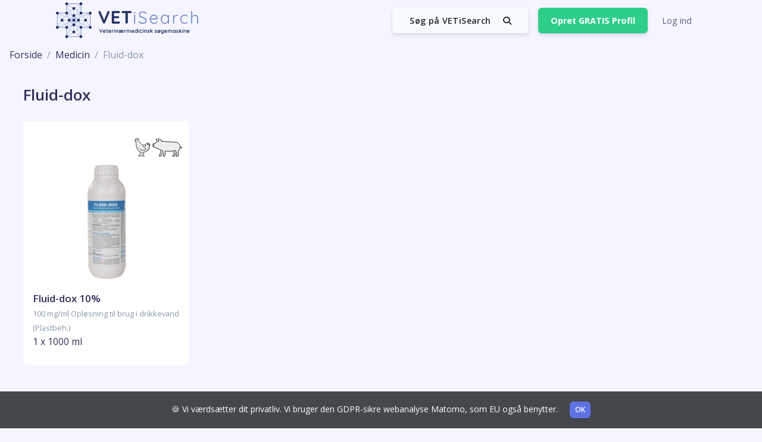

--- FILE ---
content_type: text/html; charset=UTF-8
request_url: https://vetisearch.dk/products/fluid-dox
body_size: 10697
content:
<!DOCTYPE html>
<html lang="da">
    <head>
        
        
            <!-- Canonical and hreflangs -->
		<link rel="canonical" href="https://vetisearch.dk/products/fluid-dox" />

                    <!-- Matomo Tag Manager -->
            <script>
                document.guest = 1;
                var _mtm = (window._mtm = window._mtm || []);
                _mtm.push({
                    'mtm.startTime': new Date().getTime(),
                    event: 'mtm.Start',
                });
                var d = document,
                    g = d.createElement('script'),
                    s = d.getElementsByTagName('script')[0];
                g.async = true;
                g.src = 'https://analytics.vetisearch.dk/js/container_6GiBJSjE.js';
                s.parentNode.insertBefore(g, s);
            </script>
            
            <!-- End Matomo Tag Manager -->
        
                    <!-- Matomo -->
            <script>
                var _paq = window._paq = window._paq || [];
                /* tracker methods like "setCustomDimension" should be called before "trackPageView" */
                                _paq.push(['trackPageView']);
                _paq.push(['enableLinkTracking']);
                (function() {
                    var u = '//analytics.vetisearch.dk/';
                    _paq.push(['setTrackerUrl', u + 'matomo.php']);
                    _paq.push(['setSiteId', '9']);
                    var d = document,
                        g = d.createElement('script'),
                        s = d.getElementsByTagName('script')[0];
                    g.async = true;
                    g.src = u + 'matomo.js';
                    s.parentNode.insertBefore(g, s);
                })();
            </script>
            <!-- End Matomo Code -->

            <script type="text/javascript">
                (function (c, l, a, r, i, t, y) {
                    c[a] =
                        c[a] ||
                        function () {
                            (c[a].q = c[a].q || []).push(arguments);
                        };
                    t = l.createElement(r);
                    t.async = 1;
                    t.src = 'https://www.clarity.ms/tag/' + i;
                    y = l.getElementsByTagName(r)[0];
                    y.parentNode.insertBefore(t, y);
                })(window, document, 'clarity', 'script', 'nxf8x2vhlv');
            </script>
        
        
        <meta charset="UTF-8" />
        <meta http-equiv="X-UA-Compatible" content="ie=edge" />
        <meta name="viewport" content="width=device-width, initial-scale=1.0" />
        <meta name="csrf-token" content="vtvJtHWiksAH4yiZSoT6f6nnmKYMRD1jv9w9PWNY" />
        <meta name="msapplication-TileColor" content="#ffffff" />
        <meta name="theme-color" content="#ffffff" />
        <meta
            name="description"
            content="Dyrlæge? Ny GRATIS platform og pharma-app til dyrlæger, veterinærsygeplejersker og studerende. Europas største database for diagnoser og lægemidler – med klare doseringer og EMA-retningslinjer. Spar 20 minutter dagligt! Hvorfor vente? Prøv det nu!"
        />
        <title>
            VETiSearch -
            Fluid-dox        </title>

        <!-- Structured Data (Schema.org) -->
        <script type="application/ld+json">{"@context":"https://schema.org","@type":"Organization","name":"VETiSearch","url":"https://vetisearch.dk","logo":"https://vetisearch.dk/img/brand/logo_with_text_da.svg","address":{"@type":"PostalAddress","streetAddress":"C.F. Richs Vej 99D","addressLocality":"Frederiksberg","postalCode":"2000","addressCountry":"DK"},"contactPoint":[{"@type":"ContactPoint","email":"kontakt@vetisearch.dk","contactType":"customer service"}],"sameAs":["https://www.facebook.com/VETiSearch/","https://www.linkedin.com/company/vetisearch/"]}</script>


        <script type="application/ld+json">{"@context":"https://schema.org","@type":"WebSite","url":"https://vetisearch.dk","name":"VETiSearch","publisher":{"@type":"Organization","name":"VETiSearch","logo":"https://vetisearch.dk/img/brand/logo_with_text_da.svg"}}</script>


            
    <script type="application/ld+json">{"@context":"https://schema.org","@type":"BreadcrumbList","itemListElement":[{"@type":"ListItem","position":1,"name":"Forside","item":"https://vetisearch.dk"},{"@type":"ListItem","position":2,"name":"Medicin","item":"https://vetisearch.dk/products"},{"@type":"ListItem","position":3,"name":"Fluid-dox","item":null}]}</script>

    <script type="application/ld+json">{"@context":"https://schema.org","@type":"ItemList","name":"Fluid-dox","description":"Medicin / Fluid-dox","url":"https://vetisearch.dk/products/fluid-dox","itemListElement":[{"@type":"ListItem","position":1,"item":{"@context":"https://schema.org","@type":"MedicalEntity","name":"Fluid-dox 10%","alternateName":"1619-fluid-dox-10","url":"https://vetisearch.dk/spcs/1619-fluid-dox-10","description":"Kyllinger (slagtekyllinger) Forebyggelse og behandling af kronisk respiratorisk sygdom (CRD) og mycoplasmose forårsaget af mikroorganismer, der er følsomme over for doxycyclin.SvinForebyggelse af klinisk respiratorisk sygdom forårsaget af Pasteurella multocida og Mycoplasma hyopneumoniae, der er følsomme over for doxycyclin.Tilstedeværelsen af sygdommen i besætningen skal påvises, før der indledes en behandling.","image":"https://files.vetisearch.eu/spcs/1619/package_images/1605536261-191782.jpg","potentialAction":{"@type":"ViewAction","target":"https://vetisearch.dk/spcs/1619-fluid-dox-10"},"identifier":"600000014469","legalStatus":"Rx"}}]}</script>


        <link
            rel="preconnect"
            href="https://fonts.googleapis.com"
            crossorigin="anonymous"
        />
        <link
            rel="preconnect"
            href="https://cdnjs.cloudflare.com"
            crossorigin="anonymous"
        />
        <link
            rel="preconnect"
            href="https://kit.fontawesome.com"
            crossorigin="anonymous"
        />

        
        <link
            rel="preload"
            href="https://fonts.googleapis.com/css?family=Open+Sans:300,400,600,700&display=swap"
            as="style"
        />
        <link
            rel="preload"
            href="https://cdnjs.cloudflare.com/ajax/libs/lightgallery/2.7.2/css/lightgallery.min.css"
            as="style"
        />
        <link
            rel="preload"
            href="https://kit.fontawesome.com/e883e09281.js"
            as="script"
        />

        
        <link
            rel="apple-touch-icon"
            sizes="180x180"
            href="/favicon/apple-touch-icon.png"
        />
        <link
            rel="icon"
            type="image/png"
            sizes="32x32"
            href="/favicon/favicon-32x32.png"
        />
        <link
            rel="icon"
            type="image/png"
            sizes="16x16"
            href="/favicon/favicon-16x16.png"
        />
        <link rel="manifest" href="/favicon/site.webmanifest" />
        <link
            rel="mask-icon"
            href="/favicon/safari-pinned-tab.svg"
            color="#5bbad5"
        />

        
        <link
            rel="stylesheet"
            href="https://fonts.googleapis.com/css?family=Open+Sans:300,400,600,700"
            type="text/css"
        />
        <link
            rel="stylesheet"
            href="https://cdnjs.cloudflare.com/ajax/libs/lightgallery/2.7.2/css/lightgallery.min.css"
            type="text/css"
        />
        <link rel="stylesheet" href="/css/argon.css?v=1.0.0" type="text/css" />

        <script
            defer
            src="https://kit.fontawesome.com/e883e09281.js"
            crossorigin="anonymous"
        ></script>
        <script
            src="https://code.jquery.com/jquery-3.7.1.min.js"
            integrity="sha256-/JqT3SQfawRcv/BIHPThkBvs0OEvtFFmqPF/lYI/Cxo="
            crossorigin="anonymous"
        ></script>
        <script
            src="https://cdnjs.cloudflare.com/ajax/libs/lightgallery/2.8.1/lightgallery.umd.min.js"
            integrity="sha512-UexFzU0TQTsof5otQ8fWrqPtNY1ctVv3ZphalsV++TwPEIDXnEprY2Q11GLi4BVM+k0nFPy3CdMYrxR8bDfl4w=="
            crossorigin="anonymous"
            referrerpolicy="no-referrer"
        ></script>
        <script>
            window.$ = window.jQuery = jQuery;
        </script>

                
        <script
            defer
            src="https://cdnjs.cloudflare.com/ajax/libs/javascript-canvas-to-blob/3.29.0/js/canvas-to-blob.min.js"
            integrity="sha512-zkt2aBQ0jhSXjI6VhJegNqBN3Kqlbi7PxpxOpELGoKtRGSuPOVGvetuTixdhQSuRefsFKroRgWRwQDpRcMd3+A=="
            crossorigin="anonymous"
            referrerpolicy="no-referrer"
        ></script>

        <link rel="preload" as="style" href="https://vetisearch.dk/build/assets/app-99692062.css" /><link rel="modulepreload" href="https://vetisearch.dk/build/assets/app-bd393410.js" /><link rel="modulepreload" href="https://vetisearch.dk/build/assets/map-bb5f8b5e.js" /><link rel="stylesheet" href="https://vetisearch.dk/build/assets/app-99692062.css" data-navigate-track="reload" /><script type="module" src="https://vetisearch.dk/build/assets/app-bd393410.js" data-navigate-track="reload"></script>
        <link
            rel="stylesheet"
            href="https://vetisearch.dk/vendor/wire-elements-pro/css/bootstrap-overlay-component.css"
        />
        
        
        <!-- Livewire Styles --><style >[wire\:loading][wire\:loading], [wire\:loading\.delay][wire\:loading\.delay], [wire\:loading\.inline-block][wire\:loading\.inline-block], [wire\:loading\.inline][wire\:loading\.inline], [wire\:loading\.block][wire\:loading\.block], [wire\:loading\.flex][wire\:loading\.flex], [wire\:loading\.table][wire\:loading\.table], [wire\:loading\.grid][wire\:loading\.grid], [wire\:loading\.inline-flex][wire\:loading\.inline-flex] {display: none;}[wire\:loading\.delay\.none][wire\:loading\.delay\.none], [wire\:loading\.delay\.shortest][wire\:loading\.delay\.shortest], [wire\:loading\.delay\.shorter][wire\:loading\.delay\.shorter], [wire\:loading\.delay\.short][wire\:loading\.delay\.short], [wire\:loading\.delay\.default][wire\:loading\.delay\.default], [wire\:loading\.delay\.long][wire\:loading\.delay\.long], [wire\:loading\.delay\.longer][wire\:loading\.delay\.longer], [wire\:loading\.delay\.longest][wire\:loading\.delay\.longest] {display: none;}[wire\:offline][wire\:offline] {display: none;}[wire\:dirty]:not(textarea):not(input):not(select) {display: none;}:root {--livewire-progress-bar-color: #2299dd;}[x-cloak] {display: none !important;}[wire\:cloak] {display: none !important;}</style>
        
        <style>
            .tablesorter-header .tablesorter-header-inner::before {
                font-family: 'Font Awesome 6 Pro', serif;
                padding-right: 10px;
            }

            .tablesorter-headerAsc .tablesorter-header-inner::before {
                content: '\f0de';
            }

            .tablesorter-headerDesc .tablesorter-header-inner::before {
                content: '\f0dd';
            }

            .tablesorter-headerUnSorted:not(.sorter-false)
                .tablesorter-header-inner::before {
                content: '\f0dc';
            }
        </style>
    </head>

    <body>
        <div>
            
            <div
                class="main-content d-flex flex-column"
                style="min-height: 100vh"
            >
                <nav class="navbar navbar-top navbar-horizontal navbar-expand-md">
    <div class="container px-4">
        <a class="navbar-brand" href="https://vetisearch.dk">
            <img wire:snapshot="{&quot;data&quot;:{&quot;src&quot;:&quot;https:\/\/files.vetisearch.eu\/img\/brand\/logo_with_text_da.svg&quot;,&quot;style&quot;:null,&quot;alt&quot;:&quot;VETiSearch logo image&quot;,&quot;context&quot;:&quot;VETiSearch logo&quot;,&quot;loading&quot;:&quot;lazy&quot;,&quot;class&quot;:null,&quot;id&quot;:null,&quot;title&quot;:null,&quot;sizes&quot;:null,&quot;dataToggle&quot;:null,&quot;dataTarget&quot;:null,&quot;dataPlacement&quot;:&quot;auto&quot;,&quot;dataTitle&quot;:null,&quot;dataContent&quot;:null,&quot;width&quot;:240,&quot;height&quot;:60,&quot;additionalAttributes&quot;:[[],{&quot;s&quot;:&quot;arr&quot;}]},&quot;memo&quot;:{&quot;id&quot;:&quot;82mcXX48eW5Hxi0bqzW7&quot;,&quot;name&quot;:&quot;image&quot;,&quot;path&quot;:&quot;products\/fluid-dox&quot;,&quot;method&quot;:&quot;GET&quot;,&quot;children&quot;:[],&quot;scripts&quot;:[],&quot;assets&quot;:[],&quot;errors&quot;:[],&quot;locale&quot;:&quot;da&quot;},&quot;checksum&quot;:&quot;fc4307ec4036ceca285fccd9a01847429f1f970983e368081fbcc949759b847f&quot;}" wire:effects="[]" wire:id="82mcXX48eW5Hxi0bqzW7"
    src="https://files.vetisearch.eu/img/brand/logo_with_text_da.svg"
    alt="VETiSearch logo image"
            height="60"
                width="240"
                            data-placement="auto"
                loading="lazy"
    />
        </a>
        <div>
            <button
                type="button"
                data-toggle="modal"
                data-target="#searchModal"
                aria-controls="navbarSupportedContent"
                aria-expanded="false"
                aria-label="Toggle navigation"
                class="navbar-toggler"
            >
                <i aria-hidden="true" class="fas fa-search"></i>
            </button>
            <button
                class="navbar-toggler"
                type="button"
                data-toggle="collapse"
                data-target="#navbar-collapse-main"
                aria-controls="navbarSupportedContent"
                aria-expanded="false"
                aria-label="Toggle navigation"
            >
                <i class="fas fa-bars"></i>
            </button>
        </div>
        <div id="navbar-collapse-search" class="collapse navbar-collapse">
            <div class="search_container pr-3">
                <button
                    class="btn btn-secondary float-right"
                    data-toggle="modal"
                    data-target="#searchModal"
                >
                    <span class="mx-2">
                        Søg på VETiSearch
                    </span>
                    <i class="fas fa-search mx-2"></i>
                </button>
            </div>
        </div>
        <div
            class="collapse navbar-collapse"
            id="navbar-collapse-main"
            style="flex-grow: unset"
        >
            <!-- Collapse header -->
            <div class="navbar-collapse-header d-md-none">
                <div class="row">
                    <div class="col-6 collapse-brand">
                        <a href="https://vetisearch.dk">
                            <img wire:snapshot="{&quot;data&quot;:{&quot;src&quot;:&quot;https:\/\/files.vetisearch.eu\/img\/brand\/logo_with_text_da.svg&quot;,&quot;style&quot;:null,&quot;alt&quot;:&quot;VETiSearch logo image&quot;,&quot;context&quot;:&quot;VETiSearch logo&quot;,&quot;loading&quot;:&quot;lazy&quot;,&quot;class&quot;:null,&quot;id&quot;:null,&quot;title&quot;:null,&quot;sizes&quot;:null,&quot;dataToggle&quot;:null,&quot;dataTarget&quot;:null,&quot;dataPlacement&quot;:&quot;auto&quot;,&quot;dataTitle&quot;:null,&quot;dataContent&quot;:null,&quot;width&quot;:240,&quot;height&quot;:60,&quot;additionalAttributes&quot;:[[],{&quot;s&quot;:&quot;arr&quot;}]},&quot;memo&quot;:{&quot;id&quot;:&quot;dvMKw3xsIjhSmBQWamZG&quot;,&quot;name&quot;:&quot;image&quot;,&quot;path&quot;:&quot;products\/fluid-dox&quot;,&quot;method&quot;:&quot;GET&quot;,&quot;children&quot;:[],&quot;scripts&quot;:[],&quot;assets&quot;:[],&quot;errors&quot;:[],&quot;locale&quot;:&quot;da&quot;},&quot;checksum&quot;:&quot;6224ce9db7f34c30cbfdb4024b5b50a1a4677d50cd8c6f1e4bb71ed6adb7d0b5&quot;}" wire:effects="[]" wire:id="dvMKw3xsIjhSmBQWamZG"
    src="https://files.vetisearch.eu/img/brand/logo_with_text_da.svg"
    alt="VETiSearch logo image"
            height="60"
                width="240"
                            data-placement="auto"
                loading="lazy"
    />
                        </a>
                    </div>
                    <div class="col-6 collapse-close">
                        <button
                            type="button"
                            class="navbar-toggler"
                            data-toggle="collapse"
                            data-target="#navbar-collapse-main"
                            aria-controls="sidenav-main"
                            aria-expanded="false"
                            aria-label="Toggle sidenav"
                        >
                            <span></span>
                            <span></span>
                        </button>
                    </div>
                </div>
            </div>

            <!-- Navbar items -->
            <ul class="navbar-nav ml-auto d-flex align-items-center">
                                    <li class="nav-item">
                        <a
                            class="nav-link btn btn-success"
                            style="
                                padding: 0.625rem 1.25rem;
                                font-weight: 700;
                                color: white !important;
                            "
                            href="https://vetisearch.dk/register"
                        >
                            Opret GRATIS Profil
                        </a>
                    </li>
                                            <li class="nav-item">
                            <a class="nav-link" href="https://vetisearch.dk/login">
                                Log ind
                            </a>
                        </li>
                                                </ul>
        </div>
    </div>
</nav>
<div
    class="modal fade"
    style="z-index: 1041"
    id="searchModal"
    role="dialog"
    tabindex="-1"
    aria-labelledby="searchModalLabel"
    aria-hidden="true"
>
    <div class="modal-dialog modal-lg modal-xl" role="document">
        <div class="modal-content bg-lighter">
            <div
                style="
                    cursor: pointer;
                    position: absolute;
                    right: 1rem;
                    top: 1rem;
                    z-index: 1000;
                "
                class="text-right p-3 close"
                type="button"
                data-dismiss="modal"
                aria-label="Close"
            >
                <span aria-hidden="true"><i class="fas fa-times"></i></span>
            </div>
            <div class="modal-body">
                <div wire:snapshot="{&quot;data&quot;:{&quot;query&quot;:&quot;&quot;,&quot;searchResults&quot;:null,&quot;total&quot;:0,&quot;recentSearches&quot;:[[],{&quot;class&quot;:&quot;Illuminate\\Support\\Collection&quot;,&quot;s&quot;:&quot;clctn&quot;}]},&quot;memo&quot;:{&quot;id&quot;:&quot;NjEMqCUWMPT7BkvY5gr0&quot;,&quot;name&quot;:&quot;searchform&quot;,&quot;path&quot;:&quot;products\/fluid-dox&quot;,&quot;method&quot;:&quot;GET&quot;,&quot;children&quot;:[],&quot;scripts&quot;:[],&quot;assets&quot;:[],&quot;errors&quot;:[],&quot;locale&quot;:&quot;da&quot;},&quot;checksum&quot;:&quot;1d24c5e414dfa8390e657854438016fbda30b9a3df4800c3660bd8d0d156855d&quot;}" wire:effects="[]" wire:id="NjEMqCUWMPT7BkvY5gr0">
    <!--[if BLOCK]><![endif]-->        <div class="d-flex align-items-center flex-column py-4">
            <div class="h1 mb-4">
                Ønsker du at søge? Opret din GRATIS profil på VETiSearch i dag!
            </div>
            <div class="d-flex align-items-center">
                <a
                    class="btn btn-success"
                    style="
                        padding: 0.625rem 1.25rem;
                        font-weight: 700;
                        color: white !important;
                    "
                    href="https://vetisearch.dk/register"
                >
                    Opret GRATIS Profil
                </a>
                <span class="mx-4 text-muted">
                    eller
                </span>
                <a class="nav-link" href="https://vetisearch.dk/login">
                    Log ind
                </a>
            </div>
        </div>
    <!--[if ENDBLOCK]><![endif]-->
</div>

            </div>
        </div>
    </div>
</div>

                
                
                
                
                
                <main
                    class="flex-grow-1"
                                    >
                    
                        <nav aria-label="breadcrumb">
        <ol class="breadcrumb">
            
                                    <li class="breadcrumb-item"><a href="https://vetisearch.dk">Forside</a></li>
                
            
                                    <li class="breadcrumb-item"><a href="https://vetisearch.dk/products">Medicin</a></li>
                
            
                                    <li class="breadcrumb-item active">Fluid-dox</li>
                
                    </ol>
    </nav>

    <div class="container-fluid">
        <div class="row">
            <div
                class="col-12 mb-4 mt-4 d-flex align-items-center justify-content-between"
            >
                <h1 class="mb-0">
                    Fluid-dox
                </h1>
            </div>
        </div>
        <div class="row">
            <div
        class="col-sm-6 col-md-6 col-lg-4 col-xl-3 mb-4 "
    >
                    <a href="https://vetisearch.dk/spcs/1619-fluid-dox-10">
    <div
        class="card border-0  drug-card"
        data-new-information-timestamp=""
    >
        
                            
                    <div
                class="d-flex align-items-end justify-content-end flex-wrap arter"
            >
                <!--[if BLOCK]><![endif]-->    <!--[if BLOCK]><![endif]-->        <div class="art">
            <img
                src="https://files.vetisearch.eu/species/4zhN0T5H9g9pcVhD4qEPz9zUctuVxPBkui9WhLXB.svg"
                class="art-image"
                alt="Fjerkræ icon"
                data-content="Fjerkræ"
                data-toggle="popover"
                data-placement="top"
                style="
                    width: 31.25px;
                    max-height: 31.25px;
                "
            />
        </div>
    <!--[if ENDBLOCK]><![endif]-->
    <!--[if BLOCK]><![endif]-->        <div class="art">
            <img
                src="https://files.vetisearch.eu/species/atY9RDnTvV7dVFLWTZjGGim8pSY3Uc4hGtOFR1Ir.svg"
                class="art-image"
                alt="Gris icon"
                data-content="Gris"
                data-toggle="popover"
                data-placement="top"
                style="
                    width: 50px;
                    max-height: 50px;
                "
            />
        </div>
    <!--[if ENDBLOCK]><![endif]-->
<!--[if ENDBLOCK]><![endif]-->
            </div>
        
        <div class="w-100 d-flex justify-content-center align-items-center top">
            <img
                style="
                    max-width: min(300px, 100%);
                    max-height: 200px;
                    object-fit: contain;
                "
                src="https://files.vetisearch.eu/spcs/1619/package_images/thumbnail/1605536261-191782.jpg"
                class=""
                alt="Fluid-dox 10%"
            />

            <div
                class="position-absolute d-flex align-items-center icons"
                style="bottom: 0; right: 5px"
            >
                
                            </div>
        </div>
        <div class="card-body">
            <div>
                <h3 class="mb-0">Fluid-dox 10%</h3>
                <div>
                    <small class="text-muted">
                        100 mg/ml Opløsning til brug i drikkevand
                        (Plastbeh.)
                    </small>
                </div>
                <div>
                    1 x 1000 ml
                </div>
            </div>
        </div>
    </div>
</a>
            </div>
        </div>
        <div class="row">
            <div class="col-12 mb-4 mt-4 d-flex justify-content-end">
                <small class="text-muted">
                    Viser 1 af 1 resultat
                </small>
            </div>
        </div>
    </div>
                </main>

                                    <div class="glide" id="glide-business-partners">
        <div data-glide-el="track" class="glide__track">
            <ul class="glide__slides">
                                    <li class="glide__slide business-partner-logo">
                                                    <a
                                href="https://ivcevidensia.co.uk/"
                                target="_blank"
                                title="Evidensia"
                            >
                                <img wire:snapshot="{&quot;data&quot;:{&quot;src&quot;:&quot;https:\/\/files.vetisearch.eu\/business-partner-logos\/7-1717158515.png&quot;,&quot;style&quot;:null,&quot;alt&quot;:&quot;Evidensia logo image&quot;,&quot;context&quot;:&quot;Evidensia logo&quot;,&quot;loading&quot;:&quot;lazy&quot;,&quot;class&quot;:null,&quot;id&quot;:null,&quot;title&quot;:null,&quot;sizes&quot;:null,&quot;dataToggle&quot;:null,&quot;dataTarget&quot;:null,&quot;dataPlacement&quot;:&quot;auto&quot;,&quot;dataTitle&quot;:null,&quot;dataContent&quot;:null,&quot;width&quot;:&quot;100%&quot;,&quot;height&quot;:&quot;100%&quot;,&quot;additionalAttributes&quot;:[[],{&quot;s&quot;:&quot;arr&quot;}]},&quot;memo&quot;:{&quot;id&quot;:&quot;9uiC8z06V0jtghQ8JKPX&quot;,&quot;name&quot;:&quot;image&quot;,&quot;path&quot;:&quot;products\/fluid-dox&quot;,&quot;method&quot;:&quot;GET&quot;,&quot;children&quot;:[],&quot;scripts&quot;:[],&quot;assets&quot;:[],&quot;errors&quot;:[],&quot;locale&quot;:&quot;da&quot;},&quot;checksum&quot;:&quot;c113b1925a9669b4a41be23c98f62552b734fb1d9e7e3b3007bfb7021a7b0af0&quot;}" wire:effects="[]" wire:id="9uiC8z06V0jtghQ8JKPX"
    src="https://files.vetisearch.eu/business-partner-logos/7-1717158515.png"
    alt="Evidensia logo image"
            height="100%"
                width="100%"
                            data-placement="auto"
                loading="lazy"
    />
                            </a>
                                            </li>
                                    <li class="glide__slide business-partner-logo">
                                                    <a
                                href="https://nextmune.com/gb/"
                                target="_blank"
                                title="Nextmune"
                            >
                                <img wire:snapshot="{&quot;data&quot;:{&quot;src&quot;:&quot;https:\/\/files.vetisearch.eu\/business-partner-logos\/8-1717156831.png&quot;,&quot;style&quot;:null,&quot;alt&quot;:&quot;Nextmune logo image&quot;,&quot;context&quot;:&quot;Nextmune logo&quot;,&quot;loading&quot;:&quot;lazy&quot;,&quot;class&quot;:null,&quot;id&quot;:null,&quot;title&quot;:null,&quot;sizes&quot;:null,&quot;dataToggle&quot;:null,&quot;dataTarget&quot;:null,&quot;dataPlacement&quot;:&quot;auto&quot;,&quot;dataTitle&quot;:null,&quot;dataContent&quot;:null,&quot;width&quot;:&quot;100%&quot;,&quot;height&quot;:&quot;100%&quot;,&quot;additionalAttributes&quot;:[[],{&quot;s&quot;:&quot;arr&quot;}]},&quot;memo&quot;:{&quot;id&quot;:&quot;7yfiK4I7F6LIppJDZ2E8&quot;,&quot;name&quot;:&quot;image&quot;,&quot;path&quot;:&quot;products\/fluid-dox&quot;,&quot;method&quot;:&quot;GET&quot;,&quot;children&quot;:[],&quot;scripts&quot;:[],&quot;assets&quot;:[],&quot;errors&quot;:[],&quot;locale&quot;:&quot;da&quot;},&quot;checksum&quot;:&quot;760dd27bd9d6ba8817db5891bb627f2691fbe9bf558232f1ce65a847220820e0&quot;}" wire:effects="[]" wire:id="7yfiK4I7F6LIppJDZ2E8"
    src="https://files.vetisearch.eu/business-partner-logos/8-1717156831.png"
    alt="Nextmune logo image"
            height="100%"
                width="100%"
                            data-placement="auto"
                loading="lazy"
    />
                            </a>
                                            </li>
                                    <li class="glide__slide business-partner-logo">
                                                    <a
                                href="https://www.dechra.co.uk/"
                                target="_blank"
                                title="Dechra"
                            >
                                <img wire:snapshot="{&quot;data&quot;:{&quot;src&quot;:&quot;https:\/\/files.vetisearch.eu\/business-partner-logos\/dechra.png&quot;,&quot;style&quot;:null,&quot;alt&quot;:&quot;Dechra logo image&quot;,&quot;context&quot;:&quot;Dechra logo&quot;,&quot;loading&quot;:&quot;lazy&quot;,&quot;class&quot;:null,&quot;id&quot;:null,&quot;title&quot;:null,&quot;sizes&quot;:null,&quot;dataToggle&quot;:null,&quot;dataTarget&quot;:null,&quot;dataPlacement&quot;:&quot;auto&quot;,&quot;dataTitle&quot;:null,&quot;dataContent&quot;:null,&quot;width&quot;:&quot;100%&quot;,&quot;height&quot;:&quot;100%&quot;,&quot;additionalAttributes&quot;:[[],{&quot;s&quot;:&quot;arr&quot;}]},&quot;memo&quot;:{&quot;id&quot;:&quot;AbZhis4sSm2cv1NGrl14&quot;,&quot;name&quot;:&quot;image&quot;,&quot;path&quot;:&quot;products\/fluid-dox&quot;,&quot;method&quot;:&quot;GET&quot;,&quot;children&quot;:[],&quot;scripts&quot;:[],&quot;assets&quot;:[],&quot;errors&quot;:[],&quot;locale&quot;:&quot;da&quot;},&quot;checksum&quot;:&quot;892b48082af06c0c18d829af0f33928ac2a32386344e00ad663b04818b0d024c&quot;}" wire:effects="[]" wire:id="AbZhis4sSm2cv1NGrl14"
    src="https://files.vetisearch.eu/business-partner-logos/dechra.png"
    alt="Dechra logo image"
            height="100%"
                width="100%"
                            data-placement="auto"
                loading="lazy"
    />
                            </a>
                                            </li>
                                    <li class="glide__slide business-partner-logo">
                                                    <a
                                href="https://www.anicura.de/"
                                target="_blank"
                                title="Anicura"
                            >
                                <img wire:snapshot="{&quot;data&quot;:{&quot;src&quot;:&quot;https:\/\/files.vetisearch.eu\/business-partner-logos\/4-1717155919.png&quot;,&quot;style&quot;:null,&quot;alt&quot;:&quot;Anicura logo image&quot;,&quot;context&quot;:&quot;Anicura logo&quot;,&quot;loading&quot;:&quot;lazy&quot;,&quot;class&quot;:null,&quot;id&quot;:null,&quot;title&quot;:null,&quot;sizes&quot;:null,&quot;dataToggle&quot;:null,&quot;dataTarget&quot;:null,&quot;dataPlacement&quot;:&quot;auto&quot;,&quot;dataTitle&quot;:null,&quot;dataContent&quot;:null,&quot;width&quot;:&quot;100%&quot;,&quot;height&quot;:&quot;100%&quot;,&quot;additionalAttributes&quot;:[[],{&quot;s&quot;:&quot;arr&quot;}]},&quot;memo&quot;:{&quot;id&quot;:&quot;9MUWx0Soth4UuAOehBEr&quot;,&quot;name&quot;:&quot;image&quot;,&quot;path&quot;:&quot;products\/fluid-dox&quot;,&quot;method&quot;:&quot;GET&quot;,&quot;children&quot;:[],&quot;scripts&quot;:[],&quot;assets&quot;:[],&quot;errors&quot;:[],&quot;locale&quot;:&quot;da&quot;},&quot;checksum&quot;:&quot;76a8052db16f8ecc60996c3f5f22cb85e7eecf841fe994f864f3cb981199b452&quot;}" wire:effects="[]" wire:id="9MUWx0Soth4UuAOehBEr"
    src="https://files.vetisearch.eu/business-partner-logos/4-1717155919.png"
    alt="Anicura logo image"
            height="100%"
                width="100%"
                            data-placement="auto"
                loading="lazy"
    />
                            </a>
                                            </li>
                                    <li class="glide__slide business-partner-logo">
                                                    <a
                                href="https://nordvacc.se/da"
                                target="_blank"
                                title="Nordvacc"
                            >
                                <img wire:snapshot="{&quot;data&quot;:{&quot;src&quot;:&quot;https:\/\/files.vetisearch.eu\/business-partner-logos\/nordvacc.png&quot;,&quot;style&quot;:null,&quot;alt&quot;:&quot;Nordvacc logo image&quot;,&quot;context&quot;:&quot;Nordvacc logo&quot;,&quot;loading&quot;:&quot;lazy&quot;,&quot;class&quot;:null,&quot;id&quot;:null,&quot;title&quot;:null,&quot;sizes&quot;:null,&quot;dataToggle&quot;:null,&quot;dataTarget&quot;:null,&quot;dataPlacement&quot;:&quot;auto&quot;,&quot;dataTitle&quot;:null,&quot;dataContent&quot;:null,&quot;width&quot;:&quot;100%&quot;,&quot;height&quot;:&quot;100%&quot;,&quot;additionalAttributes&quot;:[[],{&quot;s&quot;:&quot;arr&quot;}]},&quot;memo&quot;:{&quot;id&quot;:&quot;hYyy0Kw9cry0D1jsVCAA&quot;,&quot;name&quot;:&quot;image&quot;,&quot;path&quot;:&quot;products\/fluid-dox&quot;,&quot;method&quot;:&quot;GET&quot;,&quot;children&quot;:[],&quot;scripts&quot;:[],&quot;assets&quot;:[],&quot;errors&quot;:[],&quot;locale&quot;:&quot;da&quot;},&quot;checksum&quot;:&quot;9165a23eb8f124b7025a0a1fec0eca9476b69ff33579c477e15ca2d71e30d1d1&quot;}" wire:effects="[]" wire:id="hYyy0Kw9cry0D1jsVCAA"
    src="https://files.vetisearch.eu/business-partner-logos/nordvacc.png"
    alt="Nordvacc logo image"
            height="100%"
                width="100%"
                            data-placement="auto"
                loading="lazy"
    />
                            </a>
                                            </li>
                                    <li class="glide__slide business-partner-logo">
                                                    <a
                                href="https://www.scanvet.dk"
                                target="_blank"
                                title="Scanvet"
                            >
                                <img wire:snapshot="{&quot;data&quot;:{&quot;src&quot;:&quot;https:\/\/files.vetisearch.eu\/business-partner-logos\/75-1728886412.png&quot;,&quot;style&quot;:null,&quot;alt&quot;:&quot;Scanvet logo image&quot;,&quot;context&quot;:&quot;Scanvet logo&quot;,&quot;loading&quot;:&quot;lazy&quot;,&quot;class&quot;:null,&quot;id&quot;:null,&quot;title&quot;:null,&quot;sizes&quot;:null,&quot;dataToggle&quot;:null,&quot;dataTarget&quot;:null,&quot;dataPlacement&quot;:&quot;auto&quot;,&quot;dataTitle&quot;:null,&quot;dataContent&quot;:null,&quot;width&quot;:&quot;100%&quot;,&quot;height&quot;:&quot;100%&quot;,&quot;additionalAttributes&quot;:[[],{&quot;s&quot;:&quot;arr&quot;}]},&quot;memo&quot;:{&quot;id&quot;:&quot;SPh98nkNGy2pwX2dEGCF&quot;,&quot;name&quot;:&quot;image&quot;,&quot;path&quot;:&quot;products\/fluid-dox&quot;,&quot;method&quot;:&quot;GET&quot;,&quot;children&quot;:[],&quot;scripts&quot;:[],&quot;assets&quot;:[],&quot;errors&quot;:[],&quot;locale&quot;:&quot;da&quot;},&quot;checksum&quot;:&quot;88d24fd87deeb4a7cc6f9701b4e6957e9b16d83f28dad236f5db2285a2c29f08&quot;}" wire:effects="[]" wire:id="SPh98nkNGy2pwX2dEGCF"
    src="https://files.vetisearch.eu/business-partner-logos/75-1728886412.png"
    alt="Scanvet logo image"
            height="100%"
                width="100%"
                            data-placement="auto"
                loading="lazy"
    />
                            </a>
                                            </li>
                                    <li class="glide__slide business-partner-logo">
                                                    <a
                                href="https://salfarm.com"
                                target="_blank"
                                title="Salfarm"
                            >
                                <img wire:snapshot="{&quot;data&quot;:{&quot;src&quot;:&quot;https:\/\/files.vetisearch.eu\/business-partner-logos\/12-1717155578.png&quot;,&quot;style&quot;:null,&quot;alt&quot;:&quot;Salfarm logo image&quot;,&quot;context&quot;:&quot;Salfarm logo&quot;,&quot;loading&quot;:&quot;lazy&quot;,&quot;class&quot;:null,&quot;id&quot;:null,&quot;title&quot;:null,&quot;sizes&quot;:null,&quot;dataToggle&quot;:null,&quot;dataTarget&quot;:null,&quot;dataPlacement&quot;:&quot;auto&quot;,&quot;dataTitle&quot;:null,&quot;dataContent&quot;:null,&quot;width&quot;:&quot;100%&quot;,&quot;height&quot;:&quot;100%&quot;,&quot;additionalAttributes&quot;:[[],{&quot;s&quot;:&quot;arr&quot;}]},&quot;memo&quot;:{&quot;id&quot;:&quot;uvLT1A5Aa6natD3JfVLf&quot;,&quot;name&quot;:&quot;image&quot;,&quot;path&quot;:&quot;products\/fluid-dox&quot;,&quot;method&quot;:&quot;GET&quot;,&quot;children&quot;:[],&quot;scripts&quot;:[],&quot;assets&quot;:[],&quot;errors&quot;:[],&quot;locale&quot;:&quot;da&quot;},&quot;checksum&quot;:&quot;3d3213051e3ed1a690cb91c0defc430725ad56941a8d034006c5fe5b9ca9f36e&quot;}" wire:effects="[]" wire:id="uvLT1A5Aa6natD3JfVLf"
    src="https://files.vetisearch.eu/business-partner-logos/12-1717155578.png"
    alt="Salfarm logo image"
            height="100%"
                width="100%"
                            data-placement="auto"
                loading="lazy"
    />
                            </a>
                                            </li>
                                    <li class="glide__slide business-partner-logo">
                                                    <a
                                href="https://vetisearch.dk/amr_dk"
                                target="_blank"
                                title="Verdensmål"
                            >
                                <img wire:snapshot="{&quot;data&quot;:{&quot;src&quot;:&quot;https:\/\/files.vetisearch.eu\/business-partner-logos\/71-1728387403.png&quot;,&quot;style&quot;:null,&quot;alt&quot;:&quot;Verdensm\u00e5l logo image&quot;,&quot;context&quot;:&quot;Verdensm\u00e5l logo&quot;,&quot;loading&quot;:&quot;lazy&quot;,&quot;class&quot;:null,&quot;id&quot;:null,&quot;title&quot;:null,&quot;sizes&quot;:null,&quot;dataToggle&quot;:null,&quot;dataTarget&quot;:null,&quot;dataPlacement&quot;:&quot;auto&quot;,&quot;dataTitle&quot;:null,&quot;dataContent&quot;:null,&quot;width&quot;:&quot;100%&quot;,&quot;height&quot;:&quot;100%&quot;,&quot;additionalAttributes&quot;:[[],{&quot;s&quot;:&quot;arr&quot;}]},&quot;memo&quot;:{&quot;id&quot;:&quot;OH2kvYJXVL7BJj1mB4zj&quot;,&quot;name&quot;:&quot;image&quot;,&quot;path&quot;:&quot;products\/fluid-dox&quot;,&quot;method&quot;:&quot;GET&quot;,&quot;children&quot;:[],&quot;scripts&quot;:[],&quot;assets&quot;:[],&quot;errors&quot;:[],&quot;locale&quot;:&quot;da&quot;},&quot;checksum&quot;:&quot;7c802444e04af7cfbe871ed8641cf6fb8c52f2b7410578630360893d691aac2a&quot;}" wire:effects="[]" wire:id="OH2kvYJXVL7BJj1mB4zj"
    src="https://files.vetisearch.eu/business-partner-logos/71-1728387403.png"
    alt="Verdensmål logo image"
            height="100%"
                width="100%"
                            data-placement="auto"
                loading="lazy"
    />
                            </a>
                                            </li>
                                    <li class="glide__slide business-partner-logo">
                                                    <a
                                href="https://www.provet.cloud"
                                target="_blank"
                                title="Provet Cloud"
                            >
                                <img wire:snapshot="{&quot;data&quot;:{&quot;src&quot;:&quot;https:\/\/files.vetisearch.eu\/business-partner-logos\/1-1717155751.png&quot;,&quot;style&quot;:null,&quot;alt&quot;:&quot;Provet Cloud logo image&quot;,&quot;context&quot;:&quot;Provet Cloud logo&quot;,&quot;loading&quot;:&quot;lazy&quot;,&quot;class&quot;:null,&quot;id&quot;:null,&quot;title&quot;:null,&quot;sizes&quot;:null,&quot;dataToggle&quot;:null,&quot;dataTarget&quot;:null,&quot;dataPlacement&quot;:&quot;auto&quot;,&quot;dataTitle&quot;:null,&quot;dataContent&quot;:null,&quot;width&quot;:&quot;100%&quot;,&quot;height&quot;:&quot;100%&quot;,&quot;additionalAttributes&quot;:[[],{&quot;s&quot;:&quot;arr&quot;}]},&quot;memo&quot;:{&quot;id&quot;:&quot;DassIeQv4taZQlSw23Ln&quot;,&quot;name&quot;:&quot;image&quot;,&quot;path&quot;:&quot;products\/fluid-dox&quot;,&quot;method&quot;:&quot;GET&quot;,&quot;children&quot;:[],&quot;scripts&quot;:[],&quot;assets&quot;:[],&quot;errors&quot;:[],&quot;locale&quot;:&quot;da&quot;},&quot;checksum&quot;:&quot;fee8c3a191e20e2ce5c5b3cdb0556dbf88b534a63f1211f61c53d206e0a05ff3&quot;}" wire:effects="[]" wire:id="DassIeQv4taZQlSw23Ln"
    src="https://files.vetisearch.eu/business-partner-logos/1-1717155751.png"
    alt="Provet Cloud logo image"
            height="100%"
                width="100%"
                            data-placement="auto"
                loading="lazy"
    />
                            </a>
                                            </li>
                                    <li class="glide__slide business-partner-logo">
                                                    <a
                                href="https://www.orionpharmaanimalhealth.com/"
                                target="_blank"
                                title="Orion Pharma"
                            >
                                <img wire:snapshot="{&quot;data&quot;:{&quot;src&quot;:&quot;https:\/\/files.vetisearch.eu\/business-partner-logos\/10-1717156208.png&quot;,&quot;style&quot;:null,&quot;alt&quot;:&quot;Orion Pharma logo image&quot;,&quot;context&quot;:&quot;Orion Pharma logo&quot;,&quot;loading&quot;:&quot;lazy&quot;,&quot;class&quot;:null,&quot;id&quot;:null,&quot;title&quot;:null,&quot;sizes&quot;:null,&quot;dataToggle&quot;:null,&quot;dataTarget&quot;:null,&quot;dataPlacement&quot;:&quot;auto&quot;,&quot;dataTitle&quot;:null,&quot;dataContent&quot;:null,&quot;width&quot;:&quot;100%&quot;,&quot;height&quot;:&quot;100%&quot;,&quot;additionalAttributes&quot;:[[],{&quot;s&quot;:&quot;arr&quot;}]},&quot;memo&quot;:{&quot;id&quot;:&quot;42RChx6g6zjGhmcF7D89&quot;,&quot;name&quot;:&quot;image&quot;,&quot;path&quot;:&quot;products\/fluid-dox&quot;,&quot;method&quot;:&quot;GET&quot;,&quot;children&quot;:[],&quot;scripts&quot;:[],&quot;assets&quot;:[],&quot;errors&quot;:[],&quot;locale&quot;:&quot;da&quot;},&quot;checksum&quot;:&quot;f8a3800604b6102f1485deab31016eb5bf5f20981b6092f4a1e3b341285c6c35&quot;}" wire:effects="[]" wire:id="42RChx6g6zjGhmcF7D89"
    src="https://files.vetisearch.eu/business-partner-logos/10-1717156208.png"
    alt="Orion Pharma logo image"
            height="100%"
                width="100%"
                            data-placement="auto"
                loading="lazy"
    />
                            </a>
                                            </li>
                                    <li class="glide__slide business-partner-logo">
                                                    <a
                                href="https://www.huvepharma.com/"
                                target="_blank"
                                title="HuvePharma"
                            >
                                <img wire:snapshot="{&quot;data&quot;:{&quot;src&quot;:&quot;https:\/\/files.vetisearch.eu\/business-partner-logos\/287-1755518829-da.jpg&quot;,&quot;style&quot;:null,&quot;alt&quot;:&quot;HuvePharma logo image&quot;,&quot;context&quot;:&quot;HuvePharma logo&quot;,&quot;loading&quot;:&quot;lazy&quot;,&quot;class&quot;:null,&quot;id&quot;:null,&quot;title&quot;:null,&quot;sizes&quot;:null,&quot;dataToggle&quot;:null,&quot;dataTarget&quot;:null,&quot;dataPlacement&quot;:&quot;auto&quot;,&quot;dataTitle&quot;:null,&quot;dataContent&quot;:null,&quot;width&quot;:&quot;100%&quot;,&quot;height&quot;:&quot;100%&quot;,&quot;additionalAttributes&quot;:[[],{&quot;s&quot;:&quot;arr&quot;}]},&quot;memo&quot;:{&quot;id&quot;:&quot;YPC7z5kLh5DWOgT477wl&quot;,&quot;name&quot;:&quot;image&quot;,&quot;path&quot;:&quot;products\/fluid-dox&quot;,&quot;method&quot;:&quot;GET&quot;,&quot;children&quot;:[],&quot;scripts&quot;:[],&quot;assets&quot;:[],&quot;errors&quot;:[],&quot;locale&quot;:&quot;da&quot;},&quot;checksum&quot;:&quot;009d2d5bf51ab717e1b9786adc6df781b33dca8d75bdff60d1bc664dffeef925&quot;}" wire:effects="[]" wire:id="YPC7z5kLh5DWOgT477wl"
    src="https://files.vetisearch.eu/business-partner-logos/287-1755518829-da.jpg"
    alt="HuvePharma logo image"
            height="100%"
                width="100%"
                            data-placement="auto"
                loading="lazy"
    />
                            </a>
                                            </li>
                            </ul>
        </div>
    </div>

    
    <footer class="py-5">
    <div class="links text-muted d-flex flex-column">
                    <a href="https://vetisearch.dk/vetisearch_dk">
                Hvad er VETiSearch?
            </a>
                    <a href="https://vetisearch.dk/partnerpartner_dk">
                Pharmapartner med VETiSearch
            </a>
                    <a href="https://vetisearch.dk/information-til-apoteker">
                Info til apoteker
            </a>
                    <a href="https://vetisearch.dk/amr_dk">
                Ansvarlig antibiotikaordinering
            </a>
                    <a href="https://vetisearch.dk/aftalevilkar_dk">
                Aftalevilkår
            </a>
                    <a href="https://vetisearch.dk/support_dk">
                Hjælp / Support
            </a>
        
        <a href="https://vetisearch.dk/contact">
            Kontakt VETiSearch
        </a>
    </div>

    <div
        class="appBadges text-muted text-center d-flex justify-content-center align-items-center flex-column"
    >
        <div
        id="compliance"
        class="d-flex flex-column flex-md-row mb-5 align-items-center"
        style="max-width: 750px; color: #32325d"
    >
        <small>
            <div class="mr-5">
                VETiSearch.dk overholder Bekendtgørelse om recepter og dosisdispensering af lægemidler, §53 om kryptering

                <a
                    href="https://files.vetisearch.eu/compliance/Deloitte-VETiSearch-ISRS-4400.pdf"
                    target="_blank"
                    style="text-decoration: underline"
                >
                    Læs mere
                </a>
            </div>
        </small>

        <img wire:snapshot="{&quot;data&quot;:{&quot;src&quot;:&quot;\/img\/deloitte.svg&quot;,&quot;style&quot;:&quot;width: 150px; height: fit-content&quot;,&quot;alt&quot;:&quot;Deloitte compliance image&quot;,&quot;context&quot;:&quot;Deloitte compliance&quot;,&quot;loading&quot;:&quot;lazy&quot;,&quot;class&quot;:null,&quot;id&quot;:&quot;complainceLogo&quot;,&quot;title&quot;:null,&quot;sizes&quot;:null,&quot;dataToggle&quot;:null,&quot;dataTarget&quot;:null,&quot;dataPlacement&quot;:&quot;auto&quot;,&quot;dataTitle&quot;:null,&quot;dataContent&quot;:null,&quot;width&quot;:128,&quot;height&quot;:28,&quot;additionalAttributes&quot;:[[],{&quot;s&quot;:&quot;arr&quot;}]},&quot;memo&quot;:{&quot;id&quot;:&quot;3fnZBFwEyH7zttXuo5dJ&quot;,&quot;name&quot;:&quot;image&quot;,&quot;path&quot;:&quot;products\/fluid-dox&quot;,&quot;method&quot;:&quot;GET&quot;,&quot;children&quot;:[],&quot;scripts&quot;:[],&quot;assets&quot;:[],&quot;errors&quot;:[],&quot;locale&quot;:&quot;da&quot;},&quot;checksum&quot;:&quot;2eed83e1ce707e4eb5f78c7e7e024558cd2d2efc97a652f885bacddb37265159&quot;}" wire:effects="[]" wire:id="3fnZBFwEyH7zttXuo5dJ"
    src="/img/deloitte.svg"
    alt="Deloitte compliance image"
            height="28"
                width="128"
                style="width: 150px; height: fit-content"
                        data-placement="auto"
                loading="lazy"
    />
    </div>

        <div class="d-flex flex-column flex-sm-row justify-content-around">
    <a
        href="https://apps.apple.com/us/app/vetisearch/id1660561837"
        target="_blank"
        rel="noreferrer"
    >
        <img wire:snapshot="{&quot;data&quot;:{&quot;src&quot;:&quot;\/img\/app-badges\/apple\/da.svg&quot;,&quot;style&quot;:null,&quot;alt&quot;:&quot;Apple App Store image&quot;,&quot;context&quot;:&quot;Apple App Store&quot;,&quot;loading&quot;:&quot;lazy&quot;,&quot;class&quot;:null,&quot;id&quot;:null,&quot;title&quot;:null,&quot;sizes&quot;:null,&quot;dataToggle&quot;:null,&quot;dataTarget&quot;:null,&quot;dataPlacement&quot;:&quot;auto&quot;,&quot;dataTitle&quot;:null,&quot;dataContent&quot;:null,&quot;width&quot;:179,&quot;height&quot;:60,&quot;additionalAttributes&quot;:[[],{&quot;s&quot;:&quot;arr&quot;}]},&quot;memo&quot;:{&quot;id&quot;:&quot;k999JlVcbnkdCxRUjshX&quot;,&quot;name&quot;:&quot;image&quot;,&quot;path&quot;:&quot;products\/fluid-dox&quot;,&quot;method&quot;:&quot;GET&quot;,&quot;children&quot;:[],&quot;scripts&quot;:[],&quot;assets&quot;:[],&quot;errors&quot;:[],&quot;locale&quot;:&quot;da&quot;},&quot;checksum&quot;:&quot;dd182ea34489300f95ad078e2699085cf85370835f7fdf5b2797e2866d902622&quot;}" wire:effects="[]" wire:id="k999JlVcbnkdCxRUjshX"
    src="/img/app-badges/apple/da.svg"
    alt="Apple App Store image"
            height="60"
                width="179"
                            data-placement="auto"
                loading="lazy"
    />
    </a>

    <span style="width: 30px">&nbsp;</span>

    <a
        href="https://play.google.com/store/apps/details?id=com.vetisearch.app"
        target="_blank"
        rel="noreferrer"
    >
        <img wire:snapshot="{&quot;data&quot;:{&quot;src&quot;:&quot;\/img\/app-badges\/google\/da.svg&quot;,&quot;style&quot;:null,&quot;alt&quot;:&quot;Google Play Store image&quot;,&quot;context&quot;:&quot;Google Play Store&quot;,&quot;loading&quot;:&quot;lazy&quot;,&quot;class&quot;:null,&quot;id&quot;:null,&quot;title&quot;:null,&quot;sizes&quot;:null,&quot;dataToggle&quot;:null,&quot;dataTarget&quot;:null,&quot;dataPlacement&quot;:&quot;auto&quot;,&quot;dataTitle&quot;:null,&quot;dataContent&quot;:null,&quot;width&quot;:204,&quot;height&quot;:60,&quot;additionalAttributes&quot;:[[],{&quot;s&quot;:&quot;arr&quot;}]},&quot;memo&quot;:{&quot;id&quot;:&quot;1JN95x0iXqZ3QK0w6m9h&quot;,&quot;name&quot;:&quot;image&quot;,&quot;path&quot;:&quot;products\/fluid-dox&quot;,&quot;method&quot;:&quot;GET&quot;,&quot;children&quot;:[],&quot;scripts&quot;:[],&quot;assets&quot;:[],&quot;errors&quot;:[],&quot;locale&quot;:&quot;da&quot;},&quot;checksum&quot;:&quot;e89ed815613871ed75ac6dfe0441858f9a0160d98eae6588f7268436d2fee48b&quot;}" wire:effects="[]" wire:id="1JN95x0iXqZ3QK0w6m9h"
    src="/img/app-badges/google/da.svg"
    alt="Google Play Store image"
            height="60"
                width="204"
                            data-placement="auto"
                loading="lazy"
    />
    </a>
</div>
    </div>

    <div
        class="hostedBy text-muted d-flex justify-content-center justify-content-xl-end align-items-center"
    >
        <div id="" class="">
    <a
        href="https://www.hetzner.com/assets/downloads/FOX-Certificate.pdf"
        style="text-decoration: underline; border: 0"
        target="_blank"
        rel="noreferrer"
    >
        <img wire:snapshot="{&quot;data&quot;:{&quot;src&quot;:&quot;\/img\/hetzner\/en-27001-certified.png&quot;,&quot;style&quot;:&quot;height: 125px&quot;,&quot;alt&quot;:&quot;Hosted by Hetzner image&quot;,&quot;context&quot;:&quot;Hosted by Hetzner&quot;,&quot;loading&quot;:&quot;lazy&quot;,&quot;class&quot;:null,&quot;id&quot;:&quot;webHostingLogo&quot;,&quot;title&quot;:&quot;Hosted by Hetzner&quot;,&quot;sizes&quot;:null,&quot;dataToggle&quot;:null,&quot;dataTarget&quot;:null,&quot;dataPlacement&quot;:&quot;auto&quot;,&quot;dataTitle&quot;:null,&quot;dataContent&quot;:null,&quot;width&quot;:&quot;266&quot;,&quot;height&quot;:&quot;125&quot;,&quot;additionalAttributes&quot;:[[],{&quot;s&quot;:&quot;arr&quot;}]},&quot;memo&quot;:{&quot;id&quot;:&quot;LG8tqCMpm8aroNJwh5NR&quot;,&quot;name&quot;:&quot;image&quot;,&quot;path&quot;:&quot;products\/fluid-dox&quot;,&quot;method&quot;:&quot;GET&quot;,&quot;children&quot;:[],&quot;scripts&quot;:[],&quot;assets&quot;:[],&quot;errors&quot;:[],&quot;locale&quot;:&quot;da&quot;},&quot;checksum&quot;:&quot;baf372405897a180d2d25f336fd7ca8fe84af2ef8e973ed7bb9ccbf451d536df&quot;}" wire:effects="[]" wire:id="LG8tqCMpm8aroNJwh5NR"
    src="/img/hetzner/en-27001-certified.png"
    alt="Hosted by Hetzner image"
            height="125"
                width="266"
                style="height: 125px"
                        data-placement="auto"
                title="Hosted by Hetzner"
            loading="lazy"
    />
    </a>
</div>
    </div>
</footer>

<div class="container pb-4 px-5">
    <div class="row mb-2">
        <div class="col text-center">
            <small class="text-muted">
    <i>
        VETiSearch&trade; ApS - C.F. Richs Vej 99D - 2000
        Frederiksberg - Danmark -
        <a href="mailto:kontakt@vetisearch.dk">
            kontakt@vetisearch.dk
        </a>
        - CVR: 39926679
    </i>
</small>
        </div>
    </div>

    <div class="row">
        <div class="col text-center">
            <small class="text-muted">
                <i>
                    VETiSearch.dk Copyright © 2026 . Alle rettigheder forbeholdes. Denne side omhandler medicin til dyr. Disse oplysninger er kun beregnet til indbyggere i Danmark. Produktinformationer, der gives på denne side, er udelukkende beregnet til indbyggere i Danmark. Produkter kan have forskellig produktinformationer i forskellige EU lande.
                </i>
            </small>
        </div>
    </div>
</div>






                            </div>
        </div>

                    <div id="cookie-banner" role="alert" class="alert alert-dark text-center mb-0">
    🍪 Vi værdsætter dit privatliv. Vi bruger den GDPR-sikre webanalyse Matomo, som EU også benytter. &nbsp;&nbsp;&nbsp;
    <button
        type="button"
        class="btn btn-primary btn-sm ms-3"
        onclick="window.CookieBanner.hide()"
    >
        OK
    </button>
</div>
        
        
        <script data-navigate-once="true">window.livewireScriptConfig = {"csrf":"vtvJtHWiksAH4yiZSoT6f6nnmKYMRD1jv9w9PWNY","uri":"\/livewire\/update","progressBar":"","nonce":""};</script>
        <div wire:snapshot="{&quot;data&quot;:{&quot;activeComponent&quot;:null,&quot;components&quot;:[[],{&quot;s&quot;:&quot;arr&quot;}]},&quot;memo&quot;:{&quot;id&quot;:&quot;WES3ttls4zyWr2yUakX3&quot;,&quot;name&quot;:&quot;modal-pro&quot;,&quot;path&quot;:&quot;products\/fluid-dox&quot;,&quot;method&quot;:&quot;GET&quot;,&quot;children&quot;:[],&quot;scripts&quot;:[],&quot;assets&quot;:[],&quot;errors&quot;:[],&quot;locale&quot;:&quot;da&quot;},&quot;checksum&quot;:&quot;8c04864f5b852bac86f4d4b010ae4e5aa3d4ff6f548a6d2b75431ec52021c1df&quot;}" wire:effects="{&quot;listeners&quot;:[&quot;modal.open&quot;]}" wire:id="WES3ttls4zyWr2yUakX3" x-data="WepOverlayComponent({ type: 'modal', animationOverlapDuration: 350 })"
     @keydown.window.escape="closeIf('close-on-escape')"
     x-show="open"
     class="wep-modal"
     :class="getElementAttribute('component-class')"
     aria-modal="true"
     x-cloak>
    <div x-show="open"
         x-transition:enter="enter"
         x-transition:enter-start="start"
         x-transition:enter-end="end"
         x-transition:leave="leave"
         x-transition:leave-start="start"
         x-transition:leave-end="end"
         class="wep-modal-backdrop"
         aria-hidden="true">
    </div>

    <div class="wep-modal-container">
        <div class="wep-modal-inner-container">
            <div x-show="open && showActiveComponent"
                 x-transition:enter="enter"
                 x-transition:enter-start="start"
                 x-transition:enter-end="end"
                 x-transition:leave="leave"
                 x-transition:leave-start="start"
                 x-transition:leave-end="end"
                 x-bind:class="activeComponentWidth"
                 x-trap.inert.noscroll="getElementBehavior('trap-focus') && open"
                 class="wep-modal-content">
                <!--[if BLOCK]><![endif]--><!--[if ENDBLOCK]><![endif]-->
            </div>
        </div>
    </div>
</div>
        <script src="https://vetisearch.dk/vendor/wire-elements-pro/js/overlay-component.js"></script>

            <script type="module">
        jQuery('#searchModal').on('shown.bs.modal', function () {
            setTimeout(function () {
                $('#livewire-search').focus();
            }, 100);
        });
    </script>
        
                    
                            <div role="status" id="toaster" x-data="toasterHub([], JSON.parse('{\u0022alignment\u0022:\u0022bottom\u0022,\u0022duration\u0022:3000,\u0022replace\u0022:false,\u0022suppress\u0022:false}'))" class="fixed w-100 p-4 d-flex fixed-bottom justify-content-end"
 style="pointer-events: none;">
    <template x-for="toast in toasts" :key="toast.id">
        <div x-show="toast.isVisible"
             x-init="$nextTick(() => toast.show($el))"
                          x-transition:enter-start="translate-y-12 opacity-0"
             x-transition:enter-end="translate-y-0 opacity-100"
                          x-transition:leave-end="opacity-0 scale-90"
             class="position-relative duration-300 transform transition ease-in-out pointer-events-auto rounded p-2 pr-4"
             style="max-width: 300px;pointer-events: auto;"
             :class="toast.select({ error: 'bg-danger text-white', info: 'bg-info text-black', success: 'bg-success text-white', warning: 'bg-warning text-white' })"
        >
            <span x-text="toast.message"
               class="inline-block select-none not-italic rounded shadow-lg text-sm w-100 mt-3"
            ></span>

                        <button @click="toast.dispose()" aria-label="close" class="position-absolute right-0 p-2 btn btn-link text-white top-0">
                <span aria-hidden="true">&times;</span>
            </button>
                    </div>
    </template>
</div>
    </body>
</html>


--- FILE ---
content_type: text/css
request_url: https://vetisearch.dk/build/assets/app-99692062.css
body_size: 19603
content:
@charset "UTF-8";.ts-control{border:1px solid #ced4da;padding:.375rem .75rem;width:100%;overflow:hidden;position:relative;z-index:1;box-sizing:border-box;box-shadow:none;border-radius:.25rem;display:flex;flex-wrap:wrap}.ts-wrapper.multi.has-items .ts-control{padding:calc(.375rem - 1px + -0) .75rem calc(.375rem - 4px + -0)}.full .ts-control{background-color:#fff}.disabled .ts-control,.disabled .ts-control *{cursor:default!important}.focus .ts-control{box-shadow:none}.ts-control>*{vertical-align:baseline;display:inline-block}.ts-wrapper.multi .ts-control>div{cursor:pointer;margin:0 3px 3px 0;padding:1px 5px;background:#efefef;color:#343a40;border:0 solid #dee2e6}.ts-wrapper.multi .ts-control>div.active{background:#007bff;color:#fff;border:0 solid rgba(0,0,0,0)}.ts-wrapper.multi.disabled .ts-control>div,.ts-wrapper.multi.disabled .ts-control>div.active{color:#878787;background:white;border:0 solid white}.ts-control>input{flex:1 1 auto;min-width:7rem;display:inline-block!important;padding:0!important;min-height:0!important;max-height:none!important;max-width:100%!important;margin:0!important;text-indent:0!important;border:0 none!important;background:none!important;line-height:inherit!important;-webkit-user-select:auto!important;-moz-user-select:auto!important;user-select:auto!important;box-shadow:none!important}.ts-control>input::-ms-clear{display:none}.ts-control>input:focus{outline:none!important}.has-items .ts-control>input{margin:0 4px!important}.ts-control.rtl{text-align:right}.ts-control.rtl.single .ts-control:after{left:calc(.75rem + 5px);right:auto}.ts-control.rtl .ts-control>input{margin:0 4px 0 -2px!important}.disabled .ts-control{opacity:.5;background-color:#e9ecef}.input-hidden .ts-control>input{opacity:0;position:absolute;left:-10000px}.ts-dropdown{position:absolute;top:100%;left:0;width:100%;z-index:10;border:1px solid #d0d0d0;background:#fff;margin:.25rem 0 0;border-top:0 none;box-sizing:border-box;box-shadow:0 1px 3px #0000001a;border-radius:0 0 .25rem .25rem}.ts-dropdown [data-selectable]{cursor:pointer;overflow:hidden}.ts-dropdown [data-selectable] .highlight{background:rgba(255,237,40,.4);border-radius:1px}.ts-dropdown .option,.ts-dropdown .optgroup-header,.ts-dropdown .no-results,.ts-dropdown .create{padding:3px .75rem}.ts-dropdown .option,.ts-dropdown [data-disabled],.ts-dropdown [data-disabled] [data-selectable].option{cursor:inherit;opacity:.5}.ts-dropdown [data-selectable].option{opacity:1;cursor:pointer}.ts-dropdown .optgroup:first-child .optgroup-header{border-top:0 none}.ts-dropdown .optgroup-header{color:#6c757d;background:#fff;cursor:default}.ts-dropdown .active{background-color:#e9ecef;color:#16181b}.ts-dropdown .active.create{color:#16181b}.ts-dropdown .create{color:#343a4080}.ts-dropdown .spinner{display:inline-block;width:30px;height:30px;margin:3px .75rem}.ts-dropdown .spinner:after{content:" ";display:block;width:24px;height:24px;margin:3px;border-radius:50%;border:5px solid #d0d0d0;border-color:#d0d0d0 transparent #d0d0d0 transparent;animation:lds-dual-ring 1.2s linear infinite}@keyframes lds-dual-ring{0%{transform:rotate(0)}to{transform:rotate(360deg)}}.ts-dropdown-content{overflow:hidden auto;max-height:200px;scroll-behavior:smooth}.ts-wrapper.plugin-drag_drop .ts-dragging{color:transparent!important}.ts-wrapper.plugin-drag_drop .ts-dragging>*{visibility:hidden!important}.plugin-checkbox_options:not(.rtl) .option input{margin-right:.5rem}.plugin-checkbox_options.rtl .option input{margin-left:.5rem}.plugin-clear_button{--ts-pr-clear-button: 1em}.plugin-clear_button .clear-button{opacity:0;position:absolute;top:50%;transform:translateY(-50%);right:calc(.75rem - 5px);margin-right:0!important;background:transparent!important;transition:opacity .5s;cursor:pointer}.plugin-clear_button.form-select .clear-button,.plugin-clear_button.single .clear-button{right:max(var(--ts-pr-caret),.75rem)}.plugin-clear_button.focus.has-items .clear-button,.plugin-clear_button:not(.disabled):hover.has-items .clear-button{opacity:1}.ts-wrapper .dropdown-header{position:relative;padding:6px .75rem;border-bottom:1px solid #d0d0d0;background:color-mix(#fff,#d0d0d0,85%);border-radius:.25rem .25rem 0 0}.ts-wrapper .dropdown-header-close{position:absolute;right:.75rem;top:50%;color:#343a40;opacity:.4;margin-top:-12px;line-height:20px;font-size:20px!important}.ts-wrapper .dropdown-header-close:hover{color:#000}.plugin-dropdown_input.focus.dropdown-active .ts-control{box-shadow:none;border:1px solid #ced4da;box-shadow:inset 0 1px 1px #00000013}.plugin-dropdown_input .dropdown-input{border:1px solid #d0d0d0;border-width:0 0 1px;display:block;padding:.375rem .75rem;box-shadow:none;width:100%;background:transparent}.plugin-dropdown_input.focus .ts-dropdown .dropdown-input{border-color:#80bdff;outline:0;box-shadow:0 0 0 .2rem #007bff40}.plugin-dropdown_input .items-placeholder{border:0 none!important;box-shadow:none!important;width:100%}.plugin-dropdown_input.has-items .items-placeholder,.plugin-dropdown_input.dropdown-active .items-placeholder{display:none!important}.ts-wrapper.plugin-input_autogrow.has-items .ts-control>input{min-width:0}.ts-wrapper.plugin-input_autogrow.has-items.focus .ts-control>input{flex:none;min-width:4px}.ts-wrapper.plugin-input_autogrow.has-items.focus .ts-control>input::-moz-placeholder{color:transparent}.ts-wrapper.plugin-input_autogrow.has-items.focus .ts-control>input::placeholder{color:transparent}.ts-dropdown.plugin-optgroup_columns .ts-dropdown-content{display:flex}.ts-dropdown.plugin-optgroup_columns .optgroup{border-right:1px solid #f2f2f2;border-top:0 none;flex-grow:1;flex-basis:0;min-width:0}.ts-dropdown.plugin-optgroup_columns .optgroup:last-child{border-right:0 none}.ts-dropdown.plugin-optgroup_columns .optgroup:before{display:none}.ts-dropdown.plugin-optgroup_columns .optgroup-header{border-top:0 none}.ts-wrapper.plugin-remove_button .item{display:inline-flex;align-items:center}.ts-wrapper.plugin-remove_button .item .remove{color:inherit;text-decoration:none;vertical-align:middle;display:inline-block;padding:0 5px;border-radius:0 2px 2px 0;box-sizing:border-box}.ts-wrapper.plugin-remove_button .item .remove:hover{background:rgba(0,0,0,.05)}.ts-wrapper.plugin-remove_button.disabled .item .remove:hover{background:none}.ts-wrapper.plugin-remove_button .remove-single{position:absolute;right:0;top:0;font-size:23px}.ts-wrapper.plugin-remove_button:not(.rtl) .item{padding-right:0!important}.ts-wrapper.plugin-remove_button:not(.rtl) .item .remove{border-left:1px solid #dee2e6;margin-left:5px}.ts-wrapper.plugin-remove_button:not(.rtl) .item.active .remove{border-left-color:#0000}.ts-wrapper.plugin-remove_button:not(.rtl).disabled .item .remove{border-left-color:#fff}.ts-wrapper.plugin-remove_button.rtl .item{padding-left:0!important}.ts-wrapper.plugin-remove_button.rtl .item .remove{border-right:1px solid #dee2e6;margin-right:5px}.ts-wrapper.plugin-remove_button.rtl .item.active .remove{border-right-color:#0000}.ts-wrapper.plugin-remove_button.rtl.disabled .item .remove{border-right-color:#fff}:root{--ts-pr-clear-button: 0;--ts-pr-caret: 0;--ts-pr-min: .75rem}.ts-wrapper.single .ts-control,.ts-wrapper.single .ts-control input{cursor:pointer}.ts-control:not(.rtl){padding-right:max(var(--ts-pr-min),var(--ts-pr-clear-button) + var(--ts-pr-caret))!important}.ts-control.rtl{padding-left:max(var(--ts-pr-min),var(--ts-pr-clear-button) + var(--ts-pr-caret))!important}.ts-wrapper{position:relative}.ts-dropdown,.ts-control,.ts-control input{color:#343a40;font-family:inherit;font-size:inherit;line-height:1.5}.ts-control,.ts-wrapper.single.input-active .ts-control{background:#fff;cursor:text}.ts-hidden-accessible{border:0!important;clip:rect(0 0 0 0)!important;clip-path:inset(50%)!important;overflow:hidden!important;padding:0!important;position:absolute!important;width:1px!important;white-space:nowrap!important}.ts-wrapper.single .ts-control{--ts-pr-caret: 2rem}.ts-wrapper.single .ts-control:after{content:" ";display:block;position:absolute;top:50%;margin-top:-3px;width:0;height:0;border-style:solid;border-width:5px 5px 0 5px;border-color:#343a40 transparent transparent transparent}.ts-wrapper.single .ts-control:not(.rtl):after{right:calc(.75rem + 5px)}.ts-wrapper.single .ts-control.rtl:after{left:calc(.75rem + 5px)}.ts-wrapper.single.dropdown-active .ts-control:after{margin-top:-4px;border-width:0 5px 5px 5px;border-color:transparent transparent #343a40 transparent}.ts-wrapper.single.input-active .ts-control,.ts-wrapper.single.input-active .ts-control input{cursor:text}.ts-wrapper.form-control,.ts-wrapper.form-select{padding:0!important}.ts-dropdown,.ts-dropdown.form-control{height:auto;padding:0;z-index:1000;background:#fff;border:1px solid rgba(0,0,0,.15);border-radius:.25rem;box-shadow:0 6px 12px #0000002d}.ts-dropdown .optgroup-header{font-size:.875rem;line-height:1.5}.ts-dropdown .optgroup:first-child:before{display:none}.ts-dropdown .optgroup:before{content:" ";display:block;height:0;overflow:hidden;border-top:1px solid #e9ecef;margin:.5rem -.75rem}.ts-dropdown .create{padding-left:.75rem}.ts-dropdown-content{padding:5px 0}.ts-control{min-height:calc(1.5em + .75rem + 2px);transition:border-color .15s ease-in-out,box-shadow .15s ease-in-out;display:flex;align-items:center}@media (prefers-reduced-motion: reduce){.ts-control{transition:none}}.focus .ts-control{border-color:#80bdff;outline:0;box-shadow:0 0 0 .2rem #007bff40}.is-invalid .ts-control,.was-validated .invalid .ts-control{border-color:#dc3545}.focus .is-invalid .ts-control,.focus .was-validated .invalid .ts-control{border-color:#bd2130;box-shadow:0 0 0 .2rem #dc354540}.is-valid .ts-control{border-color:#28a745}.focus .is-valid .ts-control{border-color:#28a745;box-shadow:0 0 0 .2rem #28a74540}.input-group-sm>.ts-wrapper .ts-control,.ts-wrapper.form-control-sm .ts-control{min-height:calc(1.5em + .5rem + 2px);padding:0 .75rem;border-radius:.2rem;font-size:.875rem}.input-group-sm>.ts-wrapper.has-items .ts-control,.ts-wrapper.form-control-sm.has-items .ts-control{min-height:calc(1.5em + .5rem + 2px)!important;font-size:.875rem;padding-bottom:0}.input-group-sm>.ts-wrapper.multi.has-items .ts-control,.ts-wrapper.form-control-sm.multi.has-items .ts-control{padding-top:calc((1.5em - .8125rem - 2px)/2)!important}.ts-wrapper.multi.has-items .ts-control{padding-left:calc(.75rem - 5px);--ts-pr-min:calc(.75rem - 5px)}.ts-wrapper.multi .ts-control>div{border-radius:calc(.25rem - 1px)}.input-group-lg>.ts-wrapper>.ts-control,.ts-wrapper.form-control-lg .ts-control{min-height:calc(1.5em + 1rem + 2px);border-radius:.3rem;font-size:1.25rem}.form-control.ts-wrapper{padding:0;height:auto;border:none;background:none;border-radius:0}.input-group>.ts-wrapper{flex-grow:1}.input-group>.ts-wrapper:not(:nth-child(2))>.ts-control{border-top-left-radius:0;border-bottom-left-radius:0}.input-group>.ts-wrapper:not(:last-child)>.ts-control{border-top-right-radius:0;border-bottom-right-radius:0}/*!
 * Cropper.js v1.6.1
 * https://fengyuanchen.github.io/cropperjs
 *
 * Copyright 2015-present Chen Fengyuan
 * Released under the MIT license
 *
 * Date: 2023-09-17T03:44:17.565Z
 */.cropper-container{direction:ltr;font-size:0;line-height:0;position:relative;touch-action:none;-webkit-user-select:none;-moz-user-select:none;user-select:none}.cropper-container img{backface-visibility:hidden;display:block;height:100%;image-orientation:0deg;max-height:none!important;max-width:none!important;min-height:0!important;min-width:0!important;width:100%}.cropper-wrap-box,.cropper-canvas,.cropper-drag-box,.cropper-crop-box,.cropper-modal{bottom:0;left:0;position:absolute;right:0;top:0}.cropper-wrap-box,.cropper-canvas{overflow:hidden}.cropper-drag-box{background-color:#fff;opacity:0}.cropper-modal{background-color:#000;opacity:.5}.cropper-view-box{display:block;height:100%;outline:1px solid #39f;outline-color:#3399ffbf;overflow:hidden;width:100%}.cropper-dashed{border:0 dashed #eee;display:block;opacity:.5;position:absolute}.cropper-dashed.dashed-h{border-bottom-width:1px;border-top-width:1px;height:calc(100% / 3);left:0;top:calc(100% / 3);width:100%}.cropper-dashed.dashed-v{border-left-width:1px;border-right-width:1px;height:100%;left:calc(100% / 3);top:0;width:calc(100% / 3)}.cropper-center{display:block;height:0;left:50%;opacity:.75;position:absolute;top:50%;width:0}.cropper-center:before,.cropper-center:after{background-color:#eee;content:" ";display:block;position:absolute}.cropper-center:before{height:1px;left:-3px;top:0;width:7px}.cropper-center:after{height:7px;left:0;top:-3px;width:1px}.cropper-face,.cropper-line,.cropper-point{display:block;height:100%;opacity:.1;position:absolute;width:100%}.cropper-face{background-color:#fff;left:0;top:0}.cropper-line{background-color:#39f}.cropper-line.line-e{cursor:ew-resize;right:-3px;top:0;width:5px}.cropper-line.line-n{cursor:ns-resize;height:5px;left:0;top:-3px}.cropper-line.line-w{cursor:ew-resize;left:-3px;top:0;width:5px}.cropper-line.line-s{bottom:-3px;cursor:ns-resize;height:5px;left:0}.cropper-point{background-color:#39f;height:5px;opacity:.75;width:5px}.cropper-point.point-e{cursor:ew-resize;margin-top:-3px;right:-3px;top:50%}.cropper-point.point-n{cursor:ns-resize;left:50%;margin-left:-3px;top:-3px}.cropper-point.point-w{cursor:ew-resize;left:-3px;margin-top:-3px;top:50%}.cropper-point.point-s{bottom:-3px;cursor:s-resize;left:50%;margin-left:-3px}.cropper-point.point-ne{cursor:nesw-resize;right:-3px;top:-3px}.cropper-point.point-nw{cursor:nwse-resize;left:-3px;top:-3px}.cropper-point.point-sw{bottom:-3px;cursor:nesw-resize;left:-3px}.cropper-point.point-se{bottom:-3px;cursor:nwse-resize;height:20px;opacity:1;right:-3px;width:20px}@media (min-width: 768px){.cropper-point.point-se{height:15px;width:15px}}@media (min-width: 992px){.cropper-point.point-se{height:10px;width:10px}}@media (min-width: 1200px){.cropper-point.point-se{height:5px;opacity:.75;width:5px}}.cropper-point.point-se:before{background-color:#39f;bottom:-50%;content:" ";display:block;height:200%;opacity:0;position:absolute;right:-50%;width:200%}.cropper-invisible{opacity:0}.cropper-bg{background-image:url([data-uri])}.cropper-hide{display:block;height:0;position:absolute;width:0}.cropper-hidden{display:none!important}.cropper-move{cursor:move}.cropper-crop{cursor:crosshair}.cropper-disabled .cropper-drag-box,.cropper-disabled .cropper-face,.cropper-disabled .cropper-line,.cropper-disabled .cropper-point{cursor:not-allowed}.treeselect-input{width:100%;box-sizing:border-box;border:1px solid #d7dde4;border-radius:4px;display:flex;align-items:center;flex-wrap:wrap;padding:2px 40px 2px 4px;position:relative;min-height:37px;background-color:#fff;cursor:text}.treeselect-input--unsearchable{cursor:default}.treeselect-input--unsearchable .treeselect-input__edit{caret-color:transparent;cursor:default}.treeselect-input--unsearchable .treeselect-input__edit:focus{position:absolute;z-index:-1;left:0;min-width:0;width:0}.treeselect-input--value-not-selected .treeselect-input__edit,.treeselect-input--value-not-selected.treeselect-input--unsearchable .treeselect-input__edit:focus{z-index:auto;position:static;width:100%;max-width:100%}.treeselect-input--value-not-selected .treeselect-input__tags{gap:0}[dir=rtl] .treeselect-input{padding-right:4px;padding-left:40px}[dir=rtl] .treeselect-input__operators{right:unset;left:2px}.treeselect-input__tags{display:inline-flex;align-items:center;flex-wrap:wrap;gap:4px;max-width:100%;width:100%;box-sizing:border-box}.treeselect-input__tags-element{display:inline-flex;align-items:center;background-color:#d7dde4;cursor:pointer;padding:2px 5px;border-radius:2px;font-size:14px;max-width:100%;box-sizing:border-box}.treeselect-input__tags-element:hover{background-color:#c5c7cb}.treeselect-input__tags-element:hover .treeselect-input__tags-cross svg{stroke:#eb4c42}.treeselect-input__tags-name{overflow:hidden;white-space:nowrap;text-overflow:ellipsis}.treeselect-input__tags-cross{display:flex;margin-left:2px}.treeselect-input__tags-cross svg{width:12px;height:12px}.treeselect-input__tags-count{font-size:14px;overflow:hidden;white-space:nowrap;text-overflow:ellipsis}.treeselect-input__edit{flex:1;border:none;font-size:14px;text-overflow:ellipsis;width:100%;max-width:calc(100% - 45px);padding:0;position:absolute;z-index:-1;min-width:0}.treeselect-input__edit:focus{outline:none;min-width:30px;max-width:100%;z-index:auto;position:static}.treeselect-input__operators{display:flex;max-width:40px;position:absolute;right:2px}.treeselect-input__clear{display:flex;cursor:pointer}.treeselect-input__clear svg{stroke:#c5c7cb;width:17px;min-width:17px;height:20px}.treeselect-input__clear:hover svg{stroke:#838790}.treeselect-input__arrow{display:flex;cursor:pointer}.treeselect-input__arrow svg{stroke:#c5c7cb;width:20px;min-width:20px;height:20px}.treeselect-input__arrow:hover svg{stroke:#838790}.treeselect-list{width:100%;box-sizing:border-box;border:1px solid #d7dde4;overflow-y:auto;background-color:#fff;max-height:300px}.treeselect-list__group-container{box-sizing:border-box}.treeselect-list__item{display:flex;align-items:center;box-sizing:border-box;cursor:pointer;height:30px}.treeselect-list__item:focus{outline:none}.treeselect-list__item--focused{background-color:azure!important}.treeselect-list__item--hidden{display:none}.treeselect-list__item-icon{display:flex;align-items:center;cursor:pointer;height:20px;width:20px;min-width:20px}.treeselect-list__item-icon svg{pointer-events:none;width:100%;height:100%;stroke:#c5c7cb}.treeselect-list__item-icon *{pointer-events:none}.treeselect-list__item-icon:hover svg{stroke:#838790}.treeselect-list__item-checkbox-container{width:20px;height:20px;min-width:20px;border:1px solid #d7dde4;border-radius:3px;position:relative;background-color:#fff;pointer-events:none;box-sizing:border-box}.treeselect-list__item-checkbox-container svg{position:absolute;height:100%;width:100%}.treeselect-list__item-checkbox{margin:0;width:0;height:0;pointer-events:none;position:absolute;z-index:-1}.treeselect-list__item-checkbox-icon{position:absolute;height:100%;width:100%;left:0;top:0;text-align:left}.treeselect-list__item-label{width:100%;overflow:hidden;text-overflow:ellipsis;word-break:keep-all;white-space:nowrap;font-size:14px;padding-left:5px;pointer-events:none;text-align:left}.treeselect-list__item-label-counter{margin-left:3px;color:#838790;font-size:13px}.treeselect-list__empty{display:flex;align-items:center;height:30px;padding-left:4px}.treeselect-list__empty--hidden{display:none}.treeselect-list__empty-icon{display:flex;align-items:center}.treeselect-list__empty-text{font-size:14px;padding-left:5px;overflow:hidden;text-overflow:ellipsis;word-break:keep-all;white-space:nowrap}.treeselect-list__slot{position:sticky;box-sizing:border-box;width:100%;max-width:100%;bottom:0;background-color:#fff}.treeselect-list.treeselect-list--single-select .treeselect-list__item-checkbox-container,.treeselect-list.treeselect-list--disabled-branch-node .treeselect-list__item--group .treeselect-list__item-checkbox-container{display:none}.treeselect-list__item--checked{background-color:#e9f1f1}.treeselect-list.treeselect-list--single-select .treeselect-list__item--checked{background-color:transparent}.treeselect-list.treeselect-list--single-select .treeselect-list__item--single-selected{background-color:#e9f1f1}.treeselect-list__item .treeselect-list__item-checkbox-container svg{stroke:transparent}.treeselect-list__item--checked .treeselect-list__item-checkbox-container svg,.treeselect-list__item--partial-checked .treeselect-list__item-checkbox-container svg{stroke:#fff}.treeselect-list__item--checked .treeselect-list__item-checkbox-container,.treeselect-list__item--partial-checked .treeselect-list__item-checkbox-container{background-color:#52c67e}.treeselect-list__item--disabled .treeselect-list__item-checkbox-container{background-color:#e9f1f1}.treeselect-list__item--disabled .treeselect-list__item-label{color:#c5c7cb}[dir=rtl] .treeselect-list__item-checkbox-icon{text-align:right}[dir=rtl] .treeselect-list__item-label{text-align:right;padding-right:5px;padding-left:unset}[dir=rtl] .treeselect-list__item--closed .treeselect-list__item-icon{transform:rotate(180deg)}[dir=rtl] .treeselect-list__empty{padding-right:4px;padding-left:unset}[dir=rtl] .treeselect-list__empty-text{padding-right:5px;padding-left:unset}.treeselect{width:100%;position:relative;box-sizing:border-box}.treeselect--disabled{pointer-events:none}.treeselect-list{position:absolute;left:0;border-radius:4px;box-sizing:border-box;z-index:1000}.treeselect .treeselect-list{position:absolute}.treeselect .treeselect-list--static{position:static}.treeselect-input--focused{border-color:#101010}.treeselect-input--opened.treeselect-input--top{border-top-color:transparent;border-top-left-radius:0;border-top-right-radius:0}.treeselect-input--opened.treeselect-input--bottom{border-bottom-color:transparent;border-bottom-left-radius:0;border-bottom-right-radius:0}.treeselect-list--focused{border-color:#101010}.treeselect-list--top,.treeselect-list--top-to-body{border-bottom-color:#d7dde4;border-bottom-left-radius:0;border-bottom-right-radius:0}.treeselect-list--bottom,.treeselect-list--bottom-to-body{border-top-color:#d7dde4;border-top-left-radius:0;border-top-right-radius:0}.treeselect-list--top{left:0;bottom:100%}.treeselect-list--bottom{left:0;top:100%}.flatpickr-calendar{background:transparent;opacity:0;display:none;text-align:center;visibility:hidden;padding:0;animation:none;direction:ltr;border:0;font-size:14px;line-height:24px;border-radius:5px;position:absolute;width:307.875px;box-sizing:border-box;touch-action:manipulation;background:#fff;box-shadow:1px 0 #e6e6e6,-1px 0 #e6e6e6,0 1px #e6e6e6,0 -1px #e6e6e6,0 3px 13px #00000014}.flatpickr-calendar.hasTime .flatpickr-time{height:40px;border-top:1px solid #e6e6e6}.flatpickr-calendar.arrowTop:before{border-bottom-color:#e6e6e6}.flatpickr-calendar.arrowBottom:before{border-top-color:#e6e6e6}.flatpickr-months .flatpickr-month{background:transparent;color:#000000e6;fill:#000000e6;height:34px;line-height:1;text-align:center;position:relative;-webkit-user-select:none;-moz-user-select:none;user-select:none;overflow:hidden;flex:1}.flatpickr-months .flatpickr-prev-month,.flatpickr-months .flatpickr-next-month{-webkit-user-select:none;-moz-user-select:none;user-select:none;text-decoration:none;cursor:pointer;position:absolute;top:0;height:34px;padding:10px;z-index:3;color:#000000e6;fill:#000000e6}.flatpickr-months .flatpickr-prev-month:hover,.flatpickr-months .flatpickr-next-month:hover{color:#959ea9}.numInputWrapper span{position:absolute;right:0;width:14px;padding:0 4px 0 2px;height:50%;line-height:50%;opacity:0;cursor:pointer;border:1px solid rgba(57,57,57,.15);box-sizing:border-box}.numInputWrapper span.arrowUp:after{border-left:4px solid transparent;border-right:4px solid transparent;border-bottom:4px solid rgba(57,57,57,.6);top:26%}.numInputWrapper span.arrowDown:after{border-left:4px solid transparent;border-right:4px solid transparent;border-top:4px solid rgba(57,57,57,.6);top:40%}.numInputWrapper span svg path{fill:#00000080}.flatpickr-current-month .numInputWrapper span.arrowUp:after{border-bottom-color:#000000e6}.flatpickr-current-month .numInputWrapper span.arrowDown:after{border-top-color:#000000e6}.flatpickr-current-month input.cur-year[disabled],.flatpickr-current-month input.cur-year[disabled]:hover{font-size:100%;color:#00000080;background:transparent;pointer-events:none}.dayContainer+.dayContainer{box-shadow:-1px 0 #e6e6e6}.flatpickr-day{background:none;border:1px solid transparent;border-radius:150px;box-sizing:border-box;color:#393939;cursor:pointer;font-weight:400;width:14.2857143%;flex-basis:14.2857143%;max-width:39px;height:39px;line-height:39px;margin:0;display:inline-block;position:relative;justify-content:center;text-align:center}.flatpickr-day.inRange,.flatpickr-day.prevMonthDay.inRange,.flatpickr-day.nextMonthDay.inRange,.flatpickr-day.today.inRange,.flatpickr-day.prevMonthDay.today.inRange,.flatpickr-day.nextMonthDay.today.inRange,.flatpickr-day:hover,.flatpickr-day.prevMonthDay:hover,.flatpickr-day.nextMonthDay:hover,.flatpickr-day:focus,.flatpickr-day.prevMonthDay:focus,.flatpickr-day.nextMonthDay:focus{cursor:pointer;outline:0;background:#e6e6e6;border-color:#e6e6e6}.flatpickr-day.today{border-color:#959ea9}.flatpickr-day.today:hover,.flatpickr-day.today:focus{border-color:#959ea9;background:#959ea9;color:#fff}.flatpickr-day.selected,.flatpickr-day.startRange,.flatpickr-day.endRange,.flatpickr-day.selected.inRange,.flatpickr-day.startRange.inRange,.flatpickr-day.endRange.inRange,.flatpickr-day.selected:focus,.flatpickr-day.startRange:focus,.flatpickr-day.endRange:focus,.flatpickr-day.selected:hover,.flatpickr-day.startRange:hover,.flatpickr-day.endRange:hover,.flatpickr-day.selected.prevMonthDay,.flatpickr-day.startRange.prevMonthDay,.flatpickr-day.endRange.prevMonthDay,.flatpickr-day.selected.nextMonthDay,.flatpickr-day.startRange.nextMonthDay,.flatpickr-day.endRange.nextMonthDay{background:#569ff7;box-shadow:none;color:#fff;border-color:#569ff7}.flatpickr-day.selected.startRange+.endRange:not(:nth-child(7n+1)),.flatpickr-day.startRange.startRange+.endRange:not(:nth-child(7n+1)),.flatpickr-day.endRange.startRange+.endRange:not(:nth-child(7n+1)){box-shadow:-10px 0 #569ff7}.flatpickr-day.inRange{border-radius:0;box-shadow:-5px 0 #e6e6e6,5px 0 #e6e6e6}.flatpickr-day.flatpickr-disabled,.flatpickr-day.flatpickr-disabled:hover,.flatpickr-day.prevMonthDay,.flatpickr-day.nextMonthDay,.flatpickr-day.notAllowed,.flatpickr-day.notAllowed.prevMonthDay,.flatpickr-day.notAllowed.nextMonthDay{color:#3939394d;background:transparent;border-color:transparent;cursor:default}.flatpickr-day.flatpickr-disabled,.flatpickr-day.flatpickr-disabled:hover{cursor:not-allowed;color:#3939391a}.flatpickr-day.week.selected{border-radius:0;box-shadow:-5px 0 #569ff7,5px 0 #569ff7}.flatpickr-weekwrapper .flatpickr-weeks{padding:0 12px;box-shadow:1px 0 #e6e6e6}.flatpickr-weekwrapper span.flatpickr-day,.flatpickr-weekwrapper span.flatpickr-day:hover{display:block;width:100%;max-width:none;color:#3939394d;background:transparent;cursor:default;border:none}.flatpickr-time .numInputWrapper span.arrowUp:after{border-bottom-color:#393939}.flatpickr-time .numInputWrapper span.arrowDown:after{border-top-color:#393939}.flatpickr-time input{background:transparent;box-shadow:none;border:0;border-radius:0;text-align:center;margin:0;padding:0;height:inherit;line-height:inherit;color:#393939;font-size:14px;position:relative;box-sizing:border-box;-webkit-appearance:textfield;-moz-appearance:textfield;appearance:textfield}.flatpickr-time .flatpickr-time-separator,.flatpickr-time .flatpickr-am-pm{height:inherit;float:left;line-height:inherit;color:#393939;font-weight:700;width:2%;-webkit-user-select:none;-moz-user-select:none;user-select:none;align-self:center}.flatpickr-time input:hover,.flatpickr-time .flatpickr-am-pm:hover,.flatpickr-time input:focus,.flatpickr-time .flatpickr-am-pm:focus{background:#eee}.flatpickr-calendar{background:transparent;opacity:0;display:none;text-align:center;visibility:hidden;padding:0;animation:none;direction:ltr;border:0;font-size:14px;line-height:24px;border-radius:5px;position:absolute;width:307.875px;box-sizing:border-box;touch-action:manipulation;background:#fff;box-shadow:1px 0 #eee,-1px 0 #eee,0 1px #eee,0 -1px #eee,0 3px 13px #00000014}.flatpickr-calendar.open,.flatpickr-calendar.inline{opacity:1;max-height:640px;visibility:visible}.flatpickr-calendar.open{display:inline-block;z-index:99999}.flatpickr-calendar.animate.open{animation:fpFadeInDown .3s cubic-bezier(.23,1,.32,1)}.flatpickr-calendar.inline{display:block;position:relative;top:2px}.flatpickr-calendar.static{position:absolute;top:calc(100% + 2px)}.flatpickr-calendar.static.open{z-index:999;display:block}.flatpickr-calendar.multiMonth .flatpickr-days .dayContainer:nth-child(n+1) .flatpickr-day.inRange:nth-child(7n+7){box-shadow:none!important}.flatpickr-calendar.multiMonth .flatpickr-days .dayContainer:nth-child(n+2) .flatpickr-day.inRange:nth-child(7n+1){box-shadow:-2px 0 #e6e6e6,5px 0 #e6e6e6}.flatpickr-calendar .hasWeeks .dayContainer,.flatpickr-calendar .hasTime .dayContainer{border-bottom:0;border-bottom-right-radius:0;border-bottom-left-radius:0}.flatpickr-calendar .hasWeeks .dayContainer{border-left:0}.flatpickr-calendar.hasTime .flatpickr-time{height:40px;border-top:1px solid #eee}.flatpickr-calendar.noCalendar.hasTime .flatpickr-time{height:auto}.flatpickr-calendar:before,.flatpickr-calendar:after{position:absolute;display:block;pointer-events:none;border:solid transparent;content:"";height:0;width:0;left:22px}.flatpickr-calendar.rightMost:before,.flatpickr-calendar.arrowRight:before,.flatpickr-calendar.rightMost:after,.flatpickr-calendar.arrowRight:after{left:auto;right:22px}.flatpickr-calendar.arrowCenter:before,.flatpickr-calendar.arrowCenter:after{left:50%;right:50%}.flatpickr-calendar:before{border-width:5px;margin:0 -5px}.flatpickr-calendar:after{border-width:4px;margin:0 -4px}.flatpickr-calendar.arrowTop:before,.flatpickr-calendar.arrowTop:after{bottom:100%}.flatpickr-calendar.arrowTop:before{border-bottom-color:#eee}.flatpickr-calendar.arrowTop:after{border-bottom-color:#fff}.flatpickr-calendar.arrowBottom:before,.flatpickr-calendar.arrowBottom:after{top:100%}.flatpickr-calendar.arrowBottom:before{border-top-color:#eee}.flatpickr-calendar.arrowBottom:after{border-top-color:#fff}.flatpickr-calendar:focus{outline:0}.flatpickr-wrapper{position:relative;display:inline-block}.flatpickr-months{display:flex}.flatpickr-months .flatpickr-month{background:transparent;color:#3c3f40;fill:#3c3f40;height:34px;line-height:1;text-align:center;position:relative;-webkit-user-select:none;-moz-user-select:none;user-select:none;overflow:hidden;flex:1}.flatpickr-months .flatpickr-prev-month,.flatpickr-months .flatpickr-next-month{-webkit-user-select:none;-moz-user-select:none;user-select:none;text-decoration:none;cursor:pointer;position:absolute;top:0;height:34px;padding:10px;z-index:3;color:#3c3f40;fill:#3c3f40}.flatpickr-months .flatpickr-prev-month.flatpickr-disabled,.flatpickr-months .flatpickr-next-month.flatpickr-disabled{display:none}.flatpickr-months .flatpickr-prev-month i,.flatpickr-months .flatpickr-next-month i{position:relative}.flatpickr-months .flatpickr-prev-month.flatpickr-prev-month,.flatpickr-months .flatpickr-next-month.flatpickr-prev-month{left:0}.flatpickr-months .flatpickr-prev-month.flatpickr-next-month,.flatpickr-months .flatpickr-next-month.flatpickr-next-month{right:0}.flatpickr-months .flatpickr-prev-month:hover,.flatpickr-months .flatpickr-next-month:hover{color:#f64747}.flatpickr-months .flatpickr-prev-month:hover svg,.flatpickr-months .flatpickr-next-month:hover svg{fill:#f64747}.flatpickr-months .flatpickr-prev-month svg,.flatpickr-months .flatpickr-next-month svg{width:14px;height:14px}.flatpickr-months .flatpickr-prev-month svg path,.flatpickr-months .flatpickr-next-month svg path{transition:fill .1s;fill:inherit}.numInputWrapper{position:relative;height:auto}.numInputWrapper input,.numInputWrapper span{display:inline-block}.numInputWrapper input{width:100%}.numInputWrapper input::-ms-clear{display:none}.numInputWrapper input::-webkit-outer-spin-button,.numInputWrapper input::-webkit-inner-spin-button{margin:0;-webkit-appearance:none}.numInputWrapper span{position:absolute;right:0;width:14px;padding:0 4px 0 2px;height:50%;line-height:50%;opacity:0;cursor:pointer;border:1px solid rgba(64,72,72,.15);box-sizing:border-box}.numInputWrapper span:hover{background:rgba(0,0,0,.1)}.numInputWrapper span:active{background:rgba(0,0,0,.2)}.numInputWrapper span:after{display:block;content:"";position:absolute}.numInputWrapper span.arrowUp{top:0;border-bottom:0}.numInputWrapper span.arrowUp:after{border-left:4px solid transparent;border-right:4px solid transparent;border-bottom:4px solid rgba(64,72,72,.6);top:26%}.numInputWrapper span.arrowDown{top:50%}.numInputWrapper span.arrowDown:after{border-left:4px solid transparent;border-right:4px solid transparent;border-top:4px solid rgba(64,72,72,.6);top:40%}.numInputWrapper span svg{width:inherit;height:auto}.numInputWrapper span svg path{fill:#3c3f4080}.numInputWrapper:hover{background:rgba(0,0,0,.05)}.numInputWrapper:hover span{opacity:1}.flatpickr-current-month{font-size:135%;line-height:inherit;font-weight:300;color:inherit;position:absolute;width:75%;left:12.5%;padding:7.48px 0 0;line-height:1;height:34px;display:inline-block;text-align:center;transform:translateZ(0)}.flatpickr-current-month span.cur-month{font-family:inherit;font-weight:700;color:inherit;display:inline-block;margin-left:.5ch;padding:0}.flatpickr-current-month span.cur-month:hover{background:rgba(0,0,0,.05)}.flatpickr-current-month .numInputWrapper{width:6ch;width:7ch�;display:inline-block}.flatpickr-current-month .numInputWrapper span.arrowUp:after{border-bottom-color:#3c3f40}.flatpickr-current-month .numInputWrapper span.arrowDown:after{border-top-color:#3c3f40}.flatpickr-current-month input.cur-year{background:transparent;box-sizing:border-box;color:inherit;cursor:text;padding:0 0 0 .5ch;margin:0;display:inline-block;font-size:inherit;font-family:inherit;font-weight:300;line-height:inherit;height:auto;border:0;border-radius:0;vertical-align:initial;-webkit-appearance:textfield;-moz-appearance:textfield;appearance:textfield}.flatpickr-current-month input.cur-year:focus{outline:0}.flatpickr-current-month input.cur-year[disabled],.flatpickr-current-month input.cur-year[disabled]:hover{font-size:100%;color:#3c3f4080;background:transparent;pointer-events:none}.flatpickr-current-month .flatpickr-monthDropdown-months{appearance:menulist;background:transparent;border:none;border-radius:0;box-sizing:border-box;color:inherit;cursor:pointer;font-size:inherit;font-family:inherit;font-weight:300;height:auto;line-height:inherit;margin:-1px 0 0;outline:none;padding:0 0 0 .5ch;position:relative;vertical-align:initial;-webkit-box-sizing:border-box;-webkit-appearance:menulist;-moz-appearance:menulist;width:auto}.flatpickr-current-month .flatpickr-monthDropdown-months:focus,.flatpickr-current-month .flatpickr-monthDropdown-months:active{outline:none}.flatpickr-current-month .flatpickr-monthDropdown-months:hover{background:rgba(0,0,0,.05)}.flatpickr-current-month .flatpickr-monthDropdown-months .flatpickr-monthDropdown-month{background-color:transparent;outline:none;padding:0}.flatpickr-weekdays{background:transparent;text-align:center;overflow:hidden;width:100%;display:flex;align-items:center;height:28px}.flatpickr-weekdays .flatpickr-weekdaycontainer{display:flex;flex:1}span.flatpickr-weekday{cursor:default;font-size:90%;background:transparent;color:#0000008a;line-height:1;margin:0;text-align:center;display:block;flex:1;font-weight:bolder}.dayContainer,.flatpickr-weeks{padding:1px 0 0}.flatpickr-days{position:relative;overflow:hidden;display:flex;align-items:flex-start;width:307.875px}.flatpickr-days:focus{outline:0}.dayContainer{padding:0;outline:0;text-align:left;width:307.875px;min-width:307.875px;max-width:307.875px;box-sizing:border-box;display:inline-block;display:flex;flex-wrap:wrap;-ms-flex-wrap:wrap;justify-content:space-around;transform:translateZ(0);opacity:1}.dayContainer+.dayContainer{box-shadow:-1px 0 #eee}.flatpickr-day{background:none;border:1px solid transparent;border-radius:150px;box-sizing:border-box;color:#404848;cursor:pointer;font-weight:400;width:14.2857143%;flex-basis:14.2857143%;max-width:39px;height:39px;line-height:39px;margin:0;display:inline-block;position:relative;justify-content:center;text-align:center}.flatpickr-day.inRange,.flatpickr-day.prevMonthDay.inRange,.flatpickr-day.nextMonthDay.inRange,.flatpickr-day.today.inRange,.flatpickr-day.prevMonthDay.today.inRange,.flatpickr-day.nextMonthDay.today.inRange,.flatpickr-day:hover,.flatpickr-day.prevMonthDay:hover,.flatpickr-day.nextMonthDay:hover,.flatpickr-day:focus,.flatpickr-day.prevMonthDay:focus,.flatpickr-day.nextMonthDay:focus{cursor:pointer;outline:0;background:#e9e9e9;border-color:#e9e9e9}.flatpickr-day.today{border-color:#f64747}.flatpickr-day.today:hover,.flatpickr-day.today:focus{border-color:#f64747;background:#f64747;color:#fff}.flatpickr-day.selected,.flatpickr-day.startRange,.flatpickr-day.endRange,.flatpickr-day.selected.inRange,.flatpickr-day.startRange.inRange,.flatpickr-day.endRange.inRange,.flatpickr-day.selected:focus,.flatpickr-day.startRange:focus,.flatpickr-day.endRange:focus,.flatpickr-day.selected:hover,.flatpickr-day.startRange:hover,.flatpickr-day.endRange:hover,.flatpickr-day.selected.prevMonthDay,.flatpickr-day.startRange.prevMonthDay,.flatpickr-day.endRange.prevMonthDay,.flatpickr-day.selected.nextMonthDay,.flatpickr-day.startRange.nextMonthDay,.flatpickr-day.endRange.nextMonthDay{background:#4f99ff;box-shadow:none;color:#fff;border-color:#4f99ff}.flatpickr-day.selected.startRange,.flatpickr-day.startRange.startRange,.flatpickr-day.endRange.startRange{border-radius:50px 0 0 50px}.flatpickr-day.selected.endRange,.flatpickr-day.startRange.endRange,.flatpickr-day.endRange.endRange{border-radius:0 50px 50px 0}.flatpickr-day.selected.startRange+.endRange:not(:nth-child(7n+1)),.flatpickr-day.startRange.startRange+.endRange:not(:nth-child(7n+1)),.flatpickr-day.endRange.startRange+.endRange:not(:nth-child(7n+1)){box-shadow:-10px 0 #4f99ff}.flatpickr-day.selected.startRange.endRange,.flatpickr-day.startRange.startRange.endRange,.flatpickr-day.endRange.startRange.endRange{border-radius:50px}.flatpickr-day.inRange{border-radius:0;box-shadow:-5px 0 #e9e9e9,5px 0 #e9e9e9}.flatpickr-day.flatpickr-disabled,.flatpickr-day.flatpickr-disabled:hover,.flatpickr-day.prevMonthDay,.flatpickr-day.nextMonthDay,.flatpickr-day.notAllowed,.flatpickr-day.notAllowed.prevMonthDay,.flatpickr-day.notAllowed.nextMonthDay{color:#4048484d;background:transparent;border-color:#e9e9e9;cursor:default}.flatpickr-day.flatpickr-disabled,.flatpickr-day.flatpickr-disabled:hover{cursor:not-allowed;color:#4048481a}.flatpickr-day.week.selected{border-radius:0;box-shadow:-5px 0 #4f99ff,5px 0 #4f99ff}.flatpickr-day.hidden{visibility:hidden}.rangeMode .flatpickr-day{margin-top:1px}.flatpickr-weekwrapper{float:left}.flatpickr-weekwrapper .flatpickr-weeks{padding:0 12px;box-shadow:1px 0 #eee}.flatpickr-weekwrapper .flatpickr-weekday{float:none;width:100%;line-height:28px}.flatpickr-weekwrapper span.flatpickr-day,.flatpickr-weekwrapper span.flatpickr-day:hover{display:block;width:100%;max-width:none;color:#4048484d;background:transparent;cursor:default;border:none}.flatpickr-innerContainer{display:block;display:flex;box-sizing:border-box;overflow:hidden}.flatpickr-rContainer{display:inline-block;padding:0;box-sizing:border-box}.flatpickr-time{text-align:center;outline:0;display:block;height:0;line-height:40px;max-height:40px;box-sizing:border-box;overflow:hidden;display:flex}.flatpickr-time:after{content:"";display:table;clear:both}.flatpickr-time .numInputWrapper{flex:1;width:40%;height:40px;float:left}.flatpickr-time .numInputWrapper span.arrowUp:after{border-bottom-color:#404848}.flatpickr-time .numInputWrapper span.arrowDown:after{border-top-color:#404848}.flatpickr-time.hasSeconds .numInputWrapper{width:26%}.flatpickr-time.time24hr .numInputWrapper{width:49%}.flatpickr-time input{background:transparent;box-shadow:none;border:0;border-radius:0;text-align:center;margin:0;padding:0;height:inherit;line-height:inherit;color:#404848;font-size:14px;position:relative;box-sizing:border-box;-webkit-appearance:textfield;-moz-appearance:textfield;appearance:textfield}.flatpickr-time input.flatpickr-hour{font-weight:700}.flatpickr-time input.flatpickr-minute,.flatpickr-time input.flatpickr-second{font-weight:400}.flatpickr-time input:focus{outline:0;border:0}.flatpickr-time .flatpickr-time-separator,.flatpickr-time .flatpickr-am-pm{height:inherit;float:left;line-height:inherit;color:#404848;font-weight:700;width:2%;-webkit-user-select:none;-moz-user-select:none;user-select:none;align-self:center}.flatpickr-time .flatpickr-am-pm{outline:0;width:18%;cursor:pointer;text-align:center;font-weight:400}.flatpickr-time input:hover,.flatpickr-time .flatpickr-am-pm:hover,.flatpickr-time input:focus,.flatpickr-time .flatpickr-am-pm:focus{background:#f1f1f1}.flatpickr-input[readonly]{cursor:pointer}@keyframes fpFadeInDown{0%{opacity:0;transform:translate3d(0,-20px,0)}to{opacity:1;transform:translateZ(0)}}.flatpickr-calendar{width:307.875px}.dayContainer{padding:0;border-right:0}span.flatpickr-day,span.flatpickr-day.prevMonthDay,span.flatpickr-day.nextMonthDay{border-radius:0!important;border:1px solid #e9e9e9;max-width:none;border-right-color:transparent}span.flatpickr-day:nth-child(n+8),span.flatpickr-day.prevMonthDay:nth-child(n+8),span.flatpickr-day.nextMonthDay:nth-child(n+8){border-top-color:transparent}span.flatpickr-day:nth-child(7n-6),span.flatpickr-day.prevMonthDay:nth-child(7n-6),span.flatpickr-day.nextMonthDay:nth-child(7n-6){border-left:0}span.flatpickr-day:nth-child(n+36),span.flatpickr-day.prevMonthDay:nth-child(n+36),span.flatpickr-day.nextMonthDay:nth-child(n+36){border-bottom:0}span.flatpickr-day:nth-child(-n+7),span.flatpickr-day.prevMonthDay:nth-child(-n+7),span.flatpickr-day.nextMonthDay:nth-child(-n+7){margin-top:0}span.flatpickr-day.today:not(.selected),span.flatpickr-day.prevMonthDay.today:not(.selected),span.flatpickr-day.nextMonthDay.today:not(.selected){border-color:#e9e9e9;border-right-color:transparent;border-top-color:transparent;border-bottom-color:#f64747}span.flatpickr-day.today:not(.selected):hover,span.flatpickr-day.prevMonthDay.today:not(.selected):hover,span.flatpickr-day.nextMonthDay.today:not(.selected):hover{border:1px solid #f64747}span.flatpickr-day.startRange,span.flatpickr-day.prevMonthDay.startRange,span.flatpickr-day.nextMonthDay.startRange,span.flatpickr-day.endRange,span.flatpickr-day.prevMonthDay.endRange,span.flatpickr-day.nextMonthDay.endRange{border-color:#4f99ff}span.flatpickr-day.today,span.flatpickr-day.prevMonthDay.today,span.flatpickr-day.nextMonthDay.today,span.flatpickr-day.selected,span.flatpickr-day.prevMonthDay.selected,span.flatpickr-day.nextMonthDay.selected{z-index:2}.rangeMode .flatpickr-day{margin-top:-1px}.flatpickr-weekwrapper .flatpickr-weeks{box-shadow:none}.flatpickr-weekwrapper span.flatpickr-day{border:0;margin:-1px 0 0 -1px}.hasWeeks .flatpickr-days{border-right:0}@media screen and (min-width:0�) and (min-resolution: +72dpi){span.flatpickr-day{display:block;flex:1 0 auto}}:root,:host{--ol-background-color: white;--ol-accent-background-color: #F5F5F5;--ol-subtle-background-color: rgba(128, 128, 128, .25);--ol-partial-background-color: rgba(255, 255, 255, .75);--ol-foreground-color: #333333;--ol-subtle-foreground-color: #666666;--ol-brand-color: #00AAFF}.ol-box{box-sizing:border-box;border-radius:2px;border:1.5px solid var(--ol-background-color);background-color:var(--ol-partial-background-color)}.ol-mouse-position{top:8px;right:8px;position:absolute}.ol-scale-line{background:var(--ol-partial-background-color);border-radius:4px;bottom:8px;left:8px;padding:2px;position:absolute}.ol-scale-line-inner{border:1px solid var(--ol-subtle-foreground-color);border-top:none;color:var(--ol-foreground-color);font-size:10px;text-align:center;margin:1px;will-change:contents,width;transition:all .25s}.ol-scale-bar{position:absolute;bottom:8px;left:8px}.ol-scale-bar-inner{display:flex}.ol-scale-step-marker{width:1px;height:15px;background-color:var(--ol-foreground-color);float:right;z-index:10}.ol-scale-step-text{position:absolute;bottom:-5px;font-size:10px;z-index:11;color:var(--ol-foreground-color);text-shadow:-1.5px 0 var(--ol-partial-background-color),0 1.5px var(--ol-partial-background-color),1.5px 0 var(--ol-partial-background-color),0 -1.5px var(--ol-partial-background-color)}.ol-scale-text{position:absolute;font-size:12px;text-align:center;bottom:25px;color:var(--ol-foreground-color);text-shadow:-1.5px 0 var(--ol-partial-background-color),0 1.5px var(--ol-partial-background-color),1.5px 0 var(--ol-partial-background-color),0 -1.5px var(--ol-partial-background-color)}.ol-scale-singlebar{position:relative;height:10px;z-index:9;box-sizing:border-box;border:1px solid var(--ol-foreground-color)}.ol-scale-singlebar-even{background-color:var(--ol-subtle-foreground-color)}.ol-scale-singlebar-odd{background-color:var(--ol-background-color)}.ol-unsupported{display:none}.ol-viewport,.ol-unselectable{-webkit-touch-callout:none;-webkit-user-select:none;-moz-user-select:none;user-select:none;-webkit-tap-highlight-color:transparent}.ol-viewport canvas{all:unset}.ol-viewport{touch-action:none}.ol-selectable{-webkit-touch-callout:default;-webkit-user-select:text;-moz-user-select:text;user-select:text}.ol-grabbing{cursor:grabbing}.ol-grab{cursor:move;cursor:grab}.ol-control{position:absolute;background-color:var(--ol-subtle-background-color);border-radius:4px}.ol-zoom{top:.5em;left:.5em}.ol-rotate{top:.5em;right:.5em;transition:opacity .25s linear,visibility 0s linear}.ol-rotate.ol-hidden{opacity:0;visibility:hidden;transition:opacity .25s linear,visibility 0s linear .25s}.ol-zoom-extent{top:4.643em;left:.5em}.ol-full-screen{right:.5em;top:.5em}.ol-control button{display:block;margin:1px;padding:0;color:var(--ol-subtle-foreground-color);font-weight:700;text-decoration:none;font-size:inherit;text-align:center;height:1.375em;width:1.375em;line-height:.4em;background-color:var(--ol-background-color);border:none;border-radius:2px}.ol-control button::-moz-focus-inner{border:none;padding:0}.ol-zoom-extent button{line-height:1.4em}.ol-compass{display:block;font-weight:400;will-change:transform}.ol-touch .ol-control button{font-size:1.5em}.ol-touch .ol-zoom-extent{top:5.5em}.ol-control button:hover,.ol-control button:focus{text-decoration:none;outline:1px solid var(--ol-subtle-foreground-color);color:var(--ol-foreground-color)}.ol-zoom .ol-zoom-in{border-radius:2px 2px 0 0}.ol-zoom .ol-zoom-out{border-radius:0 0 2px 2px}.ol-attribution{text-align:right;bottom:.5em;right:.5em;max-width:calc(100% - 1.3em);display:flex;flex-flow:row-reverse;align-items:center}.ol-attribution a{color:var(--ol-subtle-foreground-color);text-decoration:none}.ol-attribution ul{margin:0;padding:1px .5em;color:var(--ol-foreground-color);text-shadow:0 0 2px var(--ol-background-color);font-size:12px}.ol-attribution li{display:inline;list-style:none}.ol-attribution li:not(:last-child):after{content:" "}.ol-attribution img{max-height:2em;max-width:inherit;vertical-align:middle}.ol-attribution button{flex-shrink:0}.ol-attribution.ol-collapsed ul{display:none}.ol-attribution:not(.ol-collapsed){background:var(--ol-partial-background-color)}.ol-attribution.ol-uncollapsible{bottom:0;right:0;border-radius:4px 0 0}.ol-attribution.ol-uncollapsible img{margin-top:-.2em;max-height:1.6em}.ol-attribution.ol-uncollapsible button{display:none}.ol-zoomslider{top:4.5em;left:.5em;height:200px}.ol-zoomslider button{position:relative;height:10px}.ol-touch .ol-zoomslider{top:5.5em}.ol-overviewmap{left:.5em;bottom:.5em}.ol-overviewmap.ol-uncollapsible{bottom:0;left:0;border-radius:0 4px 0 0}.ol-overviewmap .ol-overviewmap-map,.ol-overviewmap button{display:block}.ol-overviewmap .ol-overviewmap-map{border:1px solid var(--ol-subtle-foreground-color);height:150px;width:150px}.ol-overviewmap:not(.ol-collapsed) button{bottom:0;left:0;position:absolute}.ol-overviewmap.ol-collapsed .ol-overviewmap-map,.ol-overviewmap.ol-uncollapsible button{display:none}.ol-overviewmap:not(.ol-collapsed){background:var(--ol-subtle-background-color)}.ol-overviewmap-box{border:1.5px dotted var(--ol-subtle-foreground-color)}.ol-overviewmap .ol-overviewmap-box:hover{cursor:move}.ol-popup{position:absolute;background-color:#fff;box-shadow:0 1px 4px #0003;padding:15px;border-radius:10px;border:1px solid #cccccc;bottom:12px;left:-50px;min-width:130px}.ol-popup:after,.ol-popup:before{top:100%;border:solid transparent;content:" ";height:0;width:0;position:absolute;pointer-events:none}.ol-popup:after{border-top-color:#fff;border-width:10px;left:48px;margin-left:-10px}.ol-popup:before{border-top-color:#ccc;border-width:11px;left:48px;margin-left:-11px}#pharmacySelect-ts-control>div{padding-right:40px}.ts-wrapper.multi .ts-control:after{position:absolute;top:0;right:1rem;content:"›";font-size:22px;transform:rotate(90deg);line-height:20px;width:20px;height:100%;text-align:center;color:#8898aa;transition:transform .1s}.ts-wrapper.multi.dropdown-active .ts-control:after{transform:scaleY(-1) rotate(90deg)}.input-group-sm>.ts-wrapper .ts-control,.ts-wrapper.form-control-sm .ts-control{min-height:calc(1.5em + .5rem)}main{overflow:unset}.wep-modal-inner-container{align-items:center!important}.form-group.has-danger:after{all:unset}.form-group.has-danger .form-control:focus{border-color:#fb634080}.form-control-alternative{box-shadow:0 1px 3px #32325d26,0 1px #00000005!important}a.link-blue{color:#3867d6;text-decoration:underline}div:where(.swal2-container) div:where(.swal2-actions){justify-content:space-between;padding:0px 2rem;width:100%;margin-top:0!important}.wep-modal-content{overflow:unset!important}hr{width:100%}.navbar-top{height:68px}.navbar-light .navbar-nav .nav-link{color:#32325d}.btn:not(:last-child){margin-right:0rem}.icon.icon-tabler{width:unset;height:unset}.carousel-indicators li{border-radius:50%;height:.5rem;width:.5rem;margin-right:.5rem;box-shadow:0 0 2px #000;background-color:#e9ecef}.carousel-indicators li.active{background-color:#5e72e4}.video-btn{cursor:pointer}.video-btn:hover i{color:var(--lighter)}.video-btn i{position:absolute;z-index:2;font-size:2rem;text-shadow:0px 0px 2px black;color:#fff}body{color:#32325d;background-color:#f5f5ff}.alert{border-radius:0}.has-danger-header{color:#f5365c}.country-flag{width:30px;height:30px}.table-striped tbody tr:nth-of-type(odd){background-color:#e9ecef88}.table-striped-lighter tbody tr:nth-of-type(odd){background-color:#e9ecef44}.table-sm th,.table-sm td{padding:.5rem!important}.bogstav h3:before{display:block;content:" ";margin-top:-80px!important;height:80px;visibility:hidden}footer{padding:1rem;display:grid;grid-gap:2rem;grid-template-areas:"appBadges" "hostedBy" "links"}footer .appBadges{grid-area:appBadges}footer .links{grid-area:links}footer .hostedBy{grid-area:hostedBy}footer #innobooster,footer #deloitte{max-width:626px}footer #innobooster{color:#32325d;text-align:left;display:flex;align-items:center;justify-content:center;font-size:6pt}footer #innobooster #innoboosterHeader{font-size:200%;font-weight:700}footer #innobooster #innoboosterLogo{height:50px;float:right;margin:0 20px}footer #deloitte{color:#32325d;text-align:left;display:flex;align-items:center;justify-content:center;font-size:6pt}footer #deloitte #deloitteHeader{font-size:200%;font-weight:700}footer #deloitte #deloitteLogo{height:50px;float:right;margin:0 20px}#pakning-info .glide__arrow,#glideDocuments .glide__arrow,#similar-products .glide__arrow{color:#999;border:none;box-shadow:none}#pakning-info .glide__bullets,#glideDocuments .glide__bullets,#similar-products .glide__bullets{bottom:1rem}#pakning-info .glide__bullets .glide__bullet,#glideDocuments .glide__bullets .glide__bullet,#similar-products .glide__bullets .glide__bullet{background-color:#999;opacity:.5}#pakning-info .glide__bullets .glide__bullet--active,#glideDocuments .glide__bullets .glide__bullet--active,#similar-products .glide__bullets .glide__bullet--active{background-color:#999;opacity:1}#pakning-info{border-left:3px solid #e9ecef;border-left:3px solid var(--lighter)}#pakning-info .pakninger .btn .expired{position:absolute;right:-1px;top:0;font-size:unset;border-radius:0;border-top-right-radius:.375rem}#pakning-info .pakninger .btn.active .expired,#pakning-info .pakninger .btn:active .expired{right:0}.administrationsvej div{border-radius:4px;background-color:#e9ecef;background-color:var(--lighter);width:2.5rem;height:2.5rem;padding:.5rem;font-size:.75rem;display:flex;align-items:center;justify-content:center;font-weight:700}@media only screen and (min-width: 500px) and (max-width: 767px){#innobooster,#deloitte{max-width:552px!important}#innobooster{font-size:7pt!important}#innobooster #innoboosterLogo{height:60px!important}#deloitte{font-size:7pt!important}#deloitte #deloitteLogo{height:60px!important}}@media only screen and (min-width: 768px){#innobooster,#deloitte{max-width:552px!important}#innobooster{font-size:8pt!important}#innobooster #innoboosterLogo{height:70px!important}#deloitte{font-size:8pt!important}#deloitte #deloitteLogo{height:70px!important}}@media only screen and (min-width: 992px) and (max-width: 1199px){footer{display:grid;grid-template-areas:"links appBadges" "links hostedBy";grid-template-columns:1fr 2fr}.hostedBy,.appBadges{text-align:right!important}}@media only screen and (min-width: 1200px){footer{display:grid;grid-template-areas:"links appBadges hostedBy";grid-template-columns:1fr 2fr 1fr}.hostedBy{text-align:right!important}.appBadges{text-align:center!important}}.favorite{cursor:pointer;z-index:1;font-size:20px}.favorite:hover{transform:scale(1.3)}.show>.btn-white.dropdown-toggle{background-color:#d2e3ee!important}.btn-vetisearch-gray{background-color:#efefef;border:rgba(0,0,0,0);padding:.25rem .5rem;color:#222}.btn-vetisearch-gray:not(:last-child){margin-right:2px!important}.btn-vetisearch-gray:hover{transform:translateY(-1px);box-shadow:0 7px 14px #32325d1a,0 3px 6px #00000014;background-color:#efefef}.btn-vetisearch-gray i{padding:0;margin:2px 2px 0!important}.drug-card{display:grid;grid-template-rows:70px 200px 1fr;grid-template-areas:"arter" "top" "body"}.drug-card .icons{position:absolute;right:15px;bottom:0}.drug-card .icons>*{margin-right:.5rem}.drug-card .country-flag{position:absolute}.drug-card .on-liste{position:absolute;bottom:10px;right:10px}.drug-card .arter{grid-area:arter;padding:10px;width:100%;min-height:50px;z-index:1}.drug-card .arter .art{height:50px!important;display:flex;align-items:flex-end}.drug-card .top{grid-area:top;position:relative}.drug-card .top .image{height:100%;padding:0rem 1rem;display:flex;justify-content:center}.drug-card .top .image img{-o-object-fit:contain;object-fit:contain;max-width:100%;max-height:100%}.drug-card .card-body{grid-area:body;flex:0;padding:1rem 1rem 0rem;min-height:140px;position:relative}.drug-card.dense{grid-template-rows:min-content 1fr;grid-template-columns:110px 1fr;grid-template-areas:"arter arter" "top body"}.drug-card.dense .card-body{padding-bottom:1rem;min-height:110px}.drug-card.dense .top{align-items:center!important;padding-bottom:0!important}.drug-card.dense .top img{width:100px;padding-bottom:0!important}.drug-card.dense .top .favorite{position:absolute;right:0;top:unset;bottom:10px}.drug-card.dense .arter{min-height:unset;height:35px;padding:5px 1rem;padding-bottom:0!important;padding-top:0!important}.drug-card.dense .arter~.card-body{padding-top:0rem}.drug-card.dense .arter .art{height:30px!important;max-width:30px!important}.drug-card.dense .arter .art .art-image{max-height:30px!important;max-width:30px!important}.liste .arter{min-height:unset;justify-content:unset}.liste .arter .art{height:25px!important;max-width:25px!important}.liste .arter .art .art-image{max-height:25px!important;max-width:25px!important}.btn-vetisearch-light{background-color:#dbdff3}.table .thead-light th{background-color:var(--lighter)}.table .thead-light.rounded th:first-child{border-top-left-radius:.375rem}.table .thead-light.rounded th:last-child{border-top-right-radius:.375rem}table.table-align-middle td{vertical-align:middle!important}#list-table .number-input{min-width:100px;max-width:150px;position:relative}#list-table .save-mark{position:absolute;right:-18px;transition:opacity .3s ease 0s}.accordion .accordion-header:after{font-family:"Font Awesome 6 Pro";content:"";float:right}.accordion .accordion-header.collapsed:after{content:""}p{font-weight:400}a{color:#32325d}a:hover{color:#000}.breadcrumb{margin-bottom:0;background-color:unset}.hidden-transition{opacity:0}.input-group label.error{position:absolute;top:45px;color:#f5365c}.input-group-default-border button,.input-group-default-border input{border:1px solid #cad1d7!important}.interaktioner .interaktion.color-0{background-color:#a5b1c2}.interaktioner .interaktion.color-1{background-color:#eb3b5a}.interaktioner .interaktion.color-2{background-color:#fa8231}.interaktioner .interaktion.color-3{background-color:#f7b731}.interaktioner .interaktion.color-4{background-color:#20bf6b}.tabs .nav-tabs{border:0}.tabs .nav-tabs .nav-item{background-color:var(--lighter);border:0}.tabs .nav-tabs .nav-item.active{background-color:#fff}.tabs .tab-content{border-radius:0rem .375rem .375rem;background-color:#fff}@media only screen and (max-width: 991px){.card .table td,.card .table th{padding-right:.5rem;padding-left:.5rem}}.main-content .navbar-top{z-index:3}.navbar-vertical.navbar-expand-md .navbar-nav .nav-link.active:before{border-left:4px solid #5e72e4}@media (min-width: 768px){.navbar-vertical.navbar-expand-md .navbar-brand{padding-bottom:.75rem}.navbar-vertical.navbar-expand-md .navbar-nav .nav-link{padding:.65rem 1rem}.navbar-vertical.navbar-expand-md .navbar-nav .nav .nav-link{padding-left:2rem}}.navbar-brand img{height:40px!important;max-height:40px!important}@media (min-width: 768px){.navbar-vertical .navbar-collapse:before{display:block;margin:0rem;content:""}}@media only screen and (min-width: 768px) and (max-width: 991px){.navbar-brand img{height:50px!important;max-height:50px!important}}@media only screen and (min-width: 992px){.navbar-brand img{height:60px!important;max-height:60px!important}}.arter{display:flex;align-items:flex-end;flex-wrap:wrap;justify-content:flex-end}.arter .art{display:flex;max-width:50px;max-height:50px;margin-right:1px}.list-group-item{margin-bottom:0;border:0px;border-bottom:1px solid #e9ecef}.list-group-item:last-child{border-bottom:0px}.avatar{background-size:cover;background-position:center}.avatar.avatar-xxs{font-size:.5rem;width:16px;height:16px}.avatar.avatar-xs{font-size:.625rem;width:24px;height:24px}input.borderless{border:0px}@media (min-width: 1200px){.modal-xl{max-width:1140px}}header .search_container_big{display:none}header.expanded .search_container_big{display:block}header.expanded .navbar{align-items:start}header.expanded .navbar .search_container{display:none}header.closed .slide-menu,header.none .slide-menu{display:none}.index-list-bogstaver{display:flex}.index-list-bogstaver .bogstav{width:20px;min-width:20px;max-width:20px}.index-list-bogstaver .list{-moz-column-count:1;column-count:1;flex-grow:1}.index-list-bogstaver .list div{padding-bottom:.25rem;-moz-column-break-inside:avoid;break-inside:avoid-column}@media only screen and (min-width: 768px) and (max-width: 991px){.index-list-bogstaver .list{-moz-column-count:2;column-count:2}.index-list-bogstaver .list.vacciner{-moz-column-count:1;column-count:1}}@media only screen and (min-width: 992px){.index-list-bogstaver .list{-moz-column-count:3;column-count:3}.index-list-bogstaver .list.vacciner{-moz-column-count:2;column-count:2}}.slide-menu{background-color:#fff}.search_container{flex-grow:1;padding-right:2rem}div.search{display:flex;position:relative}div.search input{flex:1}div.search button{position:absolute;right:15px;color:#525f7f}div.search button:hover{transform:scale(1.4);color:#525f7f!important;text-decoration:none}.bogstaver{display:inline-grid;width:100%;grid-template-columns:repeat(auto-fit,minmax(25px,1fr))}.bogstaver .bogstav{background-color:#dbdff3;border-radius:4px;text-align:center;line-height:30px;margin-left:2px;margin-bottom:2px;color:#223060;font-weight:700}.bogstaver .bogstav.disabled{color:#22306055}.bogstaver .bogstav:not(.disabled):active{transform:scale(.9)}.btn-secondary:not(:disabled):not(.disabled).active-gray{background-color:#e9ecef;border:unset}.bogstaver .bogstav:not(.disabled):hover{transform:scale(1.2)}#package #package-text{padding:1rem}#package #package-text img{max-width:100%;height:unset!important}#package #package-text .package-title{font-weight:700!important}#package #package-text .package-title .strength{color:red}#package #package-text table{width:100%}#package #package-text table td{padding:2px 5px}#package #package-text h1,#package #package-text h2,#package #package-text h3,#package #package-text h4,#package #package-text h5,#package #package-text h6{font-weight:700!important}#package #package-text .administrationsvej div{border-radius:4px;background-color:var(--lighter);width:2.5rem;height:2.5rem;padding:.5rem;font-size:.75rem;display:flex;align-items:center;justify-content:center;font-weight:700}#package #package-text .ref{color:#28ca41;font-size:.875rem}#package #package-text .paragraph h3{font-weight:700}#package #package-text .paragraph h3 .ref{font-weight:600}#package #package-text .paragraph .ATC p{line-height:1.2;font-weight:500}#package #package-text .paragraph li{list-style:none}#package #package-text .paragraph ul>li{list-style:unset}#package #package-info{border-left:3px solid var(--lighter)}.produktresume_indhold p{margin-bottom:.5rem}.produktresume_indhold table:not(.formula):not(.borderless) td{border:1px solid #888888!important}.produktresume_indhold table.formula tr:last-child{border-top:1px solid #888888!important}.produktresume_indhold table p{margin-bottom:0}.hide-until-parent-hover{display:none}.hidden-children-until-hover:hover>.hide-until-parent-hover{display:inline-block}.indikationsgruppe h3{display:inline-block}.indikationsnavn{display:flex;align-items:baseline}.note-editor .btn-light{border:1px solid transparent;background-color:#f8f9fe;color:unset}.tooltip-inner{color:#fff;font-weight:600}.table td,.table th{white-space:unset}.autocomplete-container{position:relative;width:100%}.autocomplete-container input{width:100%;box-sizing:border-box}.dawa-autocomplete-suggestions{margin:.3em 0 0;padding:0;text-align:left;border-radius:.3125em;background:white;box-shadow:0 .0625em .15625em #00000026;position:absolute;left:0;right:0;z-index:9999;overflow-y:auto;box-sizing:border-box}.dawa-autocomplete-suggestions .dawa-autocomplete-suggestion{margin:0;list-style:none;cursor:pointer;padding:.4em .6em;color:#333;border:.0625em solid #ddd;border-bottom-width:0}.dawa-autocomplete-suggestions .dawa-autocomplete-suggestion:first-child{border-top-left-radius:inherit;border-top-right-radius:inherit}.dawa-autocomplete-suggestions .dawa-autocomplete-suggestion:last-child{border-bottom-left-radius:inherit;border-bottom-right-radius:inherit;border-bottom-width:.0625em}.dawa-autocomplete-suggestions .dawa-autocomplete-suggestion.dawa-selected,.dawa-autocomplete-suggestions .dawa-autocomplete-suggestion:hover{background:#f0f0f0}section.pricing .card{border:none;border-radius:1rem;transition:all .2s;box-shadow:0 .5rem 1rem #0000001a}section.pricing .col-lg-4:nth-child(2){transform:scale(1.1)}section.pricing hr{margin:1.5rem 0}section.pricing .card-title{margin:.5rem 0;font-size:.9rem;letter-spacing:.1rem;font-weight:700}section.pricing .card-price{font-size:3rem;margin:0}section.pricing .card-price .period{font-size:.8rem}section.pricing ul li{margin-bottom:1rem}section.pricing .text-muted{opacity:.7}section.pricing .btn{font-size:80%;border-radius:5rem;letter-spacing:.1rem;font-weight:700;padding:1rem;transition:all .2s}@media (min-width: 992px){.pricing .card:hover{margin-top:-.25rem;margin-bottom:.25rem;box-shadow:0 .5rem 1rem #0000004d}.pricing .card:hover .btn{opacity:1}}.has-hidden-menu .menu.menu-hidden button{transition:unset;visibility:hidden}.has-hidden-menu.show-menu-on-hover:hover .menu.menu-hidden button{visibility:visible}.drug-card-blurred .drug-card .arter,.drug-card-blurred .drug-card .top,.drug-card-blurred .drug-card .card-body{filter:blur(5px);-webkit-user-select:none;-moz-user-select:none;user-select:none}#recept-steps .steps ul{display:flex;justify-content:space-around}#recept-steps .steps ul li{list-style:none}#recept-steps .steps ul li .current-info{display:none}#recept-steps .steps ul li.current a{color:#5e72e4}#recept-steps .steps ul li.done a{color:#2dce89}#recept-steps .recept-dosering-form-inline,#recept-steps .recept-udleveringer-form-inline{display:flex;align-items:center}#recept-steps .recept-dosering-form-inline .form-control,#recept-steps .recept-udleveringer-form-inline .form-control{margin-right:5px}#recept-steps .recept-dosering-form-inline span:not(:empty)~.form-control,#recept-steps .recept-udleveringer-form-inline span:not(:empty)~.form-control{margin-left:5px}#recept-steps .content h3{display:none}#recept-steps .actions ul{display:flex;justify-content:flex-end}#recept-steps .actions ul li{list-style:none;margin-left:1rem}#recept-steps .actions ul li a{font-size:.875rem;position:relative;transition:all .15s ease;letter-spacing:.025em;text-transform:none;will-change:transform;font-weight:600;line-height:1.5;display:inline-block;padding:.625rem 1.25rem;-webkit-user-select:none;-moz-user-select:none;user-select:none;text-align:center;vertical-align:middle;white-space:nowrap;border:1px solid transparent;border-radius:.375rem;border-color:#5e72e4;background-color:#5e72e4;box-shadow:0 4px 6px #32325d1c,0 1px 3px #00000014;color:#fff}#recept-steps .actions ul li a[href="#previous"]{color:var(--dark);background-color:var(--lighter);border-color:var(--lighter)}#recept-steps .actions ul li a[href="#finish"]{background-color:var(--success);border-color:var(--success)}#recept-steps .actions ul li.disabled a{color:var(--light);background-color:var(--lighter);border-color:var(--lighter)}.nav.nav-steps .nav-link.active{color:#5e72e4}.nav.nav-steps .nav-link.done{color:#2dce89}.nav.nav-steps .nav-link.disabled:hover{color:#8898aa}.videoer .video{width:100%}.videoer .video .card-title{font-weight:700;font-size:1.25rem}.videoer .video .card-text{white-space:pre-line}.videoer .video .card-body{overflow-y:auto}@media only screen and (max-width: 991.98px){.videoer .video .card-body{max-height:300px}}@media only screen and (min-width: 992px){.videoer .video{height:261.5625px;flex-direction:row}.videoer .video .card-video{width:465px}.videoer .video .card-body{max-width:465px}.videoer .video{height:312.1875px}.videoer .video .card-video{width:555px}.videoer .video .card-body{max-width:555px}}ul.error-list{list-style-type:none;padding-left:2%;margin-bottom:0}ul.error-list li{margin-bottom:.5em}ul.error-list li:first-letter{text-transform:uppercase}ul.error-list li:last-child{margin-bottom:0}.warning{color:#f5365c}.d-contents{display:contents}.tox-tinymce{border:none!important}.tox-promotion{display:none}.highlight{font-style:italic;font-weight:700}.accordion-button.collapsed>.accordion-header:after{content:""}.accordion-button:not(.collapsed)>.accordion-header:after{content:""}.btn-tiny,.btn-group-tiny>.btn{line-height:1.4;font-size:10px;padding:0 4px;border-radius:.375rem}img.gray{filter:grayscale(100%);max-height:150px!important}input.hide-arrows::-webkit-outer-spin-button,input.hide-arrows::-webkit-inner-spin-button{-webkit-appearance:none;margin:0}input.hide-arrows,input.hide-arrows[type=number]{-moz-appearance:textfield}.card-header-tabs .nav-link.active{position:relative;z-index:2;border-bottom:0px}.badge-secondary{color:#172b4d;background-color:#f7fafc}.badge-new{background-color:var(--red);color:#fff;font-size:100%;padding:.2rem .4rem}.steps{padding:0;margin:0;list-style:none;display:flex;overflow-x:auto;justify-content:space-around;position:relative}.steps:before{content:"";display:block;position:absolute;top:.75rem;left:-2px;width:100%;height:2px;color:#adb5bd;background-color:currentColor}.step:first-of-type .step-circle:before{display:none}.step:last-of-type .step-content{padding-right:0}.step-content{box-sizing:content-box;display:flex;align-items:center;flex-direction:column}.step-circle{position:relative;display:flex;justify-content:center;align-items:center;width:1.5rem;height:1.5rem;color:#adb5bd;border:2px solid #adb5bd;border-radius:100%;background-color:#fff}.step-text{color:#adb5bd;word-break:break-all;margin-top:.25em}.step-active .step-circle{color:#fff;background-color:#007bff;border-color:#007bff}.step-active .step-circle:before{color:#007bff}.step-active .step-text{color:#007bff}.step-error .step-circle{color:#fff;background-color:#dc3545;border-color:#dc3545}.step-error .step-circle:before{color:#dc3545}.step-error .step-text{color:#dc3545}.step-success{cursor:pointer}.step-success .step-circle{color:#28a745;background-color:#fff;border-color:#28a745}.step-success .step-circle:before{color:#28a745}.step-success .step-text{color:#28a745}.handle{cursor:move}.markdown-narrow-p p{margin-bottom:0}.popover{pointer-events:none}@media only screen and (max-width: 1150px){#switch-user-list{-moz-columns:2!important;columns:2!important}}@media only screen and (max-width: 750px){#switch-user-list{-moz-columns:1!important;columns:1!important}}ins{color:green;background:#dfd;text-decoration:none}del{color:red;background:#fdd;text-decoration:line-through}.card-header{padding:.75rem 1.5rem}.card-header h1,.card-header h2,.card-header h3,.card-header h4,.card-header h5,.card-header h6{margin-bottom:0}.eu-cat{border-width:3px;margin-bottom:2rem;border-color:var(--eu-bg-color)}.eu-cat .eu-cat-icon{border-radius:0;min-width:2.5rem;height:2.5rem;padding:.5rem;font-size:1.25rem;display:flex;align-items:center;justify-content:center;font-weight:700;color:#fff!important;background-color:var(--eu-bg-color)}.eu-cat.A{--eu-bg-color: rgb(243, 118, 99)}.eu-cat.B{--eu-bg-color: rgb(243, 154, 51)}.eu-cat.C{--eu-bg-color: rgb(255, 215, 70)}.eu-cat.D{--eu-bg-color: rgb(162, 161, 161)}.top-icons .eu-cat .eu-cat-icon{font-size:.75rem}.indications.editable button{padding-right:1.5rem!important}.indications.editable button:hover{background-color:#5e72e4;color:#fff}.indications.editable .delete-indication{font-size:12px;position:absolute;right:-10px;top:4px;padding:4px}.indications.editable .delete-indication:hover{background:#f5365c;font-size:19px;top:0}.glide__arrow{color:#999!important;border:none!important;box-shadow:none!important}#package-info .glide__slide{justify-content:center;display:flex}#package-info .glide__bullets{bottom:1rem}#package-info .glide__bullets .glide__bullet{background-color:#999;opacity:.5}#package-info .glide__bullets .glide__bullet--active{background-color:#999;opacity:1}#package-info #similar-products{border:2px solid var(--lighter)!important;border-radius:.5rem}.hides-children-until-hover .hidden-child{display:none}.hides-children-until-hover:hover .hidden-child{display:inline-block}.cursor-pointer{cursor:pointer}.btn-anonymous-right{background:#f5f5ff;border-color:#cad1d7;border-left:0px;box-shadow:0 0;color:#cad1d7;border-radius:0 5px 5px 0!important}.btn-anonymous-right:hover{color:#414169}.form-control-checkbox{margin:0;line-height:43px;padding:0 0 0 10px}.package-images-sortable{display:grid;grid-gap:1rem;grid-template-columns:repeat(3,1fr)}.package-images-sortable>*{min-width:0px}.package-images-sortable>div{aspect-ratio:1/1}.package-images-sortable>div img{width:100%;height:100%;-o-object-fit:contain;object-fit:contain}.package-images-sortable label{aspect-ratio:1/1}.package-images-sortable label .btn{margin:0;height:100%;width:100%}.package-images-sortable label .btn>div{flex-direction:column;align-items:center;height:100%;justify-content:center}.package-images-sortable label .btn>div i.fas{font-size:2rem}.company-tabs .nav-tabs .nav-item.nav-link.active{color:#32325d!important;background-color:#f5f5ff;border-bottom:1px solid #f5f5ff}.company-tabs .nav-tabs .nav-item.nav-link:hover:not(.active){color:#32325d!important}#market-trend-map .indicator-bar,#user-species-map .indicator-bar{position:absolute;bottom:20px;z-index:1;left:20px;display:flex;flex-direction:column;width:100px;font-size:12px;color:#000;font-weight:700}#user-species-map .indicator-row,#market-trend-map .indicator-row{display:flex;align-items:stretch;margin-bottom:.5rem}#market-trend-map .color-box,#user-species-map .color-box{min-width:18px;margin-right:6px}#market-module-container #competingProductTable,#company-dashboard #competingProductTable{max-height:450px;overflow:auto}#market-module-container #competingProductTable thead tr th,#company-dashboard #competingProductTable thead tr th{position:sticky;top:0;z-index:1}#market-module-container .table-striped tr td,#company-dashboard .table-striped tr td{padding-bottom:.5rem!important;padding-top:.5rem!important}#company-dashboard #user-species-map-grid{display:grid;grid-template-columns:repeat(2,1fr)}#user-species-map-species-grid{display:grid;grid-template-columns:repeat(5,1fr);grid-gap:1rem}#as-contact-grid{display:grid;grid-template-columns:repeat(2,1fr);grid-template-areas:"name email" "title phone"}#as-contact-grid #name{grid-area:name}#as-contact-grid #phone{grid-area:phone}#as-contact-grid #email{grid-area:email}#as-contact-grid #title{grid-area:title}@media screen and (max-width: 1400px){#company-dashboard #user-species-map-grid{display:flex;flex-direction:column-reverse}#company-dashboard #user-species-map-species{width:75%}}@media screen and (max-width: 1115px){#user-species-map-species-grid{grid-template-columns:repeat(3,1fr)}}@media screen and (max-width: 1200px){#as-contact-grid{grid-template-columns:1fr;grid-template-areas:"name" "title" "email" "phone"}}#company-edit-spc #product-info{display:flex;gap:100px}#company-edit-spc #product-info-texts{flex-grow:1;display:grid;grid-template-areas:". ." ". .";grid-column-gap:20px;grid-row-gap:16px}#company-edit-spc #product-info-texts>div>div span:first-child{min-width:80px;margin-right:.5rem}@media screen and (max-width: 1400px){#company-edit-spc #product-info{gap:20px}}@media screen and (max-width: 1250px){#company-edit-spc #product-info{flex-direction:column}#company-edit-spc #product-info div:first-child{align-self:auto!important}#company-edit-spc #product-info-texts{grid-template-areas:"."}}@media screen and (max-width: 1200px){#company-edit-spc #videos-and-files-row{display:block!important}}@media screen and (max-width: 992px){#company-edit-spc #package-info-sm{display:block!important}#company-edit-spc #package-info{display:none}}@keyframes spinner-border{to{transform:rotate(360deg)}}.spinner-border{display:inline-block;width:2rem;height:2rem;vertical-align:text-bottom;border:.25em solid currentColor;border-right-color:transparent;border-radius:50%;animation:spinner-border .75s linear infinite}.spinner-border-sm{width:1rem;height:1rem;border-width:.2em}@keyframes spinner-grow{0%{transform:scale(0)}50%{opacity:1}}.spinner-grow{display:inline-block;width:2rem;height:2rem;vertical-align:text-bottom;background-color:currentColor;border-radius:50%;opacity:0;animation:spinner-grow .75s linear infinite}.spinner-grow-sm{width:1rem;height:1rem}.glide{position:relative;width:100%;box-sizing:border-box}.glide *{box-sizing:inherit}.glide__track{overflow:hidden}.glide__slides{position:relative;width:100%;list-style:none;backface-visibility:hidden;transform-style:preserve-3d;touch-action:pan-Y;overflow:hidden;margin:0;padding:0;white-space:nowrap;display:flex;flex-wrap:nowrap;will-change:transform}.glide__slides--dragging{-webkit-user-select:none;-moz-user-select:none;user-select:none}.glide__slide{width:100%;height:100%;flex-shrink:0;white-space:normal;-webkit-user-select:none;-moz-user-select:none;user-select:none;-webkit-touch-callout:none;-webkit-tap-highlight-color:transparent}.glide__slide a{-webkit-user-select:none;user-select:none;-webkit-user-drag:none;-moz-user-select:none;-ms-user-select:none}.glide__arrows,.glide__bullets{-webkit-touch-callout:none;-webkit-user-select:none;-moz-user-select:none;user-select:none}.glide--rtl{direction:rtl}.glide__arrow{position:absolute;display:block;top:50%;z-index:2;color:#fff;text-transform:uppercase;padding:9px 12px;background-color:transparent;border:2px solid rgba(255,255,255,.5);border-radius:4px;box-shadow:0 .25em .5em #0000001a;text-shadow:0 .25em .5em rgba(0,0,0,.1);opacity:1;cursor:pointer;transition:opacity .15s ease,border .3s ease-in-out;transform:translateY(-50%);line-height:1}.glide__arrow:focus{outline:none}.glide__arrow:hover{border-color:#fff}.glide__arrow--left{left:2em}.glide__arrow--right{right:2em}.glide__arrow--disabled{opacity:.33}.glide__bullets{position:absolute;z-index:2;bottom:2em;left:50%;display:inline-flex;list-style:none;transform:translate(-50%)}.glide__bullet{background-color:#ffffff80;width:9px;height:9px;padding:0;border-radius:50%;border:2px solid transparent;transition:all .3s ease-in-out;cursor:pointer;line-height:0;box-shadow:0 .25em .5em #0000001a;margin:0 .25em}.glide__bullet:focus{outline:none}.glide__bullet:hover,.glide__bullet:focus{border:2px solid white;background-color:#ffffff80}.glide__bullet--active{background-color:#fff}.glide--swipeable{cursor:grab;cursor:-webkit-grab}.glide--dragging{cursor:grabbing;cursor:-webkit-grabbing}.glide__arrow--right{right:0}.glide__arrow--left{left:0}.glide .glide-control{position:absolute;display:block;margin-bottom:-20pt;padding:20px;font-size:20pt}.glide .glide-control.right{bottom:50%;right:0}.glide .glide-control.left{bottom:50%;left:0}@media (min-width: 576px){.glide .glide-control.right{right:-50px}.glide .glide-control.left{left:-50px}}.glide__slides{margin-bottom:0;min-height:200px}.slider-link.active{color:orange}.bubble-container{max-width:90%}.speech-bubble{filter:drop-shadow(-1px -1px 2px rgba(0,0,0,.1)) drop-shadow(1px 2px 2px rgba(0,0,0,.15));margin:1rem 1rem 1.5rem;padding:1.5rem 2rem;position:relative;background:white;border-radius:.5rem;min-width:min(200px,100%)}.speech-bubble:before{border:15px solid transparent;border-top:15px solid white;border-bottom:0;height:0;width:0;border-top-width:15px;content:"";display:block;position:absolute;left:3rem;bottom:-15px;transform-origin:center}.speech-bubble+cite{font-style:normal;letter-spacing:.5px;margin-left:1rem}.packing-attribute{float:left;padding-left:1.5rem;padding-right:1.5rem;padding-bottom:1.5rem}.packing-attribute:not(:first-child){border-left:solid 1px #e5e5e5}.packing-attribute small:first-child{display:flow-root;text-align:center}.packing-attribute.packing-images{border:none}.packing-attribute.packing-images small{display:flow-root;text-align:left}.packing-attribute.packing-images div{float:left;padding-right:1.5rem;padding-bottom:1.5rem}#otcForm #searchResults{list-style-type:none;margin:0;padding:0;max-width:400px;border-radius:4px}#otcForm #searchResults li{background-color:#f7fafc;padding:4px;margin-bottom:2px;cursor:pointer;box-shadow:0 4px 6px #32325d1c,0 1px 3px #00000014}#otcForm #chosenIngredients{display:block}#otcForm #chosenIngredients label{white-space:normal;cursor:default}#otcForm #chosenIngredients>div{display:inline-block;margin-left:8px}#otcForm #searchResults{max-height:300px;overflow-y:scroll;overflow-x:hidden;position:absolute;background-color:#fff;z-index:1;width:100%}#otcForm .tabs .nav-tabs .nav-item.active{background-color:#fff;border:solid 1px #c9d0d5;border-style:solid solid none solid}#otcForm .default-form-error.background{background-color:#f5365c!important}#otcForm .default-form-error.font{color:#f5365c!important}#otcForm .default-form-error.border{border:solid 1px #f5365c!important}#otcForm .ts-control{border-radius:.375rem!important;background-color:#fff;background-clip:padding-box;box-shadow:none;text-decoration-color:#32325d;font-size:.875rem;border:solid 1px #cad1d7;padding:12px!important}#otcForm input[id$=ts-control]{color:#8898aa!important}.otc-attributes{width:100%}.otc-attributes label{cursor:default!important}.otc-attributes label.attribute{color:#212529;border-color:#f7fafc;background-color:#f7fafc;box-shadow:0 4px 6px #32325d1c,0 1px 3px #00000014;line-height:1.5;padding:.25rem .5rem}.custom-toggle input:not(:checked)+.custom-toggle-slider{background-color:#8898aa}.prescription-dispensing-form-inline,.prescription-dosage-form-inline{display:flex;align-items:center}.prescription-dispensing-form-inline .form-control,.prescription-dosage-form-inline .form-control{margin:0 5px}.show-spc-button{position:sticky;position:-webkit-sticky;top:75px;z-index:1}:root{--background-calculator: #273344;--button-color: #273344;--button-color-active: #273344;--key: #fff;--key-gray: #696e7d;--key-orange: #ff9234}.calculator *,.calculator div,.calculator p{padding:0;margin:0;border:0;box-sizing:border-box;background-color:transparent;line-height:.8;letter-spacing:.8px;font-family:-apple-system,BlinkMacSystemFont,sans-serif;text-align:center}.calculator .calculator__container{width:100%;padding:1rem;border-radius:.4375rem;background:var(--background-calculator)}.calculator .calculator__container .display{padding:3rem 1rem 1rem;display:flex;justify-content:flex-end}.calculator .calculator__container .display-numbers{font-size:4rem;color:var(--key);text-align:right;width:100%}.calculator .calculator__container .display #display{background-color:#ffffff1a;border-radius:.4375rem;padding:0px .25rem}.calculator .calculator__container .keyboard-row{display:flex;justify-content:center;flex-direction:row;align-items:space-around}.calculator .calculator__container .keyboard-key{display:flex;justify-content:center;align-items:center;-webkit-appearance:none;-moz-appearance:none;appearance:none;margin:.5rem;width:65.9px;min-width:65.9px;padding:1.24rem .91rem;border-radius:2rem;background-color:var(--button-color);font-size:2rem;box-shadow:inset 10px 10px 6px #3c424e73,10px 10px 6px #1c2437cc}.calculator .calculator__container .keyboard-key:focus{outline:none}.calculator .calculator__container .keyboard-key:hover{cursor:pointer;background-color:var(--button-color-active)}.calculator .calculator__container .keyboard-key:active{box-shadow:10px 10px 6px #3c424e73,inset 10px 10px 6px #1c2437cc}.calculator .calculator__container .keyboard-key span{font-size:1.7rem}.calculator .calculator__container .keyboard-key--double{width:150px}.calculator .calculator__container .keyboard-key--gray{color:var(--key-gray)}.calculator .calculator__container .keyboard-key--orange{color:var(--key-orange)}.calculator .calculator__container .keyboard-key--white{color:var(--key)}.custom-toggle input+.custom-toggle-slider{background-color:#8898aa}.custom-toggle input:checked+.custom-toggle-slider{background-color:#2dce89;border:1px solid #cad1d7}.custom-toggle input:checked+.custom-toggle-slider:before{background-color:#e9ecef}.custom-toggle input:disabled:checked+.custom-toggle-slider{filter:brightness(80%)}.custom-toggle input:disabled:checked+.custom-toggle-slider:before{background-color:#e9ecef}.custom-toggle-slider:after{font-family:inherit;font-size:.75rem;font-weight:600;line-height:24px;position:absolute;top:0;right:0;display:block;overflow:hidden;min-width:1.66667rem;margin:0 .21667rem;content:attr(data-label-off);transition:all .15s ease;text-align:center;color:#fff}.custom-toggle input:checked+.custom-toggle-slider:after{right:auto;left:0;content:attr(data-label-on)}#markdown_page img{max-width:100%}#markdown_page p{white-space:pre-line}#markdown_page a{color:#4b96e6;text-decoration:underline}.swal2-container.swal2-center>.swal2-popup{width:800px;max-width:90%;padding:0}.swal2-container .swal2-title{padding:0!important}.swal2-html-container{margin:0!important;padding:30px!important;background-color:#fff;font-family:Open Sans,sans-serif}#swal2-title{font-size:1.5rem;line-height:50px}#swal2-title .subtitle{margin-top:5px;font-size:1rem;font-weight:400;text-align:left}#acceptAgreement{font-size:20px;display:inline-block;font-family:Open Sans,sans-serif}.swal2-actions{justify-content:space-between;width:100%;padding:1rem;flex-direction:row-reverse}.swal2-actions .swal2-cancel{background-color:#ddd!important}.swal2-actions .swal2-confirm{background-color:#2dcd88!important}@media only screen and (max-width: 600px){#swal2-title{font-size:1rem}#swal2-title .subtitle p{font-size:.75rem}.swal2-html-container{padding:10px!important}}@media only screen and (min-width: 601px) and (max-width: 800px){#swal2-title{font-size:1.25rem}#swal2-title .subtitle p{font-size:.85rem}#acceptAgreement{font-size:18px}.swal2-html-container{padding:20px!important}}.swal2-container.swal2-center>.swal2-popup{background-color:#efefef}.swal2-footer{margin-top:0}#cookie-banner{position:fixed;bottom:0;left:0;width:100%;z-index:9999;border-radius:0;display:none}.business-partner-logo{background:#ffffff;display:flex;border-radius:10px;justify-content:space-around;align-items:center;margin-right:5em;padding:10px;height:100px}.business-partner-logo img{max-width:100%;max-height:75px;-o-object-fit:contain;object-fit:contain}.widgets-grid,.inactive-widgets-grid{display:flex;flex-wrap:wrap;grid-column-gap:50px;grid-row-gap:50px}.widget-form-control{border:1px solid #bcc3f5!important}.widget-form-control:focus{border-color:#5e72e4!important}.widget-form-control:focus+.input-group-prepend .input-group-text,.widget-form-control:focus+.input-group-append .input-group-text{border-color:#5e72e4!important;border-left:0}.input-group .widget-form-control{border-right:0!important}.widget-input-group .input-group-text{background-color:#bcc3f5;border-color:#bcc3f5!important;border-width:1px;color:#fff;border-top-right-radius:.25rem!important;border-bottom-right-radius:.25rem!important}.widget-btn-block{border:1px solid #bcc3f5!important}.widget-btn-group .active{background-color:#bcc3f5!important;border-color:#5e72e4!important}.widget-form-control .ts-control{border:none}.widget-form-control.ts-wrapper{border-radius:.25rem}.widget-form-control .ts-control>div{background:#bcc3f5!important;padding:2px 4px}.widget-form-control.disabled .ts-control>div{background:#5e72e4!important;color:#fff!important}.animal-details{display:grid;grid-template-columns:90px 90px 2fr 1fr 1fr;grid-column-gap:18px;grid-row-gap:18px;grid-template-areas:"cat dog animalName ownerName ownerName" "cat dog animalBreed animalBreed animalBreed" ". . animalAge animalWeight animalWeight"}.drops-info-sm{display:none}#drug-calc-editor-top-grid{display:grid;grid-template-areas:". . drug-calc-editor-protocol-name";grid-template-columns:.5fr .5fr 5fr;grid-column-gap:20px}#drug-calc-editor-protocol-name{grid-area:drug-calc-editor-protocol-name}@media only screen and (max-width: 1100px){#drug-calc-editor-top-grid input{width:100%!important}}.widget-input-group-text{min-width:70px}@media only screen and (max-width: 950px){.animal-details{grid-template-columns:.5fr .5fr 1fr 1fr;grid-template-areas:"cat dog . ." "animalName animalName animalName animalName" "ownerName ownerName ownerName ownerName" "animalBreed animalBreed animalBreed animalBreed" "animalAge animalAge animalAge animalAge" "animalWeight animalWeight animalWeight animalWeight"}.drops-info{display:none!important}.drops-info-sm{display:unset!important}#drug-calc-editor-top-grid{grid-template-areas:". ." "drug-calc-editor-protocol-name drug-calc-editor-protocol-name";grid-template-columns:.5fr 5fr}#drug-calc-editor-protocol-name{margin-top:1rem}}#dog{grid-area:dog}#cat{grid-area:cat}#animalName{grid-area:animalName}#ownerName{grid-area:ownerName}#animalBreed{grid-area:animalBreed}#animalAge{grid-area:animalAge}#animalWeight{grid-area:animalWeight}.table-striped-white tbody tr:nth-of-type(odd){background-color:#fff}.table-striped-white td{border-top:0px!important}.table-striped-white th{border-width:0px!important}.fluid-calc-table thead tr th,.fluid-calc-table tr td:first-child{font-weight:600!important}.fluid-calc-table .fluid-therapy-border{border:1px solid #5e72e4!important;border-width:0px!important}.fluid-calc-table .bolus-border{border:1px solid #11cdef!important;border-width:0px!important}.fluid-calc-table .shock-dose-border{border:1px solid #fb6340!important;border-width:0px!important}.fluid-calc-table .header-highlight{border-width:1px!important;border-bottom-width:0px!important}.fluid-calc-table .data-highlight{border-width:1px!important;border-bottom-width:0px!important;border-top-width:0px!important}.fluid-calc-table .data-last-highlight{border-width:1px!important;border-top-width:0px!important}.drug-calculator-table-sm table,.drug-calculator-table-sm table tr{background-color:inherit!important}.drug-calculator-table-sm table tbody td{padding:2px}.drug-calculator-table-sm table tr td:nth-child(2n){text-align:center}.protocols-grid{display:grid;grid-template-columns:repeat(3,1fr);grid-gap:25px}.headline-edit-substance-table table,.headline-edit-substance-table table tr{background-color:unset!important}.headline-edit-substance-table table tr td{padding:2px}@media only screen and (max-width: 1150px){#headlines-sm{display:block!important}#headlines{display:none}#headlines-editor-sm{display:block!important}#headlines-editor{display:none}.drug-calculator-table{display:none!important}.protocols-grid{grid-template-columns:repeat(2,1fr)}}#recommended-treatment-sm-table table,#recommended-treatment-sm-table table tr{background-color:inherit!important}#recommended-treatment-sm-table table tbody td:not(:first-child){text-align:center}#recommended-treatment-sm-table table tbody td:first-child{font-weight:600}#recommended-treatment-sm-table table th{font-weight:700;font-size:16px}@media only screen and (max-width: 850px){#recommended-treatment-sm{display:block!important}#recommended-treatment{display:none}}@media only screen and (max-width: 980px){.protocols-grid{grid-template-columns:repeat(1,1fr)}}#plan-selector #plan-selector-top{padding:2rem 2.5rem}#plan-selector #plan-selector-bottom{padding:1.5rem 2rem;background-color:#f5f5ff}#plan-selector #plan-selector-bottom #plan-selector-plans{gap:20px}#plan-selector #plan-selector-bottom #plan-selector-plans .plan{width:300px}#plan-selector #plan-selector-bottom #plan-selector-plans .plan.active{border:2px solid var(--primary)}#plan-selector #plan-selector-bottom #plan-selector-plans .plan .plan-selector-discount{position:absolute;left:185px;top:35px}#plan-selector #plan-selector-bottom #plan-selector-plans .plan .plan-intro .plan-selector-avatar{width:64px;height:64px}#plan-selector #plan-selector-bottom #plan-selector-plans .plan .plan-outro{border-top:1px solid #cccccc;padding-top:1rem;width:100%}#plan-selector #plan-selector-bottom #plan-selector-plans .plan #plan-selector-tailored-price-container{display:flex;justify-content:center;position:absolute;width:100%;left:0;top:-12px}#plan-selector #plan-selector-bottom #plan-selector-plans .plan #plan-selector-tailored-price-container #plan-selector-tailored-price{background:linear-gradient(0deg,white 0%,white 50%,transparent 0%,transparent 50%);font-size:.85rem;width:-moz-fit-content;width:fit-content;padding-right:5px;padding-left:5px}#plan-selector del{text-decoration:line-through;background-color:#fff;color:#2d3542}#plan-selector .toggle-container{position:relative;display:inline-block;width:400px;height:30px;border:2px solid #8aa1f1;border-radius:999px;overflow:hidden;font-size:14px;background-color:#f5f5ff}#plan-selector .toggle-container input[type=radio]{display:none;padding:2px}#plan-selector .toggle-label{width:50%;height:100%;display:inline-block;line-height:26px;text-align:center;cursor:pointer;position:relative;z-index:2;transition:color .3s ease;color:#fff}#plan-selector .toggle-slider{position:absolute;width:50%;height:calc(100% - 4px);top:0;left:0;background-color:#1dd1a1;border-radius:999px;transition:left .3s ease;z-index:1;margin-left:2px;margin-bottom:2px;margin-top:2px}#plan-selector #monthly:checked~.toggle-slider{left:calc(50% - 4px)}#plan-selector #yearly:checked~.toggle-slider{right:calc(50% - 4px)}#plan-selector #monthly:checked~label[for=monthly],#plan-selector #yearly:checked~label[for=yearly]{color:#fff}#plan-selector .test{border:1px red}.text-white .breadcrumb-item>a,.text-white .breadcrumb-item:before,.text-white .breadcrumb-item.active:before{color:#fff!important}@media only screen and (max-width: 991.95px){#plan-selector #plan-selector-bottom #plan-selector-plans .plan{width:100%;height:150px}#plan-selector #plan-selector-bottom #plan-selector-plans .plan .plan-selector-discount{top:70px}#plan-selector #plan-selector-bottom #plan-selector-plans .plan .plan-intro{flex-grow:1}#plan-selector #plan-selector-bottom #plan-selector-plans .plan .plan-intro .plan-selector-avatar{width:64px;height:64px;position:absolute;left:-32px;top:75px;margin-top:-32px}#plan-selector #plan-selector-bottom #plan-selector-plans .plan .plan-outro{flex-grow:1;border-top:unset;border-left:1px solid #cccccc;width:unset}}.widgets-card{background-color:#f5f5ff!important}.swal2-actions-right{justify-content:flex-end!important}.table-striped-white tbody tr:nth-of-type(odd) td:first-child{border-top-left-radius:10px;border-bottom-left-radius:10px}.table-striped-white tbody tr:nth-of-type(odd) td:last-child{border-top-right-radius:10px;border-bottom-right-radius:10px}.main-content #stripe-register-background{background:url(/build/assets/stripe-register-background-c878fcc3.jpg);height:100%;overflow-y:scroll;overflow-x:hidden;background-attachment:fixed;background-position:center;background-repeat:no-repeat;background-size:cover;-ms-overflow-style:none;scrollbar-width:none}.main-content #stripe-register-background #form-page-grid{display:grid;grid-template-areas:"info pros" "quotes contact-form";grid-column-gap:20px;grid-row-gap:20px;grid-template-columns:60% 40%}.main-content #stripe-register-background #info{grid-area:info}.main-content #stripe-register-background .badge-slideshow{display:inline-block;width:auto;height:90px;overflow:hidden;padding:0;vertical-align:middle;text-transform:unset}.main-content #stripe-register-background .slideshow-inner{display:flex;flex-direction:column;transition:transform .5s ease-in-out}.main-content #stripe-register-background .slide{height:90px;display:flex;justify-content:center;align-items:center;font-size:64px;white-space:nowrap}.main-content #stripe-register-background #buttons{grid-area:buttons;align-self:end}.main-content #stripe-register-background #contact-form{grid-area:contact-form;align-self:end}.main-content #stripe-register-background input:checked{accent-color:rgba(94,114,228,.38)}.main-content #stripe-register-background #info-page-grid{display:grid;grid-template-areas:"info-card video" "info-card info-text-block";grid-column-gap:50px;grid-row-gap:40px;grid-template-columns:4fr 3fr}.main-content #stripe-register-background #info-card-header:before{display:block;content:" ";margin-top:-100px!important;height:100px;visibility:hidden}.main-content #stripe-register-background #info-card{grid-area:info-card}.main-content #stripe-register-background #info-text-block{grid-area:info-text-block}.main-content #stripe-register-background #info-text-block div{margin-bottom:1.5rem}.main-content #stripe-register-background #info-card div:not(:first-child){margin-top:1.5rem}.main-content #stripe-register-background #video{grid-area:video;max-width:575px}.main-content #stripe-register-background #quotes{grid-area:quotes;margin:unset}.main-content #stripe-register-background #pros{grid-area:pros;font-size:20px}.main-content #stripe-register-background #pros div{display:flex;align-items:flex-start;margin-bottom:1.5rem;gap:20px}.main-content #stripe-register-background #pros i{margin-top:3px;flex-shrink:0}.main-content #stripe-register-background .glide__slides{min-height:unset}.main-content #stripe-register-background #header{font-size:64px}@media only screen and (max-width: 1300px){.main-content #stripe-register-background #info{width:100%;margin-bottom:4rem}.main-content #stripe-register-background #info-text-block{margin-top:2rem}.main-content #stripe-register-background #form-page-grid,.main-content #stripe-register-background #info-page-grid{display:block}.main-content #stripe-register-background #form-page-grid>div,.main-content #stripe-register-background #info-page-grid>div{margin-bottom:3rem}}@media only screen and (max-width: 500px){.main-content #stripe-register-background #stripe-phone{width:350px}.main-content #stripe-register-background #video{display:block}}.main-content #stripe-register-background .glide__bullets{bottom:-1em;left:96%}#stripe-register-background::-webkit-scrollbar{display:none}.main-content #register-background{background:url(/build/assets/register-background-2a80ae62.jpg);height:100%;overflow-y:scroll;overflow-x:hidden;background-attachment:fixed;background-position:center;background-repeat:no-repeat;background-size:cover;-ms-overflow-style:none;scrollbar-width:none}.main-content #register-background .container-fluid{padding-right:6rem!important;padding-left:6rem!important}.main-content #register-background #form-page-grid{display:grid;grid-template-areas:"info register-form";grid-column-gap:50px;grid-template-columns:4fr 3fr}.main-content #register-background #info{grid-area:info;width:75%}.main-content #register-background #register-form{grid-area:register-form}.main-content #register-background .badge-slideshow{display:inline-block;width:auto;height:90px;overflow:hidden;padding:0;vertical-align:middle;text-transform:unset}.main-content #register-background .slideshow-inner{display:flex;flex-direction:column;transition:transform .5s ease-in-out}.main-content #register-background .slide{height:90px;display:flex;justify-content:center;align-items:center;font-size:50px;white-space:nowrap}.main-content #register-background input:checked{accent-color:rgba(94,114,228,.38)}.main-content #register-background #info-page-grid{display:grid;grid-template-areas:"video pros" "quotes pros";grid-column-gap:50px;grid-template-columns:4fr 3fr}.main-content #register-background #video{grid-area:video;width:575px}.main-content #register-background #quotes{grid-area:quotes;margin:unset;width:571px}.main-content #register-background #pros{grid-area:pros}.main-content #register-background #pros .card-body div{margin-bottom:1rem}.main-content #register-background #pros .card-body div div{font-weight:600}.main-content #register-background #pros .card-body>div:not(:first-child){display:flex;align-items:flex-start;gap:16px}.main-content #register-background #pros .card-body i{margin-top:3px;flex-shrink:0;font-size:24px}.main-content #register-background .glide__slides{min-height:unset}.main-content #register-background #header{font-size:50px}.main-content #register-background #contact-info{display:grid;grid-template-areas:". .";grid-template-columns:4fr 3fr;grid-column-gap:150px}.main-content #register-background #who-is-page{display:grid;grid-template-areas:". .";grid-template-columns:5fr 2fr}.main-content #register-background .card{background-color:#f5f5ff}.main-content #register-background #video-box{width:575px;height:323px}@media only screen and (max-width: 1150px){.main-content #register-background #info{width:100%;margin-bottom:4rem}.main-content #register-background #form-page-grid,.main-content #register-background #info-page-grid{display:block}.main-content #register-background #video,.main-content #register-background #quotes{margin:0 auto}.main-content #register-background #video{display:flex;justify-content:center}.main-content #register-background #pros{width:80%;margin:0 auto;margin-top:4rem}.main-content #register-background #contact-info,.main-content #register-background #who-is-page{display:flex;align-items:center;flex-direction:column;gap:80px}.main-content #register-background #contact-form{width:100%}}@media only screen and (max-width: 575px){.main-content #register-background .container-fluid{padding-right:1rem!important;padding-left:1rem!important}.main-content #register-background #pros{width:100%}.main-content #register-background #video{display:block}.main-content #register-background #video-box{width:400px}}.main-content #register-background .glide__bullets{bottom:-1em;left:96%}#register-background::-webkit-scrollbar{display:none}#contact-header{background:url(/build/assets/contact-header-f0e66667.jpg);background-position:top;background-size:cover;min-height:400px}#contact-page #contact-info{border-right:2px solid rgba(94,114,228,.3490196078);word-wrap:break-word}@media only screen and (max-width: 768px){#contact-page #contact-info{border-bottom:2px solid rgba(94,114,228,.3490196078);border-right:unset!important;margin-bottom:2rem;padding-bottom:2rem}}


--- FILE ---
content_type: text/css
request_url: https://vetisearch.dk/css/argon.css?v=1.0.0
body_size: 45659
content:
/*!

=========================================================
* Argon Dashboard - v1.0.0
=========================================================

* Product Page: https://www.creative-tim.com/product/argon-dashboard
* Copyright 2018 Creative Tim (https://www.creative-tim.com)
* Licensed under MIT (https://github.com/creativetimofficial/argon-dashboard/blob/master/LICENSE.md)

* Coded by Creative Tim

=========================================================

* The above copyright notice and this permission notice shall be included in all copies or substantial portions of the Software.

*/
:root {
    --blue: #5e72e4;
    --indigo: #5603ad;
    --purple: #8965e0;
    --pink: #f3a4b5;
    --red: #f5365c;
    --orange: #fb6340;
    --yellow: #ffd600;
    --green: #2dce89;
    --teal: #11cdef;
    --cyan: #2bffc6;
    --white: #fff;
    --gray: #8898aa;
    --gray-dark: #32325d;
    --light: #ced4da;
    --lighter: #e9ecef;
    --primary: #5e72e4;
    --secondary: #f7fafc;
    --success: #2dce89;
    --info: #11cdef;
    --warning: #fb6340;
    --danger: #f5365c;
    --light: #adb5bd;
    --dark: #212529;
    --default: #172b4d;
    --white: #fff;
    --neutral: #fff;
    --darker: black;
    --breakpoint-xs: 0;
    --breakpoint-sm: 576px;
    --breakpoint-md: 768px;
    --breakpoint-lg: 992px;
    --breakpoint-xl: 1200px;
    --font-family-sans-serif: Open Sans, sans-serif;
    --font-family-monospace: SFMono-Regular, Menlo, Monaco, Consolas, 'Liberation Mono', 'Courier New', monospace;
}

*,
*::before,
*::after {
    box-sizing: border-box;
}

html {
    font-family: sans-serif;
    line-height: 1.15;

    -webkit-text-size-adjust: 100%;
    -ms-text-size-adjust: 100%;
    -ms-overflow-style: scrollbar;
    -webkit-tap-highlight-color: rgba(0, 0, 0, 0);
}

@-ms-viewport {
    width: device-width;
}

article,
aside,
figcaption,
figure,
footer,
header,
hgroup,
main,
nav,
section {
    display: block;
}

body {
    font-family: Open Sans, sans-serif;
    font-size: 1rem;
    font-weight: 400;
    line-height: 1.5;

    margin: 0;

    text-align: left;

    color: #525f7f;
    background-color: #f8f9fe;
}

[tabindex='-1']:focus {
    outline: 0 !important;
}

hr {
    overflow: visible;

    box-sizing: content-box;
    height: 0;
}

h1,
h2,
h3,
h4,
h5,
h6 {
    margin-top: 0;
    margin-bottom: .5rem;
}

p {
    margin-top: 0;
    margin-bottom: 1rem;
}

abbr[title],
abbr[data-original-title] {
    cursor: help;
    text-decoration: underline;
    text-decoration: underline dotted;

    border-bottom: 0;

    -webkit-text-decoration: underline dotted;
}

address {
    font-style: normal;
    line-height: inherit;

    margin-bottom: 1rem;
}

ol,
ul,
dl {
    margin-top: 0;
    margin-bottom: 1rem;
}

ol ol,
ul ul,
ol ul,
ul ol {
    margin-bottom: 0;
}

dt {
    font-weight: 600;
}

dd {
    margin-bottom: .5rem;
    margin-left: 0;
}

blockquote {
    margin: 0 0 1rem;
}

dfn {
    font-style: italic;
}

b,
strong {
    font-weight: bolder;
}

small {
    font-size: 80%;
}

sub,
sup {
    font-size: 75%;
    line-height: 0;

    position: relative;

    vertical-align: baseline;
}

sub {
    bottom: -.25em;
}

sup {
    top: -.5em;
}

a {
    text-decoration: none;

    color: #5e72e4;
    background-color: transparent;

    -webkit-text-decoration-skip: objects;
}

a:hover {
    text-decoration: none;

    color: #233dd2;
}

a:not([href]):not([tabindex]) {
    text-decoration: none;

    color: inherit;
}

a:not([href]):not([tabindex]):hover,
a:not([href]):not([tabindex]):focus {
    text-decoration: none;

    color: inherit;
}

a:not([href]):not([tabindex]):focus {
    outline: 0;
}

pre,
code,
kbd,
samp {
    font-family: SFMono-Regular, Menlo, Monaco, Consolas, 'Liberation Mono', 'Courier New', monospace;
    font-size: 1em;
}

pre {
    overflow: auto;

    margin-top: 0;
    margin-bottom: 1rem;

    -ms-overflow-style: scrollbar;
}

figure {
    margin: 0 0 1rem;
}

img {
    vertical-align: middle;

    border-style: none;
}

svg {
    overflow: hidden;

    vertical-align: middle;
}

table {
    border-collapse: collapse;
}

caption {
    padding-top: 1rem;
    padding-bottom: 1rem;

    caption-side: bottom;

    text-align: left;

    color: #8898aa;
}

th {
    text-align: inherit;
}

label {
    display: inline-block;

    margin-bottom: .5rem;
}

button {
    border-radius: 0;
}

button:focus {
    outline: 1px dotted;
    outline: 5px auto -webkit-focus-ring-color;
}

input,
button,
select,
optgroup,
textarea {
    font-family: inherit;
    font-size: inherit;
    line-height: inherit;

    margin: 0;
}

button,
input {
    overflow: visible;
}

button,
select {
    text-transform: none;
}

button,
html [type='button'],
[type='reset'],
[type='submit'] {
    -webkit-appearance: button;
}

button::-moz-focus-inner,
[type='button']::-moz-focus-inner,
[type='reset']::-moz-focus-inner,
[type='submit']::-moz-focus-inner {
    padding: 0;

    border-style: none;
}

input[type='radio'],
input[type='checkbox'] {
    box-sizing: border-box;
    padding: 0;
}

input[type='date'],
input[type='time'],
input[type='datetime-local'],
input[type='month'] {
    -webkit-appearance: listbox;
}

textarea {
    overflow: auto;

    resize: vertical;
}

fieldset {
    min-width: 0;
    margin: 0;
    padding: 0;

    border: 0;
}

legend {
    font-size: 1.5rem;
    line-height: inherit;

    display: block;

    width: 100%;
    max-width: 100%;
    margin-bottom: .5rem;
    padding: 0;

    white-space: normal;

    color: inherit;
}

progress {
    vertical-align: baseline;
}

[type='number']::-webkit-inner-spin-button,
[type='number']::-webkit-outer-spin-button {
    height: auto;
}

[type='search'] {
    outline-offset: -2px;

    -webkit-appearance: none;
}

[type='search']::-webkit-search-cancel-button,
[type='search']::-webkit-search-decoration {
    -webkit-appearance: none;
}

::-webkit-file-upload-button {
    font: inherit;

    -webkit-appearance: button;
}

output {
    display: inline-block;
}

summary {
    display: list-item;

    cursor: pointer;
}

template {
    display: none;
}

[hidden] {
    display: none !important;
}

h1,
h2,
h3,
h4,
h5,
h6,
.h1,
.h2,
.h3,
.h4,
.h5,
.h6 {
    font-family: inherit;
    font-weight: 600;
    line-height: 1.5;

    margin-bottom: .5rem;

    color: #32325d;
}

h1,
.h1 {
    font-size: 1.625rem;
}

h2,
.h2 {
    font-size: 1.25rem;
}

h3,
.h3 {
    font-size: 1.0625rem;
}

h4,
.h4 {
    font-size: .9375rem;
}

h5,
.h5 {
    font-size: .8125rem;
}

h6,
.h6 {
    font-size: .625rem;
}

.lead {
    font-size: 1.25rem;
    font-weight: 300;
}

.display-1 {
    font-size: 3.3rem;
    font-weight: 600;
    line-height: 1.5;
}

.display-2 {
    font-size: 2.75rem;
    font-weight: 600;
    line-height: 1.5;
}

.display-3 {
    font-size: 2.1875rem;
    font-weight: 600;
    line-height: 1.5;
}

.display-4 {
    font-size: 1.6275rem;
    font-weight: 600;
    line-height: 1.5;
}

hr {
    margin-top: 2rem;
    margin-bottom: 2rem;

    border: 0;
    border-top: 1px solid rgba(0, 0, 0, .1);
}

small,
.small {
    font-size: 80%;
    font-weight: 400;
}

mark,
.mark {
    padding: .2em;

    background-color: #fcf8e3;
}

.list-unstyled {
    padding-left: 0;

    list-style: none;
}

.list-inline {
    padding-left: 0;

    list-style: none;
}

.list-inline-item {
    display: inline-block;
}

.list-inline-item:not(:last-child) {
    margin-right: .5rem;
}

.initialism {
    font-size: 90%;

    text-transform: uppercase;
}

.blockquote {
    font-size: 1.25rem;

    margin-bottom: 1rem;
}

.blockquote-footer {
    font-size: 80%;

    display: block;

    color: #8898aa;
}

.blockquote-footer::before {
    content: '\2014 \00A0';
}

.img-fluid {
    max-width: 100%;
    height: auto;
}

.img-thumbnail {
    max-width: 100%;
    height: auto;
    padding: .25rem;

    border: 1px solid #dee2e6;
    border-radius: .375rem;
    background-color: #f8f9fe;
    box-shadow: 0 1px 2px rgba(0, 0, 0, .075);
}

.figure {
    display: inline-block;
}

.figure-img {
    line-height: 1;

    margin-bottom: .5rem;
}

.figure-caption {
    font-size: 90%;

    color: #8898aa;
}

code {
    font-size: 87.5%;

    word-break: break-word;

    color: #f3a4b5;
}

a>code {
    color: inherit;
}

kbd {
    font-size: 87.5%;

    padding: .2rem .4rem;

    color: #fff;
    border-radius: .25rem;
    background-color: #212529;
    box-shadow: inset 0 -.1rem 0 rgba(0, 0, 0, .25);
}

kbd kbd {
    font-size: 100%;
    font-weight: 600;

    padding: 0;

    box-shadow: none;
}

pre {
    font-size: 87.5%;

    display: block;

    color: #212529;
}

pre code {
    font-size: inherit;

    word-break: normal;

    color: inherit;
}

.pre-scrollable {
    overflow-y: scroll;

    max-height: 340px;
}

.container {
    width: 100%;
    margin-right: auto;
    margin-left: auto;
    padding-right: 15px;
    padding-left: 15px;
}

@media (min-width: 576px) {
    .container {
        max-width: 540px;
    }
}

@media (min-width: 768px) {
    .container {
        max-width: 720px;
    }
}

@media (min-width: 992px) {
    .container {
        max-width: 960px;
    }
}

@media (min-width: 1200px) {
    .container {
        max-width: 1140px;
    }
}

.container-fluid {
    width: 100%;
    margin-right: auto;
    margin-left: auto;
    padding-right: 15px;
    padding-left: 15px;
}

.row {
    display: flex;

    margin-right: -15px;
    margin-left: -15px;

    flex-wrap: wrap;
}

.no-gutters {
    margin-right: 0;
    margin-left: 0;
}

.no-gutters>.col,
.no-gutters>[class*='col-'] {
    padding-right: 0;
    padding-left: 0;
}

.col-1,
.col-2,
.col-3,
.col-4,
.col-5,
.col-6,
.col-7,
.col-8,
.col-9,
.col-10,
.col-11,
.col-12,
.col,
.col-auto,
.col-sm-1,
.col-sm-2,
.col-sm-3,
.col-sm-4,
.col-sm-5,
.col-sm-6,
.col-sm-7,
.col-sm-8,
.col-sm-9,
.col-sm-10,
.col-sm-11,
.col-sm-12,
.col-sm,
.col-sm-auto,
.col-md-1,
.col-md-2,
.col-md-3,
.col-md-4,
.col-md-5,
.col-md-6,
.col-md-7,
.col-md-8,
.col-md-9,
.col-md-10,
.col-md-11,
.col-md-12,
.col-md,
.col-md-auto,
.col-lg-1,
.col-lg-2,
.col-lg-3,
.col-lg-4,
.col-lg-5,
.col-lg-6,
.col-lg-7,
.col-lg-8,
.col-lg-9,
.col-lg-10,
.col-lg-11,
.col-lg-12,
.col-lg,
.col-lg-auto,
.col-xl-1,
.col-xl-2,
.col-xl-3,
.col-xl-4,
.col-xl-5,
.col-xl-6,
.col-xl-7,
.col-xl-8,
.col-xl-9,
.col-xl-10,
.col-xl-11,
.col-xl-12,
.col-xl,
.col-xl-auto {
    position: relative;

    width: 100%;
    min-height: 1px;
    padding-right: 15px;
    padding-left: 15px;
}

.col {
    max-width: 100%;

    flex-basis: 0;
    flex-grow: 1;
}

.col-auto {
    width: auto;
    max-width: none;

    flex: 0 0 auto;
}

.col-1 {
    max-width: 8.33333%;

    flex: 0 0 8.33333%;
}

.col-2 {
    max-width: 16.66667%;

    flex: 0 0 16.66667%;
}

.col-3 {
    max-width: 25%;

    flex: 0 0 25%;
}

.col-4 {
    max-width: 33.33333%;

    flex: 0 0 33.33333%;
}

.col-5 {
    max-width: 41.66667%;

    flex: 0 0 41.66667%;
}

.col-6 {
    max-width: 50%;

    flex: 0 0 50%;
}

.col-7 {
    max-width: 58.33333%;

    flex: 0 0 58.33333%;
}

.col-8 {
    max-width: 66.66667%;

    flex: 0 0 66.66667%;
}

.col-9 {
    max-width: 75%;

    flex: 0 0 75%;
}

.col-10 {
    max-width: 83.33333%;

    flex: 0 0 83.33333%;
}

.col-11 {
    max-width: 91.66667%;

    flex: 0 0 91.66667%;
}

.col-12 {
    max-width: 100%;

    flex: 0 0 100%;
}

.order-first {
    order: -1;
}

.order-last {
    order: 13;
}

.order-0 {
    order: 0;
}

.order-1 {
    order: 1;
}

.order-2 {
    order: 2;
}

.order-3 {
    order: 3;
}

.order-4 {
    order: 4;
}

.order-5 {
    order: 5;
}

.order-6 {
    order: 6;
}

.order-7 {
    order: 7;
}

.order-8 {
    order: 8;
}

.order-9 {
    order: 9;
}

.order-10 {
    order: 10;
}

.order-11 {
    order: 11;
}

.order-12 {
    order: 12;
}

.offset-1 {
    margin-left: 8.33333%;
}

.offset-2 {
    margin-left: 16.66667%;
}

.offset-3 {
    margin-left: 25%;
}

.offset-4 {
    margin-left: 33.33333%;
}

.offset-5 {
    margin-left: 41.66667%;
}

.offset-6 {
    margin-left: 50%;
}

.offset-7 {
    margin-left: 58.33333%;
}

.offset-8 {
    margin-left: 66.66667%;
}

.offset-9 {
    margin-left: 75%;
}

.offset-10 {
    margin-left: 83.33333%;
}

.offset-11 {
    margin-left: 91.66667%;
}

@media (min-width: 576px) {
    .col-sm {
        max-width: 100%;

        flex-basis: 0;
        flex-grow: 1;
    }

    .col-sm-auto {
        width: auto;
        max-width: none;

        flex: 0 0 auto;
    }

    .col-sm-1 {
        max-width: 8.33333%;

        flex: 0 0 8.33333%;
    }

    .col-sm-2 {
        max-width: 16.66667%;

        flex: 0 0 16.66667%;
    }

    .col-sm-3 {
        max-width: 25%;

        flex: 0 0 25%;
    }

    .col-sm-4 {
        max-width: 33.33333%;

        flex: 0 0 33.33333%;
    }

    .col-sm-5 {
        max-width: 41.66667%;

        flex: 0 0 41.66667%;
    }

    .col-sm-6 {
        max-width: 50%;

        flex: 0 0 50%;
    }

    .col-sm-7 {
        max-width: 58.33333%;

        flex: 0 0 58.33333%;
    }

    .col-sm-8 {
        max-width: 66.66667%;

        flex: 0 0 66.66667%;
    }

    .col-sm-9 {
        max-width: 75%;

        flex: 0 0 75%;
    }

    .col-sm-10 {
        max-width: 83.33333%;

        flex: 0 0 83.33333%;
    }

    .col-sm-11 {
        max-width: 91.66667%;

        flex: 0 0 91.66667%;
    }

    .col-sm-12 {
        max-width: 100%;

        flex: 0 0 100%;
    }

    .order-sm-first {
        order: -1;
    }

    .order-sm-last {
        order: 13;
    }

    .order-sm-0 {
        order: 0;
    }

    .order-sm-1 {
        order: 1;
    }

    .order-sm-2 {
        order: 2;
    }

    .order-sm-3 {
        order: 3;
    }

    .order-sm-4 {
        order: 4;
    }

    .order-sm-5 {
        order: 5;
    }

    .order-sm-6 {
        order: 6;
    }

    .order-sm-7 {
        order: 7;
    }

    .order-sm-8 {
        order: 8;
    }

    .order-sm-9 {
        order: 9;
    }

    .order-sm-10 {
        order: 10;
    }

    .order-sm-11 {
        order: 11;
    }

    .order-sm-12 {
        order: 12;
    }

    .offset-sm-0 {
        margin-left: 0;
    }

    .offset-sm-1 {
        margin-left: 8.33333%;
    }

    .offset-sm-2 {
        margin-left: 16.66667%;
    }

    .offset-sm-3 {
        margin-left: 25%;
    }

    .offset-sm-4 {
        margin-left: 33.33333%;
    }

    .offset-sm-5 {
        margin-left: 41.66667%;
    }

    .offset-sm-6 {
        margin-left: 50%;
    }

    .offset-sm-7 {
        margin-left: 58.33333%;
    }

    .offset-sm-8 {
        margin-left: 66.66667%;
    }

    .offset-sm-9 {
        margin-left: 75%;
    }

    .offset-sm-10 {
        margin-left: 83.33333%;
    }

    .offset-sm-11 {
        margin-left: 91.66667%;
    }
}

@media (min-width: 768px) {
    .col-md {
        max-width: 100%;

        flex-basis: 0;
        flex-grow: 1;
    }

    .col-md-auto {
        width: auto;
        max-width: none;

        flex: 0 0 auto;
    }

    .col-md-1 {
        max-width: 8.33333%;

        flex: 0 0 8.33333%;
    }

    .col-md-2 {
        max-width: 16.66667%;

        flex: 0 0 16.66667%;
    }

    .col-md-3 {
        max-width: 25%;

        flex: 0 0 25%;
    }

    .col-md-4 {
        max-width: 33.33333%;

        flex: 0 0 33.33333%;
    }

    .col-md-5 {
        max-width: 41.66667%;

        flex: 0 0 41.66667%;
    }

    .col-md-6 {
        max-width: 50%;

        flex: 0 0 50%;
    }

    .col-md-7 {
        max-width: 58.33333%;

        flex: 0 0 58.33333%;
    }

    .col-md-8 {
        max-width: 66.66667%;

        flex: 0 0 66.66667%;
    }

    .col-md-9 {
        max-width: 75%;

        flex: 0 0 75%;
    }

    .col-md-10 {
        max-width: 83.33333%;

        flex: 0 0 83.33333%;
    }

    .col-md-11 {
        max-width: 91.66667%;

        flex: 0 0 91.66667%;
    }

    .col-md-12 {
        max-width: 100%;

        flex: 0 0 100%;
    }

    .order-md-first {
        order: -1;
    }

    .order-md-last {
        order: 13;
    }

    .order-md-0 {
        order: 0;
    }

    .order-md-1 {
        order: 1;
    }

    .order-md-2 {
        order: 2;
    }

    .order-md-3 {
        order: 3;
    }

    .order-md-4 {
        order: 4;
    }

    .order-md-5 {
        order: 5;
    }

    .order-md-6 {
        order: 6;
    }

    .order-md-7 {
        order: 7;
    }

    .order-md-8 {
        order: 8;
    }

    .order-md-9 {
        order: 9;
    }

    .order-md-10 {
        order: 10;
    }

    .order-md-11 {
        order: 11;
    }

    .order-md-12 {
        order: 12;
    }

    .offset-md-0 {
        margin-left: 0;
    }

    .offset-md-1 {
        margin-left: 8.33333%;
    }

    .offset-md-2 {
        margin-left: 16.66667%;
    }

    .offset-md-3 {
        margin-left: 25%;
    }

    .offset-md-4 {
        margin-left: 33.33333%;
    }

    .offset-md-5 {
        margin-left: 41.66667%;
    }

    .offset-md-6 {
        margin-left: 50%;
    }

    .offset-md-7 {
        margin-left: 58.33333%;
    }

    .offset-md-8 {
        margin-left: 66.66667%;
    }

    .offset-md-9 {
        margin-left: 75%;
    }

    .offset-md-10 {
        margin-left: 83.33333%;
    }

    .offset-md-11 {
        margin-left: 91.66667%;
    }
}

@media (min-width: 992px) {
    .col-lg {
        max-width: 100%;

        flex-basis: 0;
        flex-grow: 1;
    }

    .col-lg-auto {
        width: auto;
        max-width: none;

        flex: 0 0 auto;
    }

    .col-lg-1 {
        max-width: 8.33333%;

        flex: 0 0 8.33333%;
    }

    .col-lg-2 {
        max-width: 16.66667%;

        flex: 0 0 16.66667%;
    }

    .col-lg-3 {
        max-width: 25%;

        flex: 0 0 25%;
    }

    .col-lg-4 {
        max-width: 33.33333%;

        flex: 0 0 33.33333%;
    }

    .col-lg-5 {
        max-width: 41.66667%;

        flex: 0 0 41.66667%;
    }

    .col-lg-6 {
        max-width: 50%;

        flex: 0 0 50%;
    }

    .col-lg-7 {
        max-width: 58.33333%;

        flex: 0 0 58.33333%;
    }

    .col-lg-8 {
        max-width: 66.66667%;

        flex: 0 0 66.66667%;
    }

    .col-lg-9 {
        max-width: 75%;

        flex: 0 0 75%;
    }

    .col-lg-10 {
        max-width: 83.33333%;

        flex: 0 0 83.33333%;
    }

    .col-lg-11 {
        max-width: 91.66667%;

        flex: 0 0 91.66667%;
    }

    .col-lg-12 {
        max-width: 100%;

        flex: 0 0 100%;
    }

    .order-lg-first {
        order: -1;
    }

    .order-lg-last {
        order: 13;
    }

    .order-lg-0 {
        order: 0;
    }

    .order-lg-1 {
        order: 1;
    }

    .order-lg-2 {
        order: 2;
    }

    .order-lg-3 {
        order: 3;
    }

    .order-lg-4 {
        order: 4;
    }

    .order-lg-5 {
        order: 5;
    }

    .order-lg-6 {
        order: 6;
    }

    .order-lg-7 {
        order: 7;
    }

    .order-lg-8 {
        order: 8;
    }

    .order-lg-9 {
        order: 9;
    }

    .order-lg-10 {
        order: 10;
    }

    .order-lg-11 {
        order: 11;
    }

    .order-lg-12 {
        order: 12;
    }

    .offset-lg-0 {
        margin-left: 0;
    }

    .offset-lg-1 {
        margin-left: 8.33333%;
    }

    .offset-lg-2 {
        margin-left: 16.66667%;
    }

    .offset-lg-3 {
        margin-left: 25%;
    }

    .offset-lg-4 {
        margin-left: 33.33333%;
    }

    .offset-lg-5 {
        margin-left: 41.66667%;
    }

    .offset-lg-6 {
        margin-left: 50%;
    }

    .offset-lg-7 {
        margin-left: 58.33333%;
    }

    .offset-lg-8 {
        margin-left: 66.66667%;
    }

    .offset-lg-9 {
        margin-left: 75%;
    }

    .offset-lg-10 {
        margin-left: 83.33333%;
    }

    .offset-lg-11 {
        margin-left: 91.66667%;
    }
}

@media (min-width: 1200px) {
    .col-xl {
        max-width: 100%;

        flex-basis: 0;
        flex-grow: 1;
    }

    .col-xl-auto {
        width: auto;
        max-width: none;

        flex: 0 0 auto;
    }

    .col-xl-1 {
        max-width: 8.33333%;

        flex: 0 0 8.33333%;
    }

    .col-xl-2 {
        max-width: 16.66667%;

        flex: 0 0 16.66667%;
    }

    .col-xl-3 {
        max-width: 25%;

        flex: 0 0 25%;
    }

    .col-xl-4 {
        max-width: 33.33333%;

        flex: 0 0 33.33333%;
    }

    .col-xl-5 {
        max-width: 41.66667%;

        flex: 0 0 41.66667%;
    }

    .col-xl-6 {
        max-width: 50%;

        flex: 0 0 50%;
    }

    .col-xl-7 {
        max-width: 58.33333%;

        flex: 0 0 58.33333%;
    }

    .col-xl-8 {
        max-width: 66.66667%;

        flex: 0 0 66.66667%;
    }

    .col-xl-9 {
        max-width: 75%;

        flex: 0 0 75%;
    }

    .col-xl-10 {
        max-width: 83.33333%;

        flex: 0 0 83.33333%;
    }

    .col-xl-11 {
        max-width: 91.66667%;

        flex: 0 0 91.66667%;
    }

    .col-xl-12 {
        max-width: 100%;

        flex: 0 0 100%;
    }

    .order-xl-first {
        order: -1;
    }

    .order-xl-last {
        order: 13;
    }

    .order-xl-0 {
        order: 0;
    }

    .order-xl-1 {
        order: 1;
    }

    .order-xl-2 {
        order: 2;
    }

    .order-xl-3 {
        order: 3;
    }

    .order-xl-4 {
        order: 4;
    }

    .order-xl-5 {
        order: 5;
    }

    .order-xl-6 {
        order: 6;
    }

    .order-xl-7 {
        order: 7;
    }

    .order-xl-8 {
        order: 8;
    }

    .order-xl-9 {
        order: 9;
    }

    .order-xl-10 {
        order: 10;
    }

    .order-xl-11 {
        order: 11;
    }

    .order-xl-12 {
        order: 12;
    }

    .offset-xl-0 {
        margin-left: 0;
    }

    .offset-xl-1 {
        margin-left: 8.33333%;
    }

    .offset-xl-2 {
        margin-left: 16.66667%;
    }

    .offset-xl-3 {
        margin-left: 25%;
    }

    .offset-xl-4 {
        margin-left: 33.33333%;
    }

    .offset-xl-5 {
        margin-left: 41.66667%;
    }

    .offset-xl-6 {
        margin-left: 50%;
    }

    .offset-xl-7 {
        margin-left: 58.33333%;
    }

    .offset-xl-8 {
        margin-left: 66.66667%;
    }

    .offset-xl-9 {
        margin-left: 75%;
    }

    .offset-xl-10 {
        margin-left: 83.33333%;
    }

    .offset-xl-11 {
        margin-left: 91.66667%;
    }
}

.table {
    width: 100%;
    margin-bottom: 1rem;

    background-color: transparent;
}

.table th,
.table td {
    padding: 1rem;

    vertical-align: top;

    border-top: 1px solid #e9ecef;
}

.table thead th {
    vertical-align: bottom;

    border-bottom: 2px solid #e9ecef;
}

.table tbody+tbody {
    border-top: 2px solid #e9ecef;
}

.table .table {
    background-color: #f8f9fe;
}

.table-sm th,
.table-sm td {
    padding: .5rem;
}

.table-bordered {
    border: 1px solid #e9ecef;
}

.table-bordered th,
.table-bordered td {
    border: 1px solid #e9ecef;
}

.table-bordered thead th,
.table-bordered thead td {
    border-bottom-width: 2px;
}

.table-borderless th,
.table-borderless td,
.table-borderless thead th,
.table-borderless tbody+tbody {
    border: 0;
}

.table-striped tbody tr:nth-of-type(odd) {
    background-color: rgba(0, 0, 0, .05);
}

.table-hover tbody tr:hover {
    background-color: #f6f9fc;
}

.table-primary,
.table-primary>th,
.table-primary>td {
    background-color: #d2d8f7;
}

.table-hover .table-primary:hover {
    background-color: #bcc5f3;
}

.table-hover .table-primary:hover>td,
.table-hover .table-primary:hover>th {
    background-color: #bcc5f3;
}

.table-secondary,
.table-secondary>th,
.table-secondary>td {
    background-color: #fdfefe;
}

.table-hover .table-secondary:hover {
    background-color: #ecf6f6;
}

.table-hover .table-secondary:hover>td,
.table-hover .table-secondary:hover>th {
    background-color: #ecf6f6;
}

.table-success,
.table-success>th,
.table-success>td {
    background-color: #c4f1de;
}

.table-hover .table-success:hover {
    background-color: #afecd2;
}

.table-hover .table-success:hover>td,
.table-hover .table-success:hover>th {
    background-color: #afecd2;
}

.table-info,
.table-info>th,
.table-info>td {
    background-color: #bcf1fb;
}

.table-hover .table-info:hover {
    background-color: #a4ecfa;
}

.table-hover .table-info:hover>td,
.table-hover .table-info:hover>th {
    background-color: #a4ecfa;
}

.table-warning,
.table-warning>th,
.table-warning>td {
    background-color: #fed3ca;
}

.table-hover .table-warning:hover {
    background-color: #febeb1;
}

.table-hover .table-warning:hover>td,
.table-hover .table-warning:hover>th {
    background-color: #febeb1;
}

.table-danger,
.table-danger>th,
.table-danger>td {
    background-color: #fcc7d1;
}

.table-hover .table-danger:hover {
    background-color: #fbafbd;
}

.table-hover .table-danger:hover>td,
.table-hover .table-danger:hover>th {
    background-color: #fbafbd;
}

.table-light,
.table-light>th,
.table-light>td {
    background-color: #e8eaed;
}

.table-hover .table-light:hover {
    background-color: #dadde2;
}

.table-hover .table-light:hover>td,
.table-hover .table-light:hover>th {
    background-color: #dadde2;
}

.table-dark,
.table-dark>th,
.table-dark>td {
    background-color: #c1c2c3;
}

.table-hover .table-dark:hover {
    background-color: #b4b5b6;
}

.table-hover .table-dark:hover>td,
.table-hover .table-dark:hover>th {
    background-color: #b4b5b6;
}

.table-default,
.table-default>th,
.table-default>td {
    background-color: #bec4cd;
}

.table-hover .table-default:hover {
    background-color: #b0b7c2;
}

.table-hover .table-default:hover>td,
.table-hover .table-default:hover>th {
    background-color: #b0b7c2;
}

.table-white,
.table-white>th,
.table-white>td {
    background-color: white;
}

.table-hover .table-white:hover {
    background-color: #f2f2f2;
}

.table-hover .table-white:hover>td,
.table-hover .table-white:hover>th {
    background-color: #f2f2f2;
}

.table-neutral,
.table-neutral>th,
.table-neutral>td {
    background-color: white;
}

.table-hover .table-neutral:hover {
    background-color: #f2f2f2;
}

.table-hover .table-neutral:hover>td,
.table-hover .table-neutral:hover>th {
    background-color: #f2f2f2;
}

.table-darker,
.table-darker>th,
.table-darker>td {
    background-color: #b8b8b8;
}

.table-hover .table-darker:hover {
    background-color: #ababab;
}

.table-hover .table-darker:hover>td,
.table-hover .table-darker:hover>th {
    background-color: #ababab;
}

.table-active,
.table-active>th,
.table-active>td {
    background-color: #f6f9fc;
}

.table-hover .table-active:hover {
    background-color: #e3ecf6;
}

.table-hover .table-active:hover>td,
.table-hover .table-active:hover>th {
    background-color: #e3ecf6;
}

.table .thead-dark th {
    color: #f8f9fe;
    border-color: #1f3a68;
    background-color: #172b4d;
}

.table .thead-light th {
    color: #8898aa;
    border-color: #e9ecef;
    background-color: #f6f9fc;
}

.table-dark {
    color: #f8f9fe;
    background-color: #172b4d;
}

.table-dark th,
.table-dark td,
.table-dark thead th {
    border-color: #1f3a68;
}

.table-dark.table-bordered {
    border: 0;
}

.table-dark.table-striped tbody tr:nth-of-type(odd) {
    background-color: rgba(255, 255, 255, .05);
}

.table-dark.table-hover tbody tr:hover {
    background-color: rgba(255, 255, 255, .075);
}

@media (max-width: 575.98px) {
    .table-responsive-sm {
        display: block;
        overflow-x: auto;

        width: 100%;

        -webkit-overflow-scrolling: touch;
        -ms-overflow-style: -ms-autohiding-scrollbar;
    }

    .table-responsive-sm>.table-bordered {
        border: 0;
    }
}

@media (max-width: 767.98px) {
    .table-responsive-md {
        display: block;
        overflow-x: auto;

        width: 100%;

        -webkit-overflow-scrolling: touch;
        -ms-overflow-style: -ms-autohiding-scrollbar;
    }

    .table-responsive-md>.table-bordered {
        border: 0;
    }
}

@media (max-width: 991.98px) {
    .table-responsive-lg {
        display: block;
        overflow-x: auto;

        width: 100%;

        -webkit-overflow-scrolling: touch;
        -ms-overflow-style: -ms-autohiding-scrollbar;
    }

    .table-responsive-lg>.table-bordered {
        border: 0;
    }
}

@media (max-width: 1199.98px) {
    .table-responsive-xl {
        display: block;
        overflow-x: auto;

        width: 100%;

        -webkit-overflow-scrolling: touch;
        -ms-overflow-style: -ms-autohiding-scrollbar;
    }

    .table-responsive-xl>.table-bordered {
        border: 0;
    }
}

.table-responsive {
    display: block;
    overflow-x: auto;

    width: 100%;

    -webkit-overflow-scrolling: touch;
    -ms-overflow-style: -ms-autohiding-scrollbar;
}

.table-responsive>.table-bordered {
    border: 0;
}

.form-control {
    font-size: 1rem;
    line-height: 1.5;

    display: block;

    width: 100%;
    height: calc(2.75rem + 2px);
    padding: .625rem .75rem;

    transition: all .2s cubic-bezier(.68, -.55, .265, 1.55);

    color: #8898aa;
    border: 1px solid #cad1d7;
    border-radius: .375rem;
    background-color: #fff;
    background-clip: padding-box;
    box-shadow: none;
}

@media screen and (prefers-reduced-motion: reduce) {
    .form-control {
        transition: none;
    }
}

.form-control::-ms-expand {
    border: 0;
    background-color: transparent;
}

.form-control:focus {
    color: #8898aa;
    border-color: rgba(50, 151, 211, .25);
    outline: 0;
    background-color: #fff;
    box-shadow: none, none;
}

.form-control:-ms-input-placeholder {
    opacity: 1;
    color: #adb5bd;
}

.form-control::-ms-input-placeholder {
    opacity: 1;
    color: #adb5bd;
}

.form-control::placeholder {
    opacity: 1;
    color: #adb5bd;
}

.form-control:disabled,
.form-control[readonly] {
    opacity: 1;
    background-color: #e9ecef;
}

select.form-control:focus::-ms-value {
    color: #8898aa;
    background-color: #fff;
}

.form-control-file,
.form-control-range {
    display: block;

    width: 100%;
}

.col-form-label {
    font-size: inherit;
    line-height: 1.5;

    margin-bottom: 0;
    padding-top: calc(.625rem + 1px);
    padding-bottom: calc(.625rem + 1px);
}

.col-form-label-lg {
    font-size: 1.25rem;
    line-height: 1.5;

    padding-top: calc(.875rem + 1px);
    padding-bottom: calc(.875rem + 1px);
}

.col-form-label-sm {
    font-size: .875rem;
    line-height: 1.5;

    padding-top: calc(.25rem + 1px);
    padding-bottom: calc(.25rem + 1px);
}

.form-control-plaintext {
    line-height: 1.5;

    display: block;

    width: 100%;
    margin-bottom: 0;
    padding-top: .625rem;
    padding-bottom: .625rem;

    color: #525f7f;
    border: solid transparent;
    border-width: 1px 0;
    background-color: transparent;
}

.form-control-plaintext.form-control-sm,
.form-control-plaintext.form-control-lg {
    padding-right: 0;
    padding-left: 0;
}

.form-control-sm {
    font-size: .875rem;
    line-height: 1.5;

    height: calc(1.8125rem + 2px);
    padding: .25rem .5rem;

    border-radius: .25rem;
}

.form-control-lg {
    font-size: 1.25rem;
    line-height: 1.5;

    height: calc(3.625rem + 2px);
    padding: .875rem 1rem;

    border-radius: .4375rem;
}

select.form-control[size],
select.form-control[multiple] {
    height: auto;
}

textarea.form-control {
    height: auto;
}

.form-group {
    margin-bottom: 1.5rem;
}

.form-text {
    display: block;

    margin-top: .25rem;
}

.form-row {
    display: flex;

    margin-right: -5px;
    margin-left: -5px;

    flex-wrap: wrap;
}

.form-row>.col,
.form-row>[class*='col-'] {
    padding-right: 5px;
    padding-left: 5px;
}

.form-check {
    position: relative;

    display: block;

    padding-left: 1.25rem;
}

.form-check-input {
    position: absolute;

    margin-top: .3rem;
    margin-left: -1.25rem;
}

.form-check-input:disabled~.form-check-label {
    color: #8898aa;
}

.form-check-label {
    margin-bottom: 0;
}

.form-check-inline {
    display: inline-flex;

    margin-right: .75rem;
    padding-left: 0;

    align-items: center;
}

.form-check-inline .form-check-input {
    position: static;

    margin-top: 0;
    margin-right: .3125rem;
    margin-left: 0;
}

.valid-feedback {
    font-size: 80%;

    display: none;

    width: 100%;
    margin-top: .25rem;

    color: #2dce89;
}

.valid-tooltip {
    font-size: .875rem;
    line-height: 1;

    position: absolute;
    z-index: 5;
    top: 100%;

    display: none;

    max-width: 100%;
    margin-top: .1rem;
    padding: .5rem;

    color: #fff;
    border-radius: .2rem;
    background-color: rgba(45, 206, 137, .8);
}

.was-validated .form-control:valid,
.form-control.is-valid,
.was-validated .custom-select:valid,
.custom-select.is-valid {
    border-color: #2dce89;
}

.was-validated .form-control:valid:focus,
.form-control.is-valid:focus,
.was-validated .custom-select:valid:focus,
.custom-select.is-valid:focus {
    border-color: #2dce89;
}

.was-validated .form-control:valid~.valid-feedback,
.was-validated .form-control:valid~.valid-tooltip,
.form-control.is-valid~.valid-feedback,
.form-control.is-valid~.valid-tooltip,
.was-validated .custom-select:valid~.valid-feedback,
.was-validated .custom-select:valid~.valid-tooltip,
.custom-select.is-valid~.valid-feedback,
.custom-select.is-valid~.valid-tooltip {
    display: block;
}

.was-validated .form-check-input:valid~.form-check-label,
.form-check-input.is-valid~.form-check-label {
    color: #2dce89;
}

.was-validated .form-check-input:valid~.valid-feedback,
.was-validated .form-check-input:valid~.valid-tooltip,
.form-check-input.is-valid~.valid-feedback,
.form-check-input.is-valid~.valid-tooltip {
    display: block;
}

.was-validated .custom-control-input:valid~.custom-control-label,
.custom-control-input.is-valid~.custom-control-label {
    color: #2dce89;
}

.was-validated .custom-control-input:valid~.custom-control-label::before,
.custom-control-input.is-valid~.custom-control-label::before {
    border-color: #93e7c3;
    background-color: #93e7c3;
}

.was-validated .custom-control-input:valid~.valid-feedback,
.was-validated .custom-control-input:valid~.valid-tooltip,
.custom-control-input.is-valid~.valid-feedback,
.custom-control-input.is-valid~.valid-tooltip {
    display: block;
}

.was-validated .custom-control-input:valid:checked~.custom-control-label::before,
.custom-control-input.is-valid:checked~.custom-control-label::before {
    border-color: #93e7c3;
    background-color: #54daa1;
}

.was-validated .custom-control-input:valid:focus~.custom-control-label::before,
.custom-control-input.is-valid:focus~.custom-control-label::before {
    box-shadow: 0 0 0 1px #f8f9fe, 0 0 0 0 rgba(45, 206, 137, .25);
}

.was-validated .custom-file-input:valid~.custom-file-label,
.custom-file-input.is-valid~.custom-file-label {
    border-color: #2dce89;
}

.was-validated .custom-file-input:valid~.custom-file-label::before,
.custom-file-input.is-valid~.custom-file-label::before {
    border-color: inherit;
}

.was-validated .custom-file-input:valid~.valid-feedback,
.was-validated .custom-file-input:valid~.valid-tooltip,
.custom-file-input.is-valid~.valid-feedback,
.custom-file-input.is-valid~.valid-tooltip {
    display: block;
}

.was-validated .custom-file-input:valid:focus~.custom-file-label,
.custom-file-input.is-valid:focus~.custom-file-label {
    box-shadow: 0 0 0 0 rgba(45, 206, 137, .25);
}

.invalid-feedback {
    font-size: 80%;

    width: 100%;
    margin-top: .25rem;

    color: #fb6340;
}

.invalid-tooltip {
    font-size: .875rem;
    line-height: 1;

    position: absolute;
    z-index: 5;
    top: 100%;

    display: none;

    max-width: 100%;
    margin-top: .1rem;
    padding: .5rem;

    color: #fff;
    border-radius: .2rem;
    background-color: rgba(251, 99, 64, .8);
}

.was-validated .form-control:invalid,
.form-control.is-invalid,
.was-validated .custom-select:invalid,
.custom-select.is-invalid {
    border-color: #fb6340;
}

.was-validated .form-control:invalid:focus,
.form-control.is-invalid:focus,
.was-validated .custom-select:invalid:focus,
.custom-select.is-invalid:focus {
    border-color: #fb6340;
}

.was-validated .form-control:invalid~.invalid-feedback,
.was-validated .form-control:invalid~.invalid-tooltip,
.form-control.is-invalid~.invalid-feedback,
.form-control.is-invalid~.invalid-tooltip,
.was-validated .custom-select:invalid~.invalid-feedback,
.was-validated .custom-select:invalid~.invalid-tooltip,
.custom-select.is-invalid~.invalid-feedback,
.custom-select.is-invalid~.invalid-tooltip {
    display: block;
}

.was-validated .form-check-input:invalid~.form-check-label,
.form-check-input.is-invalid~.form-check-label {
    color: #fb6340;
}

.was-validated .form-check-input:invalid~.invalid-feedback,
.was-validated .form-check-input:invalid~.invalid-tooltip,
.form-check-input.is-invalid~.invalid-feedback,
.form-check-input.is-invalid~.invalid-tooltip {
    display: block;
}

.was-validated .custom-control-input:invalid~.custom-control-label,
.custom-control-input.is-invalid~.custom-control-label {
    color: #fb6340;
}

.was-validated .custom-control-input:invalid~.custom-control-label::before,
.custom-control-input.is-invalid~.custom-control-label::before {
    border-color: #fec9bd;
    background-color: #fec9bd;
}

.was-validated .custom-control-input:invalid~.invalid-feedback,
.was-validated .custom-control-input:invalid~.invalid-tooltip,
.custom-control-input.is-invalid~.invalid-feedback,
.custom-control-input.is-invalid~.invalid-tooltip {
    display: block;
}

.was-validated .custom-control-input:invalid:checked~.custom-control-label::before,
.custom-control-input.is-invalid:checked~.custom-control-label::before {
    border-color: #fec9bd;
    background-color: #fc8c72;
}

.was-validated .custom-control-input:invalid:focus~.custom-control-label::before,
.custom-control-input.is-invalid:focus~.custom-control-label::before {
    box-shadow: 0 0 0 1px #f8f9fe, 0 0 0 0 rgba(251, 99, 64, .25);
}

.was-validated .custom-file-input:invalid~.custom-file-label,
.custom-file-input.is-invalid~.custom-file-label {
    border-color: #fb6340;
}

.was-validated .custom-file-input:invalid~.custom-file-label::before,
.custom-file-input.is-invalid~.custom-file-label::before {
    border-color: inherit;
}

.was-validated .custom-file-input:invalid~.invalid-feedback,
.was-validated .custom-file-input:invalid~.invalid-tooltip,
.custom-file-input.is-invalid~.invalid-feedback,
.custom-file-input.is-invalid~.invalid-tooltip {
    display: block;
}

.was-validated .custom-file-input:invalid:focus~.custom-file-label,
.custom-file-input.is-invalid:focus~.custom-file-label {
    box-shadow: 0 0 0 0 rgba(251, 99, 64, .25);
}

.form-inline {
    display: flex;

    flex-flow: row wrap;
    align-items: center;
}

.form-inline .form-check {
    width: 100%;
}

@media (min-width: 576px) {
    .form-inline label {
        display: flex;

        margin-bottom: 0;

        align-items: center;
        justify-content: center;
    }

    .form-inline .form-group {
        display: flex;

        margin-bottom: 0;

        flex: 0 0 auto;
        flex-flow: row wrap;
        align-items: center;
    }

    .form-inline .form-control {
        display: inline-block;

        width: auto;

        vertical-align: middle;
    }

    .form-inline .form-control-plaintext {
        display: inline-block;
    }

    .form-inline .input-group,
    .form-inline .custom-select {
        width: auto;
    }

    .form-inline .form-check {
        display: flex;

        width: auto;
        padding-left: 0;

        align-items: center;
        justify-content: center;
    }

    .form-inline .form-check-input {
        position: relative;

        margin-top: 0;
        margin-right: .25rem;
        margin-left: 0;
    }

    .form-inline .custom-control {
        align-items: center;
        justify-content: center;
    }

    .form-inline .custom-control-label {
        margin-bottom: 0;
    }
}

.btn {
    font-size: 1rem;
    font-weight: 600;
    line-height: 1.5;

    display: inline-block;

    padding: .625rem 1.25rem;

    -webkit-user-select: none;
    -moz-user-select: none;
    -ms-user-select: none;
    user-select: none;
    transition: color .15s ease-in-out, background-color .15s ease-in-out, border-color .15s ease-in-out, box-shadow .15s ease-in-out;
    text-align: center;
    vertical-align: middle;
    white-space: nowrap;

    border: 1px solid transparent;
    border-radius: .375rem;
}

@media screen and (prefers-reduced-motion: reduce) {
    .btn {
        transition: none;
    }
}

.btn:hover,
.btn:focus {
    text-decoration: none;
}

.btn:focus,
.btn.focus {
    outline: 0;
    box-shadow: 0 7px 14px rgba(50, 50, 93, .1), 0 3px 6px rgba(0, 0, 0, .08);
}

.btn.disabled,
.btn:disabled {
    opacity: .65;
    box-shadow: none;
}

.btn:not(:disabled):not(.disabled) {
    cursor: pointer;
}

.btn:not(:disabled):not(.disabled):active,
.btn:not(:disabled):not(.disabled).active {
    box-shadow: none;
}

.btn:not(:disabled):not(.disabled):active:focus,
.btn:not(:disabled):not(.disabled).active:focus {
    box-shadow: 0 7px 14px rgba(50, 50, 93, .1), 0 3px 6px rgba(0, 0, 0, .08), none;
}

a.btn.disabled,
fieldset:disabled a.btn {
    pointer-events: none;
}

.btn-primary {
    color: #fff;
    border-color: #5e72e4;
    background-color: #5e72e4;
    box-shadow: 0 4px 6px rgba(50, 50, 93, .11), 0 1px 3px rgba(0, 0, 0, .08);
}

.btn-primary:hover {
    color: #fff;
    border-color: #5e72e4;
    background-color: #5e72e4;
}

.btn-primary:focus,
.btn-primary.focus {
    box-shadow: 0 4px 6px rgba(50, 50, 93, .11), 0 1px 3px rgba(0, 0, 0, .08), 0 0 0 0 rgba(94, 114, 228, .5);
}

.btn-primary.disabled,
.btn-primary:disabled {
    color: #fff;
    border-color: #5e72e4;
    background-color: #5e72e4;
}

.btn-primary:not(:disabled):not(.disabled):active,
.btn-primary:not(:disabled):not(.disabled).active,
.show>.btn-primary.dropdown-toggle {
    color: #fff;
    border-color: #5e72e4;
    background-color: #324cdd;
}

.btn-primary:not(:disabled):not(.disabled):active:focus,
.btn-primary:not(:disabled):not(.disabled).active:focus,
.show>.btn-primary.dropdown-toggle:focus {
    box-shadow: none, 0 0 0 0 rgba(94, 114, 228, .5);
}

.btn-secondary {
    color: #212529;
    border-color: #f7fafc;
    background-color: #f7fafc;
    box-shadow: 0 4px 6px rgba(50, 50, 93, .11), 0 1px 3px rgba(0, 0, 0, .08);
}

.btn-secondary:hover {
    color: #212529;
    border-color: #f7fafc;
    background-color: #f7fafc;
}

.btn-secondary:focus,
.btn-secondary.focus {
    box-shadow: 0 4px 6px rgba(50, 50, 93, .11), 0 1px 3px rgba(0, 0, 0, .08), 0 0 0 0 rgba(247, 250, 252, .5);
}

.btn-secondary.disabled,
.btn-secondary:disabled {
    color: #212529;
    border-color: #f7fafc;
    background-color: #f7fafc;
}

.btn-secondary:not(:disabled):not(.disabled):active,
.btn-secondary:not(:disabled):not(.disabled).active,
.show>.btn-secondary.dropdown-toggle {
    color: #212529;
    border-color: #f7fafc;
    background-color: #d2e3ee;
}

.btn-secondary:not(:disabled):not(.disabled):active:focus,
.btn-secondary:not(:disabled):not(.disabled).active:focus,
.show>.btn-secondary.dropdown-toggle:focus {
    box-shadow: none, 0 0 0 0 rgba(247, 250, 252, .5);
}

.btn-success {
    color: #fff;
    border-color: #2dce89;
    background-color: #2dce89;
    box-shadow: 0 4px 6px rgba(50, 50, 93, .11), 0 1px 3px rgba(0, 0, 0, .08);
}

.btn-success:hover {
    color: #fff;
    border-color: #2dce89;
    background-color: #2dce89;
}

.btn-success:focus,
.btn-success.focus {
    box-shadow: 0 4px 6px rgba(50, 50, 93, .11), 0 1px 3px rgba(0, 0, 0, .08), 0 0 0 0 rgba(45, 206, 137, .5);
}

.btn-success.disabled,
.btn-success:disabled {
    color: #fff;
    border-color: #2dce89;
    background-color: #2dce89;
}

.btn-success:not(:disabled):not(.disabled):active,
.btn-success:not(:disabled):not(.disabled).active,
.show>.btn-success.dropdown-toggle {
    color: #fff;
    border-color: #2dce89;
    background-color: #24a46d;
}

.btn-success:not(:disabled):not(.disabled):active:focus,
.btn-success:not(:disabled):not(.disabled).active:focus,
.show>.btn-success.dropdown-toggle:focus {
    box-shadow: none, 0 0 0 0 rgba(45, 206, 137, .5);
}

.btn-info {
    color: #fff;
    border-color: #11cdef;
    background-color: #11cdef;
    box-shadow: 0 4px 6px rgba(50, 50, 93, .11), 0 1px 3px rgba(0, 0, 0, .08);
}

.btn-info:hover {
    color: #fff;
    border-color: #11cdef;
    background-color: #11cdef;
}

.btn-info:focus,
.btn-info.focus {
    box-shadow: 0 4px 6px rgba(50, 50, 93, .11), 0 1px 3px rgba(0, 0, 0, .08), 0 0 0 0 rgba(17, 205, 239, .5);
}

.btn-info.disabled,
.btn-info:disabled {
    color: #fff;
    border-color: #11cdef;
    background-color: #11cdef;
}

.btn-info:not(:disabled):not(.disabled):active,
.btn-info:not(:disabled):not(.disabled).active,
.show>.btn-info.dropdown-toggle {
    color: #fff;
    border-color: #11cdef;
    background-color: #0da5c0;
}

.btn-info:not(:disabled):not(.disabled):active:focus,
.btn-info:not(:disabled):not(.disabled).active:focus,
.show>.btn-info.dropdown-toggle:focus {
    box-shadow: none, 0 0 0 0 rgba(17, 205, 239, .5);
}

.btn-warning {
    color: #fff;
    border-color: #fb6340;
    background-color: #fb6340;
    box-shadow: 0 4px 6px rgba(50, 50, 93, .11), 0 1px 3px rgba(0, 0, 0, .08);
}

.btn-warning:hover {
    color: #fff;
    border-color: #fb6340;
    background-color: #fb6340;
}

.btn-warning:focus,
.btn-warning.focus {
    box-shadow: 0 4px 6px rgba(50, 50, 93, .11), 0 1px 3px rgba(0, 0, 0, .08), 0 0 0 0 rgba(251, 99, 64, .5);
}

.btn-warning.disabled,
.btn-warning:disabled {
    color: #fff;
    border-color: #fb6340;
    background-color: #fb6340;
}

.btn-warning:not(:disabled):not(.disabled):active,
.btn-warning:not(:disabled):not(.disabled).active,
.show>.btn-warning.dropdown-toggle {
    color: #fff;
    border-color: #fb6340;
    background-color: #fa3a0e;
}

.btn-warning:not(:disabled):not(.disabled):active:focus,
.btn-warning:not(:disabled):not(.disabled).active:focus,
.show>.btn-warning.dropdown-toggle:focus {
    box-shadow: none, 0 0 0 0 rgba(251, 99, 64, .5);
}

.btn-danger {
    color: #fff;
    border-color: #f5365c;
    background-color: #f5365c;
    box-shadow: 0 4px 6px rgba(50, 50, 93, .11), 0 1px 3px rgba(0, 0, 0, .08);
}

.btn-danger:hover {
    color: #fff;
    border-color: #f5365c;
    background-color: #f5365c;
}

.btn-danger:focus,
.btn-danger.focus {
    box-shadow: 0 4px 6px rgba(50, 50, 93, .11), 0 1px 3px rgba(0, 0, 0, .08), 0 0 0 0 rgba(245, 54, 92, .5);
}

.btn-danger.disabled,
.btn-danger:disabled {
    color: #fff;
    border-color: #f5365c;
    background-color: #f5365c;
}

.btn-danger:not(:disabled):not(.disabled):active,
.btn-danger:not(:disabled):not(.disabled).active,
.show>.btn-danger.dropdown-toggle {
    color: #fff;
    border-color: #f5365c;
    background-color: #ec0c38;
}

.btn-danger:not(:disabled):not(.disabled):active:focus,
.btn-danger:not(:disabled):not(.disabled).active:focus,
.show>.btn-danger.dropdown-toggle:focus {
    box-shadow: none, 0 0 0 0 rgba(245, 54, 92, .5);
}

.btn-light {
    color: #fff;
    border-color: #adb5bd;
    background-color: #adb5bd;
    box-shadow: 0 4px 6px rgba(50, 50, 93, .11), 0 1px 3px rgba(0, 0, 0, .08);
}

.btn-light:hover {
    color: #fff;
    border-color: #adb5bd;
    background-color: #adb5bd;
}

.btn-light:focus,
.btn-light.focus {
    box-shadow: 0 4px 6px rgba(50, 50, 93, .11), 0 1px 3px rgba(0, 0, 0, .08), 0 0 0 0 rgba(173, 181, 189, .5);
}

.btn-light.disabled,
.btn-light:disabled {
    color: #fff;
    border-color: #adb5bd;
    background-color: #adb5bd;
}

.btn-light:not(:disabled):not(.disabled):active,
.btn-light:not(:disabled):not(.disabled).active,
.show>.btn-light.dropdown-toggle {
    color: #fff;
    border-color: #adb5bd;
    background-color: #919ca6;
}

.btn-light:not(:disabled):not(.disabled):active:focus,
.btn-light:not(:disabled):not(.disabled).active:focus,
.show>.btn-light.dropdown-toggle:focus {
    box-shadow: none, 0 0 0 0 rgba(173, 181, 189, .5);
}

.btn-dark {
    color: #fff;
    border-color: #212529;
    background-color: #212529;
    box-shadow: 0 4px 6px rgba(50, 50, 93, .11), 0 1px 3px rgba(0, 0, 0, .08);
}

.btn-dark:hover {
    color: #fff;
    border-color: #212529;
    background-color: #212529;
}

.btn-dark:focus,
.btn-dark.focus {
    box-shadow: 0 4px 6px rgba(50, 50, 93, .11), 0 1px 3px rgba(0, 0, 0, .08), 0 0 0 0 rgba(33, 37, 41, .5);
}

.btn-dark.disabled,
.btn-dark:disabled {
    color: #fff;
    border-color: #212529;
    background-color: #212529;
}

.btn-dark:not(:disabled):not(.disabled):active,
.btn-dark:not(:disabled):not(.disabled).active,
.show>.btn-dark.dropdown-toggle {
    color: #fff;
    border-color: #212529;
    background-color: #0a0c0d;
}

.btn-dark:not(:disabled):not(.disabled):active:focus,
.btn-dark:not(:disabled):not(.disabled).active:focus,
.show>.btn-dark.dropdown-toggle:focus {
    box-shadow: none, 0 0 0 0 rgba(33, 37, 41, .5);
}

.btn-default {
    color: #fff;
    border-color: #172b4d;
    background-color: #172b4d;
    box-shadow: 0 4px 6px rgba(50, 50, 93, .11), 0 1px 3px rgba(0, 0, 0, .08);
}

.btn-default:hover {
    color: #fff;
    border-color: #172b4d;
    background-color: #172b4d;
}

.btn-default:focus,
.btn-default.focus {
    box-shadow: 0 4px 6px rgba(50, 50, 93, .11), 0 1px 3px rgba(0, 0, 0, .08), 0 0 0 0 rgba(23, 43, 77, .5);
}

.btn-default.disabled,
.btn-default:disabled {
    color: #fff;
    border-color: #172b4d;
    background-color: #172b4d;
}

.btn-default:not(:disabled):not(.disabled):active,
.btn-default:not(:disabled):not(.disabled).active,
.show>.btn-default.dropdown-toggle {
    color: #fff;
    border-color: #172b4d;
    background-color: #0b1526;
}

.btn-default:not(:disabled):not(.disabled):active:focus,
.btn-default:not(:disabled):not(.disabled).active:focus,
.show>.btn-default.dropdown-toggle:focus {
    box-shadow: none, 0 0 0 0 rgba(23, 43, 77, .5);
}

.btn-white {
    color: #212529;
    border-color: #fff;
    background-color: #fff;
    box-shadow: 0 4px 6px rgba(50, 50, 93, .11), 0 1px 3px rgba(0, 0, 0, .08);
}

.btn-white:hover {
    color: #212529;
    border-color: white;
    background-color: white;
}

.btn-white:focus,
.btn-white.focus {
    box-shadow: 0 4px 6px rgba(50, 50, 93, .11), 0 1px 3px rgba(0, 0, 0, .08), 0 0 0 0 rgba(255, 255, 255, .5);
}

.btn-white.disabled,
.btn-white:disabled {
    color: #212529;
    border-color: #fff;
    background-color: #fff;
}

.btn-white:not(:disabled):not(.disabled):active,
.btn-white:not(:disabled):not(.disabled).active,
.show>.btn-white.dropdown-toggle {
    color: #212529;
    border-color: white;
    background-color: #e6e6e6;
}

.btn-white:not(:disabled):not(.disabled):active:focus,
.btn-white:not(:disabled):not(.disabled).active:focus,
.show>.btn-white.dropdown-toggle:focus {
    box-shadow: none, 0 0 0 0 rgba(255, 255, 255, .5);
}

.btn-neutral {
    color: #212529;
    border-color: #fff;
    background-color: #fff;
    box-shadow: 0 4px 6px rgba(50, 50, 93, .11), 0 1px 3px rgba(0, 0, 0, .08);
}

.btn-neutral:hover {
    color: #212529;
    border-color: white;
    background-color: white;
}

.btn-neutral:focus,
.btn-neutral.focus {
    box-shadow: 0 4px 6px rgba(50, 50, 93, .11), 0 1px 3px rgba(0, 0, 0, .08), 0 0 0 0 rgba(255, 255, 255, .5);
}

.btn-neutral.disabled,
.btn-neutral:disabled {
    color: #212529;
    border-color: #fff;
    background-color: #fff;
}

.btn-neutral:not(:disabled):not(.disabled):active,
.btn-neutral:not(:disabled):not(.disabled).active,
.show>.btn-neutral.dropdown-toggle {
    color: #212529;
    border-color: white;
    background-color: #e6e6e6;
}

.btn-neutral:not(:disabled):not(.disabled):active:focus,
.btn-neutral:not(:disabled):not(.disabled).active:focus,
.show>.btn-neutral.dropdown-toggle:focus {
    box-shadow: none, 0 0 0 0 rgba(255, 255, 255, .5);
}

.btn-darker {
    color: #fff;
    border-color: black;
    background-color: black;
    box-shadow: 0 4px 6px rgba(50, 50, 93, .11), 0 1px 3px rgba(0, 0, 0, .08);
}

.btn-darker:hover {
    color: #fff;
    border-color: black;
    background-color: black;
}

.btn-darker:focus,
.btn-darker.focus {
    box-shadow: 0 4px 6px rgba(50, 50, 93, .11), 0 1px 3px rgba(0, 0, 0, .08), 0 0 0 0 rgba(0, 0, 0, .5);
}

.btn-darker.disabled,
.btn-darker:disabled {
    color: #fff;
    border-color: black;
    background-color: black;
}

.btn-darker:not(:disabled):not(.disabled):active,
.btn-darker:not(:disabled):not(.disabled).active,
.show>.btn-darker.dropdown-toggle {
    color: #fff;
    border-color: black;
    background-color: black;
}

.btn-darker:not(:disabled):not(.disabled):active:focus,
.btn-darker:not(:disabled):not(.disabled).active:focus,
.show>.btn-darker.dropdown-toggle:focus {
    box-shadow: none, 0 0 0 0 rgba(0, 0, 0, .5);
}

.btn-outline-primary {
    color: #5e72e4;
    border-color: #5e72e4;
    background-color: transparent;
    background-image: none;
}

.btn-outline-primary:hover {
    color: #fff;
    border-color: #5e72e4;
    background-color: #5e72e4;
}

.btn-outline-primary:focus,
.btn-outline-primary.focus {
    box-shadow: 0 0 0 0 rgba(94, 114, 228, .5);
}

.btn-outline-primary.disabled,
.btn-outline-primary:disabled {
    color: #5e72e4;
    background-color: transparent;
}

.btn-outline-primary:not(:disabled):not(.disabled):active,
.btn-outline-primary:not(:disabled):not(.disabled).active,
.show>.btn-outline-primary.dropdown-toggle {
    color: #fff;
    border-color: #5e72e4;
    background-color: #5e72e4;
}

.btn-outline-primary:not(:disabled):not(.disabled):active:focus,
.btn-outline-primary:not(:disabled):not(.disabled).active:focus,
.show>.btn-outline-primary.dropdown-toggle:focus {
    box-shadow: 0 0 0 0 rgba(94, 114, 228, .5);
}

.btn-outline-secondary {
    color: #f7fafc;
    border-color: #f7fafc;
    background-color: transparent;
    background-image: none;
}

.btn-outline-secondary:hover {
    color: #212529;
    border-color: #f7fafc;
    background-color: #f7fafc;
}

.btn-outline-secondary:focus,
.btn-outline-secondary.focus {
    box-shadow: 0 0 0 0 rgba(247, 250, 252, .5);
}

.btn-outline-secondary.disabled,
.btn-outline-secondary:disabled {
    color: #f7fafc;
    background-color: transparent;
}

.btn-outline-secondary:not(:disabled):not(.disabled):active,
.btn-outline-secondary:not(:disabled):not(.disabled).active,
.show>.btn-outline-secondary.dropdown-toggle {
    color: #212529;
    border-color: #f7fafc;
    background-color: #f7fafc;
}

.btn-outline-secondary:not(:disabled):not(.disabled):active:focus,
.btn-outline-secondary:not(:disabled):not(.disabled).active:focus,
.show>.btn-outline-secondary.dropdown-toggle:focus {
    box-shadow: 0 0 0 0 rgba(247, 250, 252, .5);
}

.btn-outline-success {
    color: #2dce89;
    border-color: #2dce89;
    background-color: transparent;
    background-image: none;
}

.btn-outline-success:hover {
    color: #fff;
    border-color: #2dce89;
    background-color: #2dce89;
}

.btn-outline-success:focus,
.btn-outline-success.focus {
    box-shadow: 0 0 0 0 rgba(45, 206, 137, .5);
}

.btn-outline-success.disabled,
.btn-outline-success:disabled {
    color: #2dce89;
    background-color: transparent;
}

.btn-outline-success:not(:disabled):not(.disabled):active,
.btn-outline-success:not(:disabled):not(.disabled).active,
.show>.btn-outline-success.dropdown-toggle {
    color: #fff;
    border-color: #2dce89;
    background-color: #2dce89;
}

.btn-outline-success:not(:disabled):not(.disabled):active:focus,
.btn-outline-success:not(:disabled):not(.disabled).active:focus,
.show>.btn-outline-success.dropdown-toggle:focus {
    box-shadow: 0 0 0 0 rgba(45, 206, 137, .5);
}

.btn-outline-info {
    color: #11cdef;
    border-color: #11cdef;
    background-color: transparent;
    background-image: none;
}

.btn-outline-info:hover {
    color: #fff;
    border-color: #11cdef;
    background-color: #11cdef;
}

.btn-outline-info:focus,
.btn-outline-info.focus {
    box-shadow: 0 0 0 0 rgba(17, 205, 239, .5);
}

.btn-outline-info.disabled,
.btn-outline-info:disabled {
    color: #11cdef;
    background-color: transparent;
}

.btn-outline-info:not(:disabled):not(.disabled):active,
.btn-outline-info:not(:disabled):not(.disabled).active,
.show>.btn-outline-info.dropdown-toggle {
    color: #fff;
    border-color: #11cdef;
    background-color: #11cdef;
}

.btn-outline-info:not(:disabled):not(.disabled):active:focus,
.btn-outline-info:not(:disabled):not(.disabled).active:focus,
.show>.btn-outline-info.dropdown-toggle:focus {
    box-shadow: 0 0 0 0 rgba(17, 205, 239, .5);
}

.btn-outline-warning {
    color: #fb6340;
    border-color: #fb6340;
    background-color: transparent;
    background-image: none;
}

.btn-outline-warning:hover {
    color: #fff;
    border-color: #fb6340;
    background-color: #fb6340;
}

.btn-outline-warning:focus,
.btn-outline-warning.focus {
    box-shadow: 0 0 0 0 rgba(251, 99, 64, .5);
}

.btn-outline-warning.disabled,
.btn-outline-warning:disabled {
    color: #fb6340;
    background-color: transparent;
}

.btn-outline-warning:not(:disabled):not(.disabled):active,
.btn-outline-warning:not(:disabled):not(.disabled).active,
.show>.btn-outline-warning.dropdown-toggle {
    color: #fff;
    border-color: #fb6340;
    background-color: #fb6340;
}

.btn-outline-warning:not(:disabled):not(.disabled):active:focus,
.btn-outline-warning:not(:disabled):not(.disabled).active:focus,
.show>.btn-outline-warning.dropdown-toggle:focus {
    box-shadow: 0 0 0 0 rgba(251, 99, 64, .5);
}

.btn-outline-danger {
    color: #f5365c;
    border-color: #f5365c;
    background-color: transparent;
    background-image: none;
}

.btn-outline-danger:hover {
    color: #fff;
    border-color: #f5365c;
    background-color: #f5365c;
}

.btn-outline-danger:focus,
.btn-outline-danger.focus {
    box-shadow: 0 0 0 0 rgba(245, 54, 92, .5);
}

.btn-outline-danger.disabled,
.btn-outline-danger:disabled {
    color: #f5365c;
    background-color: transparent;
}

.btn-outline-danger:not(:disabled):not(.disabled):active,
.btn-outline-danger:not(:disabled):not(.disabled).active,
.show>.btn-outline-danger.dropdown-toggle {
    color: #fff;
    border-color: #f5365c;
    background-color: #f5365c;
}

.btn-outline-danger:not(:disabled):not(.disabled):active:focus,
.btn-outline-danger:not(:disabled):not(.disabled).active:focus,
.show>.btn-outline-danger.dropdown-toggle:focus {
    box-shadow: 0 0 0 0 rgba(245, 54, 92, .5);
}

.btn-outline-light {
    color: #adb5bd;
    border-color: #adb5bd;
    background-color: transparent;
    background-image: none;
}

.btn-outline-light:hover {
    color: #fff;
    border-color: #adb5bd;
    background-color: #adb5bd;
}

.btn-outline-light:focus,
.btn-outline-light.focus {
    box-shadow: 0 0 0 0 rgba(173, 181, 189, .5);
}

.btn-outline-light.disabled,
.btn-outline-light:disabled {
    color: #adb5bd;
    background-color: transparent;
}

.btn-outline-light:not(:disabled):not(.disabled):active,
.btn-outline-light:not(:disabled):not(.disabled).active,
.show>.btn-outline-light.dropdown-toggle {
    color: #fff;
    border-color: #adb5bd;
    background-color: #adb5bd;
}

.btn-outline-light:not(:disabled):not(.disabled):active:focus,
.btn-outline-light:not(:disabled):not(.disabled).active:focus,
.show>.btn-outline-light.dropdown-toggle:focus {
    box-shadow: 0 0 0 0 rgba(173, 181, 189, .5);
}

.btn-outline-dark {
    color: #212529;
    border-color: #212529;
    background-color: transparent;
    background-image: none;
}

.btn-outline-dark:hover {
    color: #fff;
    border-color: #212529;
    background-color: #212529;
}

.btn-outline-dark:focus,
.btn-outline-dark.focus {
    box-shadow: 0 0 0 0 rgba(33, 37, 41, .5);
}

.btn-outline-dark.disabled,
.btn-outline-dark:disabled {
    color: #212529;
    background-color: transparent;
}

.btn-outline-dark:not(:disabled):not(.disabled):active,
.btn-outline-dark:not(:disabled):not(.disabled).active,
.show>.btn-outline-dark.dropdown-toggle {
    color: #fff;
    border-color: #212529;
    background-color: #212529;
}

.btn-outline-dark:not(:disabled):not(.disabled):active:focus,
.btn-outline-dark:not(:disabled):not(.disabled).active:focus,
.show>.btn-outline-dark.dropdown-toggle:focus {
    box-shadow: 0 0 0 0 rgba(33, 37, 41, .5);
}

.btn-outline-default {
    color: #172b4d;
    border-color: #172b4d;
    background-color: transparent;
    background-image: none;
}

.btn-outline-default:hover {
    color: #fff;
    border-color: #172b4d;
    background-color: #172b4d;
}

.btn-outline-default:focus,
.btn-outline-default.focus {
    box-shadow: 0 0 0 0 rgba(23, 43, 77, .5);
}

.btn-outline-default.disabled,
.btn-outline-default:disabled {
    color: #172b4d;
    background-color: transparent;
}

.btn-outline-default:not(:disabled):not(.disabled):active,
.btn-outline-default:not(:disabled):not(.disabled).active,
.show>.btn-outline-default.dropdown-toggle {
    color: #fff;
    border-color: #172b4d;
    background-color: #172b4d;
}

.btn-outline-default:not(:disabled):not(.disabled):active:focus,
.btn-outline-default:not(:disabled):not(.disabled).active:focus,
.show>.btn-outline-default.dropdown-toggle:focus {
    box-shadow: 0 0 0 0 rgba(23, 43, 77, .5);
}

.btn-outline-white {
    color: #fff;
    border-color: #fff;
    background-color: transparent;
    background-image: none;
}

.btn-outline-white:hover {
    color: #212529;
    border-color: #fff;
    background-color: #fff;
}

.btn-outline-white:focus,
.btn-outline-white.focus {
    box-shadow: 0 0 0 0 rgba(255, 255, 255, .5);
}

.btn-outline-white.disabled,
.btn-outline-white:disabled {
    color: #fff;
    background-color: transparent;
}

.btn-outline-white:not(:disabled):not(.disabled):active,
.btn-outline-white:not(:disabled):not(.disabled).active,
.show>.btn-outline-white.dropdown-toggle {
    color: #212529;
    border-color: #fff;
    background-color: #fff;
}

.btn-outline-white:not(:disabled):not(.disabled):active:focus,
.btn-outline-white:not(:disabled):not(.disabled).active:focus,
.show>.btn-outline-white.dropdown-toggle:focus {
    box-shadow: 0 0 0 0 rgba(255, 255, 255, .5);
}

.btn-outline-neutral {
    color: #fff;
    border-color: #fff;
    background-color: transparent;
    background-image: none;
}

.btn-outline-neutral:hover {
    color: #212529;
    border-color: #fff;
    background-color: #fff;
}

.btn-outline-neutral:focus,
.btn-outline-neutral.focus {
    box-shadow: 0 0 0 0 rgba(255, 255, 255, .5);
}

.btn-outline-neutral.disabled,
.btn-outline-neutral:disabled {
    color: #fff;
    background-color: transparent;
}

.btn-outline-neutral:not(:disabled):not(.disabled):active,
.btn-outline-neutral:not(:disabled):not(.disabled).active,
.show>.btn-outline-neutral.dropdown-toggle {
    color: #212529;
    border-color: #fff;
    background-color: #fff;
}

.btn-outline-neutral:not(:disabled):not(.disabled):active:focus,
.btn-outline-neutral:not(:disabled):not(.disabled).active:focus,
.show>.btn-outline-neutral.dropdown-toggle:focus {
    box-shadow: 0 0 0 0 rgba(255, 255, 255, .5);
}

.btn-outline-darker {
    color: black;
    border-color: black;
    background-color: transparent;
    background-image: none;
}

.btn-outline-darker:hover {
    color: #fff;
    border-color: black;
    background-color: black;
}

.btn-outline-darker:focus,
.btn-outline-darker.focus {
    box-shadow: 0 0 0 0 rgba(0, 0, 0, .5);
}

.btn-outline-darker.disabled,
.btn-outline-darker:disabled {
    color: black;
    background-color: transparent;
}

.btn-outline-darker:not(:disabled):not(.disabled):active,
.btn-outline-darker:not(:disabled):not(.disabled).active,
.show>.btn-outline-darker.dropdown-toggle {
    color: #fff;
    border-color: black;
    background-color: black;
}

.btn-outline-darker:not(:disabled):not(.disabled):active:focus,
.btn-outline-darker:not(:disabled):not(.disabled).active:focus,
.show>.btn-outline-darker.dropdown-toggle:focus {
    box-shadow: 0 0 0 0 rgba(0, 0, 0, .5);
}

.btn-link {
    font-weight: 400;

    color: #5e72e4;
    background-color: transparent;
}

.btn-link:hover {
    text-decoration: none;

    color: #233dd2;
    border-color: transparent;
    background-color: transparent;
}

.btn-link:focus,
.btn-link.focus {
    text-decoration: none;

    border-color: transparent;
    box-shadow: none;
}

.btn-link:disabled,
.btn-link.disabled {
    pointer-events: none;

    color: #8898aa;
}

.btn-lg,
.btn-group-lg>.btn {
    font-size: 1.25rem;
    line-height: 1.5;

    padding: .875rem 1rem;

    border-radius: .4375rem;
}

.btn-sm,
.btn-group-sm>.btn {
    font-size: .875rem;
    line-height: 1.5;

    padding: .25rem .5rem;

    border-radius: .375rem;
}

.btn-block {
    display: block;

    width: 100%;
}

.btn-block+.btn-block {
    margin-top: .5rem;
}

input[type='submit'].btn-block,
input[type='reset'].btn-block,
input[type='button'].btn-block {
    width: 100%;
}

.fade {
    transition: opacity .15s linear;
}

@media screen and (prefers-reduced-motion: reduce) {
    .fade {
        transition: none;
    }
}

.fade:not(.show) {
    opacity: 0;
}

.collapse:not(.show) {
    display: none;
}

.collapsing {
    position: relative;

    overflow: hidden;

    height: 0;

    transition: height .35s ease;
}

@media screen and (prefers-reduced-motion: reduce) {
    .collapsing {
        transition: none;
    }
}

.dropup,
.dropright,
.dropdown,
.dropleft {
    position: relative;
}

.dropdown-toggle::after {
    display: inline-block;

    width: 0;
    height: 0;
    margin-left: .255em;

    content: '';
    vertical-align: .255em;

    border-top: .3em solid;
    border-right: .3em solid transparent;
    border-bottom: 0;
    border-left: .3em solid transparent;
}

.dropdown-toggle:empty::after {
    margin-left: 0;
}

.dropdown-menu {
    font-size: 1rem;

    position: absolute;
    z-index: 1000;
    top: 100%;
    left: 0;

    display: none;
    float: left;

    min-width: 10rem;
    margin: .125rem 0 0;
    padding: .5rem 0;

    list-style: none;

    text-align: left;

    color: #525f7f;
    border: 0 solid rgba(0, 0, 0, .15);
    border-radius: .4375rem;
    background-color: #fff;
    background-clip: padding-box;
    box-shadow: 0 50px 100px rgba(50, 50, 93, .1), 0 15px 35px rgba(50, 50, 93, .15), 0 5px 15px rgba(0, 0, 0, .1);
}

.dropdown-menu-right {
    right: 0;
    left: auto;
}

.dropup .dropdown-menu {
    top: auto;
    bottom: 100%;

    margin-top: 0;
    margin-bottom: .125rem;
}

.dropup .dropdown-toggle::after {
    display: inline-block;

    width: 0;
    height: 0;
    margin-left: .255em;

    content: '';
    vertical-align: .255em;

    border-top: 0;
    border-right: .3em solid transparent;
    border-bottom: .3em solid;
    border-left: .3em solid transparent;
}

.dropup .dropdown-toggle:empty::after {
    margin-left: 0;
}

.dropright .dropdown-menu {
    top: 0;
    right: auto;
    left: 100%;

    margin-top: 0;
    margin-left: .125rem;
}

.dropright .dropdown-toggle::after {
    display: inline-block;

    width: 0;
    height: 0;
    margin-left: .255em;

    content: '';
    vertical-align: .255em;

    border-top: .3em solid transparent;
    border-right: 0;
    border-bottom: .3em solid transparent;
    border-left: .3em solid;
}

.dropright .dropdown-toggle:empty::after {
    margin-left: 0;
}

.dropright .dropdown-toggle::after {
    vertical-align: 0;
}

.dropleft .dropdown-menu {
    top: 0;
    right: 100%;
    left: auto;

    margin-top: 0;
    margin-right: .125rem;
}

.dropleft .dropdown-toggle::after {
    display: inline-block;

    width: 0;
    height: 0;
    margin-left: .255em;

    content: '';
    vertical-align: .255em;
}

.dropleft .dropdown-toggle::after {
    display: none;
}

.dropleft .dropdown-toggle::before {
    display: inline-block;

    width: 0;
    height: 0;
    margin-right: .255em;

    content: '';
    vertical-align: .255em;

    border-top: .3em solid transparent;
    border-right: .3em solid;
    border-bottom: .3em solid transparent;
}

.dropleft .dropdown-toggle:empty::after {
    margin-left: 0;
}

.dropleft .dropdown-toggle::before {
    vertical-align: 0;
}

.dropdown-menu[x-placement^='top'],
.dropdown-menu[x-placement^='right'],
.dropdown-menu[x-placement^='bottom'],
.dropdown-menu[x-placement^='left'] {
    right: auto;
    bottom: auto;
}

.dropdown-divider {
    overflow: hidden;

    height: 0;
    margin: .5rem 0;

    border-top: 1px solid #e9ecef;
}

.dropdown-item {
    font-weight: 400;

    display: block;
    clear: both;

    width: 100%;
    padding: .25rem 1.5rem;

    text-align: inherit;
    white-space: nowrap;

    color: #212529;
    border: 0;
    background-color: transparent;
}

.dropdown-item:hover,
.dropdown-item:focus {
    text-decoration: none;

    color: #16181b;
    background-color: #f6f9fc;
}

.dropdown-item.active,
.dropdown-item:active {
    text-decoration: none;

    color: #fff;
    background-color: #5e72e4;
}

.dropdown-item.disabled,
.dropdown-item:disabled {
    color: #8898aa;
    background-color: transparent;
}

.dropdown-menu.show {
    display: block;
}

.dropdown-header {
    font-size: .875rem;

    display: block;

    margin-bottom: 0;
    padding: .5rem 1.5rem;

    white-space: nowrap;

    color: #8898aa;
}

.dropdown-item-text {
    display: block;

    padding: .25rem 1.5rem;

    color: #212529;
}

.btn-group,
.btn-group-vertical {
    position: relative;

    display: inline-flex;

    vertical-align: middle;
}

.btn-group>.btn,
.btn-group-vertical>.btn {
    position: relative;

    flex: 0 1 auto;
}

.btn-group>.btn:hover,
.btn-group-vertical>.btn:hover {
    z-index: 1;
}

.btn-group>.btn:focus,
.btn-group>.btn:active,
.btn-group>.btn.active,
.btn-group-vertical>.btn:focus,
.btn-group-vertical>.btn:active,
.btn-group-vertical>.btn.active {
    z-index: 1;
}

.btn-group .btn+.btn,
.btn-group .btn+.btn-group,
.btn-group .btn-group+.btn,
.btn-group .btn-group+.btn-group,
.btn-group-vertical .btn+.btn,
.btn-group-vertical .btn+.btn-group,
.btn-group-vertical .btn-group+.btn,
.btn-group-vertical .btn-group+.btn-group {
    margin-left: -1px;
}

.btn-toolbar {
    display: flex;

    flex-wrap: wrap;
    justify-content: flex-start;
}

.btn-toolbar .input-group {
    width: auto;
}

.btn-group>.btn:first-child {
    margin-left: 0;
}

.btn-group>.btn:not(:last-child):not(.dropdown-toggle),
.btn-group>.btn-group:not(:last-child)>.btn {
    border-top-right-radius: 0;
    border-bottom-right-radius: 0;
}

.btn-group>.btn:not(:first-child),
.btn-group>.btn-group:not(:first-child)>.btn {
    border-top-left-radius: 0;
    border-bottom-left-radius: 0;
}

.dropdown-toggle-split {
    padding-right: .9375rem;
    padding-left: .9375rem;
}

.dropdown-toggle-split::after,
.dropup .dropdown-toggle-split::after,
.dropright .dropdown-toggle-split::after {
    margin-left: 0;
}

.dropleft .dropdown-toggle-split::before {
    margin-right: 0;
}

.btn-sm+.dropdown-toggle-split,
.btn-group-sm>.btn+.dropdown-toggle-split {
    padding-right: .375rem;
    padding-left: .375rem;
}

.btn-lg+.dropdown-toggle-split,
.btn-group-lg>.btn+.dropdown-toggle-split {
    padding-right: .75rem;
    padding-left: .75rem;
}

.btn-group.show .dropdown-toggle {
    box-shadow: none;
}

.btn-group.show .dropdown-toggle.btn-link {
    box-shadow: none;
}

.btn-group-vertical {
    flex-direction: column;

    align-items: flex-start;
    justify-content: center;
}

.btn-group-vertical .btn,
.btn-group-vertical .btn-group {
    width: 100%;
}

.btn-group-vertical>.btn+.btn,
.btn-group-vertical>.btn+.btn-group,
.btn-group-vertical>.btn-group+.btn,
.btn-group-vertical>.btn-group+.btn-group {
    margin-top: -1px;
    margin-left: 0;
}

.btn-group-vertical>.btn:not(:last-child):not(.dropdown-toggle),
.btn-group-vertical>.btn-group:not(:last-child)>.btn {
    border-bottom-right-radius: 0;
    border-bottom-left-radius: 0;
}

.btn-group-vertical>.btn:not(:first-child),
.btn-group-vertical>.btn-group:not(:first-child)>.btn {
    border-top-left-radius: 0;
    border-top-right-radius: 0;
}

.btn-group-toggle>.btn,
.btn-group-toggle>.btn-group>.btn {
    margin-bottom: 0;
}

.btn-group-toggle>.btn input[type='radio'],
.btn-group-toggle>.btn input[type='checkbox'],
.btn-group-toggle>.btn-group>.btn input[type='radio'],
.btn-group-toggle>.btn-group>.btn input[type='checkbox'] {
    position: absolute;

    clip: rect(0, 0, 0, 0);

    pointer-events: none;
}

.input-group {
    position: relative;

    display: flex;

    width: 100%;

    flex-wrap: wrap;
    align-items: stretch;
}

.input-group>.form-control,
.input-group>.custom-select,
.input-group>.custom-file {
    position: relative;

    width: 1%;
    margin-bottom: 0;

    flex: 1 1 auto;
}

.input-group>.form-control+.form-control,
.input-group>.form-control+.custom-select,
.input-group>.form-control+.custom-file,
.input-group>.custom-select+.form-control,
.input-group>.custom-select+.custom-select,
.input-group>.custom-select+.custom-file,
.input-group>.custom-file+.form-control,
.input-group>.custom-file+.custom-select,
.input-group>.custom-file+.custom-file {
    margin-left: -1px;
}

.input-group>.form-control:focus,
.input-group>.custom-select:focus,
.input-group>.custom-file .custom-file-input:focus~.custom-file-label {
    z-index: 3;
}

.input-group>.custom-file .custom-file-input:focus {
    z-index: 4;
}

.input-group>.form-control:not(:last-child),
.input-group>.custom-select:not(:last-child) {
    border-top-right-radius: 0;
    border-bottom-right-radius: 0;
}

.input-group>.form-control:not(:first-child),
.input-group>.custom-select:not(:first-child) {
    border-top-left-radius: 0;
    border-bottom-left-radius: 0;
}

.input-group>.custom-file {
    display: flex;

    align-items: center;
}

.input-group>.custom-file:not(:last-child) .custom-file-label,
.input-group>.custom-file:not(:last-child) .custom-file-label::after {
    border-top-right-radius: 0;
    border-bottom-right-radius: 0;
}

.input-group>.custom-file:not(:first-child) .custom-file-label {
    border-top-left-radius: 0;
    border-bottom-left-radius: 0;
}

.input-group-prepend,
.input-group-append {
    display: flex;
}

.input-group-prepend .btn,
.input-group-append .btn {
    position: relative;
    z-index: 2;
}

.input-group-prepend .btn+.btn,
.input-group-prepend .btn+.input-group-text,
.input-group-prepend .input-group-text+.input-group-text,
.input-group-prepend .input-group-text+.btn,
.input-group-append .btn+.btn,
.input-group-append .btn+.input-group-text,
.input-group-append .input-group-text+.input-group-text,
.input-group-append .input-group-text+.btn {
    margin-left: -1px;
}

.input-group-prepend {
    margin-right: -1px;
}

.input-group-append {
    margin-left: -1px;
}

.input-group-text {
    font-size: 1rem;
    font-weight: 400;
    line-height: 1.5;

    display: flex;

    margin-bottom: 0;
    padding: .625rem .75rem;

    text-align: center;
    white-space: nowrap;

    color: #adb5bd;
    border: 1px solid #cad1d7;
    border-radius: .375rem;
    background-color: #fff;

    align-items: center;
}

.input-group-text input[type='radio'],
.input-group-text input[type='checkbox'] {
    margin-top: 0;
}

.input-group-lg>.form-control,
.input-group-lg>.input-group-prepend>.input-group-text,
.input-group-lg>.input-group-append>.input-group-text,
.input-group-lg>.input-group-prepend>.btn,
.input-group-lg>.input-group-append>.btn {
    font-size: 1.25rem;
    line-height: 1.5;

    height: calc(3.625rem + 2px);
    padding: .875rem 1rem;

    border-radius: .4375rem;
}

.input-group-sm>.form-control,
.input-group-sm>.input-group-prepend>.input-group-text,
.input-group-sm>.input-group-append>.input-group-text,
.input-group-sm>.input-group-prepend>.btn,
.input-group-sm>.input-group-append>.btn {
    font-size: .875rem;
    line-height: 1.5;

    height: calc(1.8125rem + 2px);
    padding: .25rem .5rem;

    border-radius: .25rem;
}

.input-group>.input-group-prepend>.btn,
.input-group>.input-group-prepend>.input-group-text,
.input-group>.input-group-append:not(:last-child)>.btn,
.input-group>.input-group-append:not(:last-child)>.input-group-text,
.input-group>.input-group-append:last-child>.btn:not(:last-child):not(.dropdown-toggle),
.input-group>.input-group-append:last-child>.input-group-text:not(:last-child) {
    border-top-right-radius: 0;
    border-bottom-right-radius: 0;
}

.input-group>.input-group-append>.btn,
.input-group>.input-group-append>.input-group-text,
.input-group>.input-group-prepend:not(:first-child)>.btn,
.input-group>.input-group-prepend:not(:first-child)>.input-group-text,
.input-group>.input-group-prepend:first-child>.btn:not(:first-child),
.input-group>.input-group-prepend:first-child>.input-group-text:not(:first-child) {
    border-top-left-radius: 0;
    border-bottom-left-radius: 0;
}

.custom-control {
    position: relative;

    display: block;

    min-height: 1.5rem;
    padding-left: 1.75rem;
}

.custom-control-inline {
    display: inline-flex;

    margin-right: 1rem;
}

.custom-control-input {
    position: absolute;
    z-index: -1;

    opacity: 0;
}

.custom-control-input:checked~.custom-control-label::before {
    color: #fff;
    background-color: #5e72e4;
    box-shadow: none;
}

.custom-control-input:focus~.custom-control-label::before {
    box-shadow: none;
}

.custom-control-input:active~.custom-control-label::before {
    color: #fff;
    background-color: #5e72e4;
    box-shadow: none;
}

.custom-control-input:disabled~.custom-control-label {
    color: #8898aa;
}

.custom-control-input:disabled~.custom-control-label::before {
    background-color: #e9ecef;
}

.custom-control-label {
    position: relative;

    margin-bottom: 0;
}

.custom-control-label::before {
    position: absolute;
    top: .125rem;
    left: -1.75rem;

    display: block;

    width: 1.25rem;
    height: 1.25rem;

    content: '';
    -webkit-user-select: none;
    -moz-user-select: none;
    -ms-user-select: none;
    user-select: none;
    pointer-events: none;

    background-color: #fff;
    box-shadow: none;
}

.custom-control-label::after {
    position: absolute;
    top: .125rem;
    left: -1.75rem;

    display: block;

    width: 1.25rem;
    height: 1.25rem;

    content: '';

    background-repeat: no-repeat;
    background-position: center center;
    background-size: 50% 50%;
}

.custom-checkbox .custom-control-label::before {
    border-radius: .25rem;
}

.custom-checkbox .custom-control-input:checked~.custom-control-label::before {
    background-color: #5e72e4;
}

.custom-checkbox .custom-control-input:checked~.custom-control-label::after {
    background-image: url('data:image/svg+xml;charset=utf8,%3Csvg xmlns=\'http://www.w3.org/2000/svg\' viewBox=\'0 0 8 8\'%3E%3Cpath fill=\'%23fff\' d=\'M6.564.75l-3.59 3.612-1.538-1.55L0 4.26 2.974 7.25 8 2.193z\'/%3E%3C/svg%3E');
}

.custom-checkbox .custom-control-input:indeterminate~.custom-control-label::before {
    background-color: #5e72e4;
    box-shadow: none;
}

.custom-checkbox .custom-control-input:indeterminate~.custom-control-label::after {
    background-image: url('data:image/svg+xml;charset=utf8,%3Csvg xmlns=\'http://www.w3.org/2000/svg\' viewBox=\'0 0 4 4\'%3E%3Cpath stroke=\'%23fff\' d=\'M0 2h4\'/%3E%3C/svg%3E');
}

.custom-checkbox .custom-control-input:disabled:checked~.custom-control-label::before {
    background-color: rgba(94, 114, 228, .5);
}

.custom-checkbox .custom-control-input:disabled:indeterminate~.custom-control-label::before {
    background-color: rgba(94, 114, 228, .5);
}

.custom-radio .custom-control-label::before {
    border-radius: 50%;
}

.custom-radio .custom-control-input:checked~.custom-control-label::before {
    background-color: #5e72e4;
}

.custom-radio .custom-control-input:checked~.custom-control-label::after {
    background-image: url('data:image/svg+xml;charset=utf8,%3Csvg xmlns=\'http://www.w3.org/2000/svg\' viewBox=\'-4 -4 8 8\'%3E%3Ccircle r=\'3\' fill=\'%23fff\'/%3E%3C/svg%3E');
}

.custom-radio .custom-control-input:disabled:checked~.custom-control-label::before {
    background-color: rgba(94, 114, 228, .5);
}

.custom-select {
    line-height: 1.5;

    display: inline-block;

    width: 100%;
    height: calc(2.75rem + 2px);
    padding: .375rem 1.75rem .375rem .75rem;

    vertical-align: middle;

    color: #8898aa;
    border: 1px solid #cad1d7;
    border-radius: .375rem;
    background: #fff url('data:image/svg+xml;charset=utf8,%3Csvg xmlns=\'http://www.w3.org/2000/svg\' viewBox=\'0 0 4 5\'%3E%3Cpath fill=\'%2332325d\' d=\'M2 0L0 2h4zm0 5L0 3h4z\'/%3E%3C/svg%3E') no-repeat right .75rem center;
    background-size: 8px 10px;
    box-shadow: inset 0 1px 2px rgba(0, 0, 0, .075);

    -webkit-appearance: none;
    -moz-appearance: none;
    appearance: none;
}

.custom-select:focus {
    border-color: rgba(50, 151, 211, .25);
    outline: 0;
    box-shadow: inset 0 1px 2px rgba(0, 0, 0, .075), 0 0 0 0 rgba(50, 151, 211, .5);
}

.custom-select:focus::-ms-value {
    color: #8898aa;
    background-color: #fff;
}

.custom-select[multiple],
.custom-select[size]:not([size='1']) {
    height: auto;
    padding-right: .75rem;

    background-image: none;
}

.custom-select:disabled {
    color: #8898aa;
    background-color: #e9ecef;
}

.custom-select::-ms-expand {
    opacity: 0;
}

.custom-select-sm {
    font-size: 75%;

    height: calc(1.8125rem + 2px);
    padding-top: .375rem;
    padding-bottom: .375rem;
}

.custom-select-lg {
    font-size: 125%;

    height: calc(3.625rem + 2px);
    padding-top: .375rem;
    padding-bottom: .375rem;
}

.custom-file {
    position: relative;

    display: inline-block;

    width: 100%;
    height: calc(2.75rem + 2px);
    margin-bottom: 0;
}

.custom-file-input {
    position: relative;
    z-index: 2;

    width: 100%;
    height: calc(2.75rem + 2px);
    margin: 0;

    opacity: 0;
}

.custom-file-input:focus~.custom-file-label {
    border-color: rgba(50, 151, 211, .25);
    box-shadow: none;
}

.custom-file-input:focus~.custom-file-label::after {
    border-color: rgba(50, 151, 211, .25);
}

.custom-file-input:disabled~.custom-file-label {
    background-color: #e9ecef;
}

.custom-file-input:lang(en)~.custom-file-label::after {
    content: 'Browse';
}

.custom-file-label {
    line-height: 1.5;

    position: absolute;
    z-index: 1;
    top: 0;
    right: 0;
    left: 0;

    height: calc(2.75rem + 2px);
    padding: .625rem .75rem;

    color: #8898aa;
    border: 1px solid #cad1d7;
    border-radius: .375rem;
    background-color: #fff;
    box-shadow: none;
}

.custom-file-label::after {
    line-height: 1.5;

    position: absolute;
    z-index: 3;
    top: 0;
    right: 0;
    bottom: 0;

    display: block;

    height: 2.75rem;
    padding: .625rem .75rem;

    content: 'Browse';

    color: #8898aa;
    border-left: 1px solid #cad1d7;
    border-radius: 0 .375rem .375rem 0;
    background-color: #fff;
}

.custom-range {
    width: 100%;
    padding-left: 0;

    background-color: transparent;

    -webkit-appearance: none;
    -moz-appearance: none;
    appearance: none;
}

.custom-range:focus {
    outline: none;
}

.custom-range:focus::-webkit-slider-thumb {
    box-shadow: 0 0 0 1px #f8f9fe, none;
}

.custom-range:focus::-moz-range-thumb {
    box-shadow: 0 0 0 1px #f8f9fe, none;
}

.custom-range:focus::-ms-thumb {
    box-shadow: 0 0 0 1px #f8f9fe, none;
}

.custom-range::-moz-focus-outer {
    border: 0;
}

.custom-range::-webkit-slider-thumb {
    width: 1rem;
    height: 1rem;
    margin-top: -.25rem;

    transition: background-color .15s ease-in-out, border-color .15s ease-in-out, box-shadow .15s ease-in-out;

    border: 0;
    border-radius: 1rem;
    background-color: #5e72e4;
    box-shadow: 0 .1rem .25rem rgba(0, 0, 0, .1);

    -webkit-appearance: none;
    appearance: none;
}

@media screen and (prefers-reduced-motion: reduce) {
    .custom-range::-webkit-slider-thumb {
        transition: none;
    }
}

.custom-range::-webkit-slider-thumb:active {
    background-color: #f7f8fe;
}

.custom-range::-webkit-slider-runnable-track {
    width: 100%;
    height: .5rem;

    cursor: pointer;

    color: transparent;
    border-color: transparent;
    border-radius: 1rem;
    background-color: #dee2e6;
    box-shadow: inset 0 .25rem .25rem rgba(0, 0, 0, .1);
}

.custom-range::-moz-range-thumb {
    width: 1rem;
    height: 1rem;

    transition: background-color .15s ease-in-out, border-color .15s ease-in-out, box-shadow .15s ease-in-out;

    border: 0;
    border-radius: 1rem;
    background-color: #5e72e4;
    box-shadow: 0 .1rem .25rem rgba(0, 0, 0, .1);

    -moz-appearance: none;
    appearance: none;
}

@media screen and (prefers-reduced-motion: reduce) {
    .custom-range::-moz-range-thumb {
        transition: none;
    }
}

.custom-range::-moz-range-thumb:active {
    background-color: #f7f8fe;
}

.custom-range::-moz-range-track {
    width: 100%;
    height: .5rem;

    cursor: pointer;

    color: transparent;
    border-color: transparent;
    border-radius: 1rem;
    background-color: #dee2e6;
    box-shadow: inset 0 .25rem .25rem rgba(0, 0, 0, .1);
}

.custom-range::-ms-thumb {
    width: 1rem;
    height: 1rem;
    margin-top: 0;
    margin-right: 0;
    margin-left: 0;

    transition: background-color .15s ease-in-out, border-color .15s ease-in-out, box-shadow .15s ease-in-out;

    border: 0;
    border-radius: 1rem;
    background-color: #5e72e4;
    box-shadow: 0 .1rem .25rem rgba(0, 0, 0, .1);

    appearance: none;
}

@media screen and (prefers-reduced-motion: reduce) {
    .custom-range::-ms-thumb {
        transition: none;
    }
}

.custom-range::-ms-thumb:active {
    background-color: #f7f8fe;
}

.custom-range::-ms-track {
    width: 100%;
    height: .5rem;

    cursor: pointer;

    color: transparent;
    border-width: .5rem;
    border-color: transparent;
    background-color: transparent;
    box-shadow: inset 0 .25rem .25rem rgba(0, 0, 0, .1);
}

.custom-range::-ms-fill-lower {
    border-radius: 1rem;
    background-color: #dee2e6;
}

.custom-range::-ms-fill-upper {
    margin-right: 15px;

    border-radius: 1rem;
    background-color: #dee2e6;
}

.custom-control-label::before,
.custom-file-label,
.custom-select {
    transition: background-color .15s ease-in-out, border-color .15s ease-in-out, box-shadow .15s ease-in-out;
}

@media screen and (prefers-reduced-motion: reduce) {

    .custom-control-label::before,
    .custom-file-label,
    .custom-select {
        transition: none;
    }
}

.nav {
    display: flex;

    margin-bottom: 0;
    padding-left: 0;

    list-style: none;

    flex-wrap: wrap;
}

.nav-link {
    display: block;

    padding: .25rem .75rem;
}

.nav-link:hover,
.nav-link:focus {
    text-decoration: none;
}

.nav-link.disabled {
    color: #8898aa;
}

.nav-tabs {
    border-bottom: 1px solid #dee2e6;
}

.nav-tabs .nav-item {
    margin-bottom: -1px;
}

.nav-tabs .nav-link {
    border: 1px solid transparent;
    border-top-left-radius: .375rem;
    border-top-right-radius: .375rem;
}

.nav-tabs .nav-link:hover,
.nav-tabs .nav-link:focus {
    border-color: #e9ecef #e9ecef #dee2e6;
}

.nav-tabs .nav-link.disabled {
    color: #8898aa;
    border-color: transparent;
    background-color: transparent;
}

.nav-tabs .nav-link.active,
.nav-tabs .nav-item.show .nav-link {
    color: #525f7f;
    border-color: #dee2e6 #dee2e6 #f8f9fe;
    background-color: #f8f9fe;
}

.nav-tabs .dropdown-menu {
    margin-top: -1px;

    border-top-left-radius: 0;
    border-top-right-radius: 0;
}

.nav-pills .nav-link {
    border-radius: .375rem;
}

.nav-pills .nav-link.active,
.nav-pills .show>.nav-link {
    color: #fff;
    background-color: #5e72e4;
}

.nav-fill .nav-item {
    text-align: center;

    flex: 1 1 auto;
}

.nav-justified .nav-item {
    text-align: center;

    flex-basis: 0;
    flex-grow: 1;
}

.tab-content>.tab-pane {
    display: none;
}

.tab-content>.active {
    display: block;
}

.navbar {
    position: relative;

    display: flex;

    padding: 1rem 1rem;

    flex-wrap: wrap;
    align-items: center;
    justify-content: space-between;
}

.navbar>.container,
.navbar>.container-fluid {
    display: flex;

    flex-wrap: wrap;
    align-items: center;
    justify-content: space-between;
}

.navbar-brand {
    font-size: 1.25rem;
    line-height: inherit;

    display: inline-block;

    margin-right: 1rem;
    padding-top: .0625rem;
    padding-bottom: .0625rem;

    white-space: nowrap;
}

.navbar-brand:hover,
.navbar-brand:focus {
    text-decoration: none;
}

.navbar-nav {
    display: flex;
    flex-direction: column;

    margin-bottom: 0;
    padding-left: 0;

    list-style: none;
}

.navbar-nav .nav-link {
    padding-right: 0;
    padding-left: 0;
}

.navbar-nav .dropdown-menu {
    position: static;

    float: none;
}

.navbar-text {
    display: inline-block;

    padding-top: .25rem;
    padding-bottom: .25rem;
}

.navbar-collapse {
    flex-basis: 100%;
    flex-grow: 1;
    align-items: center;
}

.navbar-toggler {
    font-size: 1.25rem;
    line-height: 1;

    padding: .25rem .75rem;

    border: 1px solid transparent;
    border-radius: .375rem;
    background-color: transparent;
}

.navbar-toggler:hover,
.navbar-toggler:focus {
    text-decoration: none;
}

.navbar-toggler:not(:disabled):not(.disabled) {
    cursor: pointer;
}

.navbar-toggler-icon {
    display: inline-block;

    width: 1.5em;
    height: 1.5em;

    content: '';
    vertical-align: middle;

    background: no-repeat center center;
    background-size: 100% 100%;
}

@media (max-width: 575.98px) {

    .navbar-expand-sm>.container,
    .navbar-expand-sm>.container-fluid {
        padding-right: 0;
        padding-left: 0;
    }
}

@media (min-width: 576px) {
    .navbar-expand-sm {
        flex-flow: row nowrap;
        justify-content: flex-start;
    }

    .navbar-expand-sm .navbar-nav {
        flex-direction: row;
    }

    .navbar-expand-sm .navbar-nav .dropdown-menu {
        position: absolute;
    }

    .navbar-expand-sm .navbar-nav .nav-link {
        padding-right: 1rem;
        padding-left: 1rem;
    }

    .navbar-expand-sm>.container,
    .navbar-expand-sm>.container-fluid {
        flex-wrap: nowrap;
    }

    .navbar-expand-sm .navbar-collapse {
        display: flex !important;

        flex-basis: auto;
    }

    .navbar-expand-sm .navbar-toggler {
        display: none;
    }
}

@media (max-width: 767.98px) {

    .navbar-expand-md>.container,
    .navbar-expand-md>.container-fluid {
        padding-right: 0;
        padding-left: 0;
    }
}

@media (min-width: 768px) {
    .navbar-expand-md {
        flex-flow: row nowrap;
        justify-content: flex-start;
    }

    .navbar-expand-md .navbar-nav {
        flex-direction: row;
    }

    .navbar-expand-md .navbar-nav .dropdown-menu {
        position: absolute;
    }

    .navbar-expand-md .navbar-nav .nav-link {
        padding-right: 1rem;
        padding-left: 1rem;
    }

    .navbar-expand-md>.container,
    .navbar-expand-md>.container-fluid {
        flex-wrap: nowrap;
    }

    .navbar-expand-md .navbar-collapse {
        display: flex !important;

        flex-basis: auto;
    }

    .navbar-expand-md .navbar-toggler {
        display: none;
    }
}

@media (max-width: 991.98px) {

    .navbar-expand-lg>.container,
    .navbar-expand-lg>.container-fluid {
        padding-right: 0;
        padding-left: 0;
    }
}

@media (min-width: 992px) {
    .navbar-expand-lg {
        flex-flow: row nowrap;
        justify-content: flex-start;
    }

    .navbar-expand-lg .navbar-nav {
        flex-direction: row;
    }

    .navbar-expand-lg .navbar-nav .dropdown-menu {
        position: absolute;
    }

    .navbar-expand-lg .navbar-nav .nav-link {
        padding-right: 1rem;
        padding-left: 1rem;
    }

    .navbar-expand-lg>.container,
    .navbar-expand-lg>.container-fluid {
        flex-wrap: nowrap;
    }

    .navbar-expand-lg .navbar-collapse {
        display: flex !important;

        flex-basis: auto;
    }

    .navbar-expand-lg .navbar-toggler {
        display: none;
    }
}

@media (max-width: 1199.98px) {

    .navbar-expand-xl>.container,
    .navbar-expand-xl>.container-fluid {
        padding-right: 0;
        padding-left: 0;
    }
}

@media (min-width: 1200px) {
    .navbar-expand-xl {
        flex-flow: row nowrap;
        justify-content: flex-start;
    }

    .navbar-expand-xl .navbar-nav {
        flex-direction: row;
    }

    .navbar-expand-xl .navbar-nav .dropdown-menu {
        position: absolute;
    }

    .navbar-expand-xl .navbar-nav .nav-link {
        padding-right: 1rem;
        padding-left: 1rem;
    }

    .navbar-expand-xl>.container,
    .navbar-expand-xl>.container-fluid {
        flex-wrap: nowrap;
    }

    .navbar-expand-xl .navbar-collapse {
        display: flex !important;

        flex-basis: auto;
    }

    .navbar-expand-xl .navbar-toggler {
        display: none;
    }
}

.navbar-expand {
    flex-flow: row nowrap;
    justify-content: flex-start;
}

.navbar-expand>.container,
.navbar-expand>.container-fluid {
    padding-right: 0;
    padding-left: 0;
}

.navbar-expand .navbar-nav {
    flex-direction: row;
}

.navbar-expand .navbar-nav .dropdown-menu {
    position: absolute;
}

.navbar-expand .navbar-nav .nav-link {
    padding-right: 1rem;
    padding-left: 1rem;
}

.navbar-expand>.container,
.navbar-expand>.container-fluid {
    flex-wrap: nowrap;
}

.navbar-expand .navbar-collapse {
    display: flex !important;

    flex-basis: auto;
}

.navbar-expand .navbar-toggler {
    display: none;
}

.navbar-light .navbar-brand {
    color: rgba(0, 0, 0, .9);
}

.navbar-light .navbar-brand:hover,
.navbar-light .navbar-brand:focus {
    color: rgba(0, 0, 0, .9);
}

.navbar-light .navbar-nav .nav-link {
    color: rgba(0, 0, 0, .5);
}

.navbar-light .navbar-nav .nav-link:hover,
.navbar-light .navbar-nav .nav-link:focus {
    color: rgba(0, 0, 0, .7);
}

.navbar-light .navbar-nav .nav-link.disabled {
    color: rgba(0, 0, 0, .3);
}

.navbar-light .navbar-nav .show>.nav-link,
.navbar-light .navbar-nav .active>.nav-link,
.navbar-light .navbar-nav .nav-link.show,
.navbar-light .navbar-nav .nav-link.active {
    color: rgba(0, 0, 0, .9);
}

.navbar-light .navbar-toggler {
    color: rgba(0, 0, 0, .5);
    border-color: transparent;
}

.navbar-light .navbar-toggler-icon {
    background-image: url('data:image/svg+xml;charset=utf8,%3Csvg viewBox=\'0 0 30 30\' xmlns=\'http://www.w3.org/2000/svg\'%3E%3Cpath stroke=\'rgba(0, 0, 0, 0.5)\' stroke-width=\'2\' stroke-linecap=\'round\' stroke-miterlimit=\'10\' d=\'M4 7h22M4 15h22M4 23h22\'/%3E%3C/svg%3E');
}

.navbar-light .navbar-text {
    color: rgba(0, 0, 0, .5);
}

.navbar-light .navbar-text a {
    color: rgba(0, 0, 0, .9);
}

.navbar-light .navbar-text a:hover,
.navbar-light .navbar-text a:focus {
    color: rgba(0, 0, 0, .9);
}

.navbar-dark .navbar-brand {
    color: rgba(255, 255, 255, .65);
}

.navbar-dark .navbar-brand:hover,
.navbar-dark .navbar-brand:focus {
    color: rgba(255, 255, 255, .65);
}

.navbar-dark .navbar-nav .nav-link {
    color: rgba(255, 255, 255, .95);
}

.navbar-dark .navbar-nav .nav-link:hover,
.navbar-dark .navbar-nav .nav-link:focus {
    color: rgba(255, 255, 255, .65);
}

.navbar-dark .navbar-nav .nav-link.disabled {
    color: rgba(255, 255, 255, .25);
}

.navbar-dark .navbar-nav .show>.nav-link,
.navbar-dark .navbar-nav .active>.nav-link,
.navbar-dark .navbar-nav .nav-link.show,
.navbar-dark .navbar-nav .nav-link.active {
    color: rgba(255, 255, 255, .65);
}

.navbar-dark .navbar-toggler {
    color: rgba(255, 255, 255, .95);
    border-color: transparent;
}

.navbar-dark .navbar-toggler-icon {
    background-image: url('data:image/svg+xml;charset=utf8,%3Csvg viewBox=\'0 0 30 30\' xmlns=\'http://www.w3.org/2000/svg\'%3E%3Cpath stroke=\'rgba(255, 255, 255, 0.95)\' stroke-width=\'2\' stroke-linecap=\'round\' stroke-miterlimit=\'10\' d=\'M4 7h22M4 15h22M4 23h22\'/%3E%3C/svg%3E');
}

.navbar-dark .navbar-text {
    color: rgba(255, 255, 255, .95);
}

.navbar-dark .navbar-text a {
    color: rgba(255, 255, 255, .65);
}

.navbar-dark .navbar-text a:hover,
.navbar-dark .navbar-text a:focus {
    color: rgba(255, 255, 255, .65);
}

.card {
    position: relative;

    display: flex;
    flex-direction: column;

    min-width: 0;

    word-wrap: break-word;

    border: 1px solid rgba(0, 0, 0, .05);
    border-radius: .375rem;
    background-color: #fff;
    background-clip: border-box;
}

.card>hr {
    margin-right: 0;
    margin-left: 0;
}

.card>.list-group:first-child .list-group-item:first-child {
    border-top-left-radius: .375rem;
    border-top-right-radius: .375rem;
}

.card>.list-group:last-child .list-group-item:last-child {
    border-bottom-right-radius: .375rem;
    border-bottom-left-radius: .375rem;
}

.card-body {
    padding: 1.5rem;

    flex: 1 1 auto;
}

.card-title {
    margin-bottom: 1.25rem;
}

.card-subtitle {
    margin-top: -.625rem;
    margin-bottom: 0;
}

.card-text:last-child {
    margin-bottom: 0;
}

.card-link:hover {
    text-decoration: none;
}

.card-link+.card-link {
    margin-left: 1.5rem;
}

.card-header {
    margin-bottom: 0;
    padding: 1.25rem 1.5rem;

    border-bottom: 1px solid rgba(0, 0, 0, .05);
    background-color: #fff;
}

.card-header:first-child {
    border-radius: calc(.375rem - 1px) calc(.375rem - 1px) 0 0;
}

.card-header+.list-group .list-group-item:first-child {
    border-top: 0;
}

.card-footer {
    padding: 1.25rem 1.5rem;

    border-top: 1px solid rgba(0, 0, 0, .05);
    background-color: #fff;
}

.card-footer:last-child {
    border-radius: 0 0 calc(.375rem - 1px) calc(.375rem - 1px);
}

.card-header-tabs {
    margin-right: -.75rem;
    margin-bottom: -1.25rem;
    margin-left: -.75rem;

    border-bottom: 0;
}

.card-header-pills {
    margin-right: -.75rem;
    margin-left: -.75rem;
}

.card-img-overlay {
    position: absolute;
    top: 0;
    right: 0;
    bottom: 0;
    left: 0;

    padding: 1.25rem;
}

.card-img {
    width: 100%;

    border-radius: calc(.375rem - 1px);
}

.card-img-top {
    width: 100%;

    border-top-left-radius: calc(.375rem - 1px);
    border-top-right-radius: calc(.375rem - 1px);
}

.card-img-bottom {
    width: 100%;

    border-bottom-right-radius: calc(.375rem - 1px);
    border-bottom-left-radius: calc(.375rem - 1px);
}

.card-deck {
    display: flex;
    flex-direction: column;
}

.card-deck .card {
    margin-bottom: 15px;
}

@media (min-width: 576px) {
    .card-deck {
        margin-right: -15px;
        margin-left: -15px;

        flex-flow: row wrap;
    }

    .card-deck .card {
        display: flex;
        flex-direction: column;

        margin-right: 15px;
        margin-bottom: 0;
        margin-left: 15px;

        flex: 1 0;
    }
}

.card-group {
    display: flex;
    flex-direction: column;
}

.card-group>.card {
    margin-bottom: 15px;
}

@media (min-width: 576px) {
    .card-group {
        flex-flow: row wrap;
    }

    .card-group>.card {
        margin-bottom: 0;

        flex: 1 0;
    }

    .card-group>.card+.card {
        margin-left: 0;

        border-left: 0;
    }

    .card-group>.card:first-child {
        border-top-right-radius: 0;
        border-bottom-right-radius: 0;
    }

    .card-group>.card:first-child .card-img-top,
    .card-group>.card:first-child .card-header {
        border-top-right-radius: 0;
    }

    .card-group>.card:first-child .card-img-bottom,
    .card-group>.card:first-child .card-footer {
        border-bottom-right-radius: 0;
    }

    .card-group>.card:last-child {
        border-top-left-radius: 0;
        border-bottom-left-radius: 0;
    }

    .card-group>.card:last-child .card-img-top,
    .card-group>.card:last-child .card-header {
        border-top-left-radius: 0;
    }

    .card-group>.card:last-child .card-img-bottom,
    .card-group>.card:last-child .card-footer {
        border-bottom-left-radius: 0;
    }

    .card-group>.card:only-child {
        border-radius: .375rem;
    }

    .card-group>.card:only-child .card-img-top,
    .card-group>.card:only-child .card-header {
        border-top-left-radius: .375rem;
        border-top-right-radius: .375rem;
    }

    .card-group>.card:only-child .card-img-bottom,
    .card-group>.card:only-child .card-footer {
        border-bottom-right-radius: .375rem;
        border-bottom-left-radius: .375rem;
    }

    .card-group>.card:not(:first-child):not(:last-child):not(:only-child) {
        border-radius: 0;
    }

    .card-group>.card:not(:first-child):not(:last-child):not(:only-child) .card-img-top,
    .card-group>.card:not(:first-child):not(:last-child):not(:only-child) .card-img-bottom,
    .card-group>.card:not(:first-child):not(:last-child):not(:only-child) .card-header,
    .card-group>.card:not(:first-child):not(:last-child):not(:only-child) .card-footer {
        border-radius: 0;
    }
}

.card-columns .card {
    margin-bottom: 1.25rem;
}

@media (min-width: 576px) {
    .card-columns {
        column-count: 3;
        column-gap: 1.25rem;
        orphans: 1;
        widows: 1;
    }

    .card-columns .card {
        display: inline-block;

        width: 100%;
    }
}

.accordion .card:not(:first-of-type):not(:last-of-type) {
    border-bottom: 0;
    border-radius: 0;
}

.accordion .card:not(:first-of-type) .card-header:first-child {
    border-radius: 0;
}

.accordion .card:first-of-type {
    border-bottom: 0;
    border-bottom-right-radius: 0;
    border-bottom-left-radius: 0;
}

.accordion .card:last-of-type {
    border-top-left-radius: 0;
    border-top-right-radius: 0;
}

.breadcrumb {
    display: flex;

    margin-bottom: 1rem;
    padding: .75rem 1rem;

    list-style: none;

    border-radius: .375rem;
    background-color: #e9ecef;

    flex-wrap: wrap;
}

.breadcrumb-item+.breadcrumb-item {
    padding-left: .5rem;
}

.breadcrumb-item+.breadcrumb-item::before {
    display: inline-block;

    padding-right: .5rem;

    content: '/';

    color: #8898aa;
}

.breadcrumb-item+.breadcrumb-item:hover::before {
    text-decoration: underline;
}

.breadcrumb-item+.breadcrumb-item:hover::before {
    text-decoration: none;
}

.breadcrumb-item.active {
    color: #8898aa;
}

.pagination {
    display: flex;

    padding-left: 0;

    list-style: none;

    border-radius: .375rem;
}

.page-link {
    line-height: 1.25;

    position: relative;

    display: block;

    margin-left: -1px;
    padding: .5rem .75rem;

    color: #8898aa;
    border: 1px solid #dee2e6;
    background-color: #fff;
}

.page-link:hover {
    z-index: 2;

    text-decoration: none;

    color: #8898aa;
    border-color: #dee2e6;
    background-color: #dee2e6;
}

.page-link:focus {
    z-index: 2;

    outline: 0;
    box-shadow: none;
}

.page-link:not(:disabled):not(.disabled) {
    cursor: pointer;
}

.page-item:first-child .page-link {
    margin-left: 0;

    border-top-left-radius: .375rem;
    border-bottom-left-radius: .375rem;
}

.page-item:last-child .page-link {
    border-top-right-radius: .375rem;
    border-bottom-right-radius: .375rem;
}

.page-item.active .page-link {
    z-index: 1;

    color: #fff;
    border-color: #5e72e4;
    background-color: #5e72e4;
}

.page-item.disabled .page-link {
    cursor: auto;
    pointer-events: none;

    color: #8898aa;
    border-color: #dee2e6;
    background-color: #fff;
}

.pagination-lg .page-link {
    font-size: 1.25rem;
    line-height: 1.5;

    padding: .75rem 1.5rem;
}

.pagination-lg .page-item:first-child .page-link {
    border-top-left-radius: .4375rem;
    border-bottom-left-radius: .4375rem;
}

.pagination-lg .page-item:last-child .page-link {
    border-top-right-radius: .4375rem;
    border-bottom-right-radius: .4375rem;
}

.pagination-sm .page-link {
    font-size: .875rem;
    line-height: 1.5;

    padding: .25rem .5rem;
}

.pagination-sm .page-item:first-child .page-link {
    border-top-left-radius: .25rem;
    border-bottom-left-radius: .25rem;
}

.pagination-sm .page-item:last-child .page-link {
    border-top-right-radius: .25rem;
    border-bottom-right-radius: .25rem;
}

.badge {
    font-size: 66%;
    font-weight: 600;
    line-height: 1;

    display: inline-block;

    padding: .35rem .375rem;

    text-align: center;
    vertical-align: baseline;
    white-space: nowrap;

    border-radius: .375rem;
}

.badge:empty {
    display: none;
}

.btn .badge {
    position: relative;
    top: -1px;
}

.badge-pill {
    padding-right: .875em;
    padding-left: .875em;

    border-radius: 10rem;
}

.badge-primary {
    color: #2643e9;
    background-color: rgba(203, 210, 246, .5);
}

.badge-primary[href]:hover,
.badge-primary[href]:focus {
    text-decoration: none;

    color: #fff;
    background-color: #324cdd;
}

.badge-secondary {
    color: #cfe3f1;
    background-color: rgba(255, 255, 255, .5);
}

.badge-secondary[href]:hover,
.badge-secondary[href]:focus {
    text-decoration: none;

    color: #212529;
    background-color: #d2e3ee;
}

.badge-success {
    color: #1aae6f;
    background-color: rgba(147, 231, 195, .5);
}

.badge-success[href]:hover,
.badge-success[href]:focus {
    text-decoration: none;

    color: #fff;
    background-color: #24a46d;
}

.badge-info {
    color: #03acca;
    background-color: rgba(136, 230, 247, .5);
}

.badge-info[href]:hover,
.badge-info[href]:focus {
    text-decoration: none;

    color: #fff;
    background-color: #0da5c0;
}

.badge-warning {
    color: #ff3709;
    background-color: rgba(254, 201, 189, .5);
}

.badge-warning[href]:hover,
.badge-warning[href]:focus {
    text-decoration: none;

    color: #fff;
    background-color: #fa3a0e;
}

.badge-danger {
    color: #f80031;
    background-color: rgba(251, 175, 190, .5);
}

.badge-danger[href]:hover,
.badge-danger[href]:focus {
    text-decoration: none;

    color: #fff;
    background-color: #ec0c38;
}

.badge-light {
    color: #879cb0;
    background-color: rgba(244, 245, 246, .5);
}

.badge-light[href]:hover,
.badge-light[href]:focus {
    text-decoration: none;

    color: #fff;
    background-color: #919ca6;
}

.badge-dark {
    color: #090c0e;
    background-color: rgba(90, 101, 112, .5);
}

.badge-dark[href]:hover,
.badge-dark[href]:focus {
    text-decoration: none;

    color: #fff;
    background-color: #0a0c0d;
}

.badge-default {
    color: #091428;
    background-color: rgba(52, 98, 175, .5);
}

.badge-default[href]:hover,
.badge-default[href]:focus {
    text-decoration: none;

    color: #fff;
    background-color: #0b1526;
}

.badge-white {
    color: #e8e3e3;
    background-color: rgba(255, 255, 255, .5);
}

.badge-white[href]:hover,
.badge-white[href]:focus {
    text-decoration: none;

    color: #212529;
    background-color: #e6e6e6;
}

.badge-neutral {
    color: #e8e3e3;
    background-color: rgba(255, 255, 255, .5);
}

.badge-neutral[href]:hover,
.badge-neutral[href]:focus {
    text-decoration: none;

    color: #212529;
    background-color: #e6e6e6;
}

.badge-darker {
    color: black;
    background-color: rgba(64, 64, 64, .5);
}

.badge-darker[href]:hover,
.badge-darker[href]:focus {
    text-decoration: none;

    color: #fff;
    background-color: black;
}

.jumbotron {
    margin-bottom: 2rem;
    padding: 2rem 1rem;

    border-radius: .4375rem;
    background-color: #e9ecef;
}

@media (min-width: 576px) {
    .jumbotron {
        padding: 4rem 2rem;
    }
}

.jumbotron-fluid {
    padding-right: 0;
    padding-left: 0;

    border-radius: 0;
}

.alert {
    position: relative;

    margin-bottom: 1rem;
    padding: 1rem 1.5rem;

    border: 1px solid transparent;
    border-radius: .375rem;
}

.alert-heading {
    color: inherit;
}

.alert-link {
    font-weight: 600;
}

.alert-dismissible {
    padding-right: 4.5rem;
}

.alert-dismissible .close {
    position: absolute;
    top: 0;
    right: 0;

    padding: 1rem 1.5rem;

    color: inherit;
}

.alert-primary {
    color: #fff;
    border-color: #7889e8;
    background-color: #7889e8;
}

.alert-primary hr {
    border-top-color: #6276e4;
}

.alert-primary .alert-link {
    color: #324cdd;
}

.alert-secondary {
    color: #212529;
    border-color: #f8fbfc;
    background-color: #f8fbfc;
}

.alert-secondary hr {
    border-top-color: #e6f1f4;
}

.alert-secondary .alert-link {
    color: #d2e3ee;
}

.alert-success {
    color: #fff;
    border-color: #4fd69c;
    background-color: #4fd69c;
}

.alert-success hr {
    border-top-color: #3ad190;
}

.alert-success .alert-link {
    color: #24a46d;
}

.alert-info {
    color: #fff;
    border-color: #37d5f2;
    background-color: #37d5f2;
}

.alert-info hr {
    border-top-color: #1fd0f0;
}

.alert-info .alert-link {
    color: #0da5c0;
}

.alert-warning {
    color: #fff;
    border-color: #fc7c5f;
    background-color: #fc7c5f;
}

.alert-warning hr {
    border-top-color: #fc6846;
}

.alert-warning .alert-link {
    color: #fa3a0e;
}

.alert-danger {
    color: #fff;
    border-color: #f75676;
    background-color: #f75676;
}

.alert-danger hr {
    border-top-color: #f63e62;
}

.alert-danger .alert-link {
    color: #ec0c38;
}

.alert-light {
    color: #fff;
    border-color: #bac1c8;
    background-color: #bac1c8;
}

.alert-light hr {
    border-top-color: #acb4bd;
}

.alert-light .alert-link {
    color: #919ca6;
}

.alert-dark {
    color: #fff;
    border-color: #45484b;
    background-color: #45484b;
}

.alert-dark hr {
    border-top-color: #393b3e;
}

.alert-dark .alert-link {
    color: #0a0c0d;
}

.alert-default {
    color: #fff;
    border-color: #3c4d69;
    background-color: #3c4d69;
}

.alert-default hr {
    border-top-color: #334159;
}

.alert-default .alert-link {
    color: #0b1526;
}

.alert-white {
    color: #212529;
    border-color: white;
    background-color: white;
}

.alert-white hr {
    border-top-color: #f2f2f2;
}

.alert-white .alert-link {
    color: #e6e6e6;
}

.alert-neutral {
    color: #212529;
    border-color: white;
    background-color: white;
}

.alert-neutral hr {
    border-top-color: #f2f2f2;
}

.alert-neutral .alert-link {
    color: #e6e6e6;
}

.alert-darker {
    color: #fff;
    border-color: #292929;
    background-color: #292929;
}

.alert-darker hr {
    border-top-color: #1c1c1c;
}

.alert-darker .alert-link {
    color: black;
}

@keyframes progress-bar-stripes {
    from {
        background-position: 1rem 0;
    }

    to {
        background-position: 0 0;
    }
}

.progress {
    font-size: .75rem;

    display: flex;
    overflow: hidden;

    height: 1rem;

    border-radius: .375rem;
    background-color: #e9ecef;
    box-shadow: inset 0 .1rem .1rem rgba(0, 0, 0, .1);
}

.progress-bar {
    display: flex;
    flex-direction: column;

    transition: width .6s ease;
    text-align: center;
    white-space: nowrap;

    color: #fff;
    background-color: #5e72e4;

    justify-content: center;
}

@media screen and (prefers-reduced-motion: reduce) {
    .progress-bar {
        transition: none;
    }
}

.progress-bar-striped {
    background-image: linear-gradient(45deg, rgba(255, 255, 255, .15) 25%, transparent 25%, transparent 50%, rgba(255, 255, 255, .15) 50%, rgba(255, 255, 255, .15) 75%, transparent 75%, transparent);
    background-size: 1rem 1rem;
}

.progress-bar-animated {
    animation: progress-bar-stripes 1s linear infinite;
}

.media {
    display: flex;

    align-items: flex-start;
}

.media-body {
    flex: 1 1;
}

.list-group {
    display: flex;
    flex-direction: column;

    margin-bottom: 0;
    padding-left: 0;
}

.list-group-item-action {
    width: 100%;

    text-align: inherit;

    color: #525f7f;
}

.list-group-item-action:hover,
.list-group-item-action:focus {
    text-decoration: none;

    color: #525f7f;
    background-color: #f6f9fc;
}

.list-group-item-action:active {
    color: #525f7f;
    background-color: #e9ecef;
}

.list-group-item {
    position: relative;

    display: block;

    margin-bottom: -1px;
    padding: 1rem 1rem;

    border: 1px solid #e9ecef;
    background-color: #fff;
}

.list-group-item:first-child {
    border-top-left-radius: .375rem;
    border-top-right-radius: .375rem;
}

.list-group-item:last-child {
    margin-bottom: 0;

    border-bottom-right-radius: .375rem;
    border-bottom-left-radius: .375rem;
}

.list-group-item:hover,
.list-group-item:focus {
    z-index: 1;

    text-decoration: none;
}

.list-group-item.disabled,
.list-group-item:disabled {
    color: #8898aa;
    background-color: #fff;
}

.list-group-item.active {
    z-index: 2;

    color: #fff;
    border-color: #5e72e4;
    background-color: #5e72e4;
}

.list-group-flush .list-group-item {
    border-right: 0;
    border-left: 0;
    border-radius: 0;
}

.list-group-flush:first-child .list-group-item:first-child {
    border-top: 0;
}

.list-group-flush:last-child .list-group-item:last-child {
    border-bottom: 0;
}

.list-group-item-primary {
    color: #313b77;
    background-color: #d2d8f7;
}

.list-group-item-primary.list-group-item-action:hover,
.list-group-item-primary.list-group-item-action:focus {
    color: #313b77;
    background-color: #bcc5f3;
}

.list-group-item-primary.list-group-item-action.active {
    color: #fff;
    border-color: #313b77;
    background-color: #313b77;
}

.list-group-item-secondary {
    color: #808283;
    background-color: #fdfefe;
}

.list-group-item-secondary.list-group-item-action:hover,
.list-group-item-secondary.list-group-item-action:focus {
    color: #808283;
    background-color: #ecf6f6;
}

.list-group-item-secondary.list-group-item-action.active {
    color: #fff;
    border-color: #808283;
    background-color: #808283;
}

.list-group-item-success {
    color: #176b47;
    background-color: #c4f1de;
}

.list-group-item-success.list-group-item-action:hover,
.list-group-item-success.list-group-item-action:focus {
    color: #176b47;
    background-color: #afecd2;
}

.list-group-item-success.list-group-item-action.active {
    color: #fff;
    border-color: #176b47;
    background-color: #176b47;
}

.list-group-item-info {
    color: #096b7c;
    background-color: #bcf1fb;
}

.list-group-item-info.list-group-item-action:hover,
.list-group-item-info.list-group-item-action:focus {
    color: #096b7c;
    background-color: #a4ecfa;
}

.list-group-item-info.list-group-item-action.active {
    color: #fff;
    border-color: #096b7c;
    background-color: #096b7c;
}

.list-group-item-warning {
    color: #833321;
    background-color: #fed3ca;
}

.list-group-item-warning.list-group-item-action:hover,
.list-group-item-warning.list-group-item-action:focus {
    color: #833321;
    background-color: #febeb1;
}

.list-group-item-warning.list-group-item-action.active {
    color: #fff;
    border-color: #833321;
    background-color: #833321;
}

.list-group-item-danger {
    color: #7f1c30;
    background-color: #fcc7d1;
}

.list-group-item-danger.list-group-item-action:hover,
.list-group-item-danger.list-group-item-action:focus {
    color: #7f1c30;
    background-color: #fbafbd;
}

.list-group-item-danger.list-group-item-action.active {
    color: #fff;
    border-color: #7f1c30;
    background-color: #7f1c30;
}

.list-group-item-light {
    color: #5a5e62;
    background-color: #e8eaed;
}

.list-group-item-light.list-group-item-action:hover,
.list-group-item-light.list-group-item-action:focus {
    color: #5a5e62;
    background-color: #dadde2;
}

.list-group-item-light.list-group-item-action.active {
    color: #fff;
    border-color: #5a5e62;
    background-color: #5a5e62;
}

.list-group-item-dark {
    color: #111315;
    background-color: #c1c2c3;
}

.list-group-item-dark.list-group-item-action:hover,
.list-group-item-dark.list-group-item-action:focus {
    color: #111315;
    background-color: #b4b5b6;
}

.list-group-item-dark.list-group-item-action.active {
    color: #fff;
    border-color: #111315;
    background-color: #111315;
}

.list-group-item-default {
    color: #0c1628;
    background-color: #bec4cd;
}

.list-group-item-default.list-group-item-action:hover,
.list-group-item-default.list-group-item-action:focus {
    color: #0c1628;
    background-color: #b0b7c2;
}

.list-group-item-default.list-group-item-action.active {
    color: #fff;
    border-color: #0c1628;
    background-color: #0c1628;
}

.list-group-item-white {
    color: #858585;
    background-color: white;
}

.list-group-item-white.list-group-item-action:hover,
.list-group-item-white.list-group-item-action:focus {
    color: #858585;
    background-color: #f2f2f2;
}

.list-group-item-white.list-group-item-action.active {
    color: #fff;
    border-color: #858585;
    background-color: #858585;
}

.list-group-item-neutral {
    color: #858585;
    background-color: white;
}

.list-group-item-neutral.list-group-item-action:hover,
.list-group-item-neutral.list-group-item-action:focus {
    color: #858585;
    background-color: #f2f2f2;
}

.list-group-item-neutral.list-group-item-action.active {
    color: #fff;
    border-color: #858585;
    background-color: #858585;
}

.list-group-item-darker {
    color: black;
    background-color: #b8b8b8;
}

.list-group-item-darker.list-group-item-action:hover,
.list-group-item-darker.list-group-item-action:focus {
    color: black;
    background-color: #ababab;
}

.list-group-item-darker.list-group-item-action.active {
    color: #fff;
    border-color: black;
    background-color: black;
}

.close {
    font-size: 1.5rem;
    font-weight: 600;
    line-height: 1;

    float: right;

    opacity: .5;
    color: rgba(0, 0, 0, .6);
    text-shadow: none;
}

.close:not(:disabled):not(.disabled) {
    cursor: pointer;
}

.close:not(:disabled):not(.disabled):hover,
.close:not(:disabled):not(.disabled):focus {
    text-decoration: none;

    opacity: .75;
    color: rgba(0, 0, 0, .6);
}

button.close {
    padding: 0;

    border: 0;
    background-color: transparent;

    -webkit-appearance: none;
}

.modal-open {
    overflow: hidden;
}

.modal-open .modal {
    overflow-x: hidden;
    overflow-y: auto;
}

.modal {
    position: fixed;
    z-index: 1050;
    top: 0;
    right: 0;
    bottom: 0;
    left: 0;

    display: none;
    overflow: hidden;

    outline: 0;
}

.modal-dialog {
    position: relative;

    width: auto;
    margin: .5rem;

    pointer-events: none;
}

.modal.fade .modal-dialog {
    transition: transform .3s ease-out;
    transform: translate(0, -25%);
}

@media screen and (prefers-reduced-motion: reduce) {
    .modal.fade .modal-dialog {
        transition: none;
    }
}

.modal.show .modal-dialog {
    transform: translate(0, 0);
}

.modal-dialog-centered {
    display: flex;

    min-height: calc(100% - (.5rem * 2));

    align-items: center;
}

.modal-dialog-centered::before {
    display: block;

    height: calc(100vh - (.5rem * 2));

    content: '';
}

.modal-content {
    position: relative;

    display: flex;
    flex-direction: column;

    width: 100%;

    pointer-events: auto;

    border: 0 solid rgba(0, 0, 0, .2);
    border-radius: .4375rem;
    outline: 0;
    background-color: #fff;
    background-clip: padding-box;
    box-shadow: 0 15px 35px rgba(50, 50, 93, .2), 0 5px 15px rgba(0, 0, 0, .17);
}

.modal-backdrop {
    position: fixed;
    z-index: 1040;
    top: 0;
    right: 0;
    bottom: 0;
    left: 0;

    background-color: #000;
}

.modal-backdrop.fade {
    opacity: 0;
}

.modal-backdrop.show {
    opacity: .16;
}

.modal-header {
    display: flex;

    padding: 1.25rem;

    border-bottom: 0 solid #e9ecef;
    border-top-left-radius: .4375rem;
    border-top-right-radius: .4375rem;

    align-items: flex-start;
    justify-content: space-between;
}

.modal-header .close {
    margin: -1.25rem -1.25rem -1.25rem auto;
    padding: 1.25rem;
}

.modal-title {
    line-height: 1.1;

    margin-bottom: 0;
}

.modal-body {
    position: relative;

    padding: 1.5rem;

    flex: 1 1 auto;
}

.modal-footer {
    display: flex;

    padding: 1.5rem;

    border-top: 0 solid #e9ecef;

    align-items: center;
    justify-content: flex-end;
}

.modal-footer> :not(:first-child) {
    margin-left: .25rem;
}

.modal-footer> :not(:last-child) {
    margin-right: .25rem;
}

.modal-scrollbar-measure {
    position: absolute;
    top: -9999px;

    overflow: scroll;

    width: 50px;
    height: 50px;
}

@media (min-width: 576px) {
    .modal-dialog {
        max-width: 500px;
        margin: 1.75rem auto;
    }

    .modal-dialog-centered {
        min-height: calc(100% - (1.75rem * 2));
    }

    .modal-dialog-centered::before {
        height: calc(100vh - (1.75rem * 2));
    }

    .modal-content {
        box-shadow: 0 15px 35px rgba(50, 50, 93, .2), 0 5px 15px rgba(0, 0, 0, .17);
    }

    .modal-sm {
        max-width: 380px;
    }
}

@media (min-width: 992px) {
    .modal-lg {
        max-width: 800px;
    }
}

.tooltip {
    font-family: Open Sans, sans-serif;
    font-size: .875rem;
    font-weight: 400;
    font-style: normal;
    line-height: 1.5;

    position: absolute;
    z-index: 1070;

    display: block;

    margin: 0;

    text-align: left;
    text-align: start;
    white-space: normal;
    text-decoration: none;
    letter-spacing: normal;
    word-spacing: normal;
    text-transform: none;
    word-wrap: break-word;
    word-break: normal;

    opacity: 0;
    text-shadow: none;

    line-break: auto;
}

.tooltip.show {
    opacity: .9;
}

.tooltip .arrow {
    position: absolute;

    display: block;

    width: .8rem;
    height: .4rem;
}

.tooltip .arrow::before {
    position: absolute;

    content: '';

    border-style: solid;
    border-color: transparent;
}

.bs-tooltip-top,
.bs-tooltip-auto[x-placement^='top'] {
    padding: .4rem 0;
}

.bs-tooltip-top .arrow,
.bs-tooltip-auto[x-placement^='top'] .arrow {
    bottom: 0;
}

.bs-tooltip-top .arrow::before,
.bs-tooltip-auto[x-placement^='top'] .arrow::before {
    top: 0;

    border-width: .4rem .4rem 0;
    border-top-color: #000;
}

.bs-tooltip-right,
.bs-tooltip-auto[x-placement^='right'] {
    padding: 0 .4rem;
}

.bs-tooltip-right .arrow,
.bs-tooltip-auto[x-placement^='right'] .arrow {
    left: 0;

    width: .4rem;
    height: .8rem;
}

.bs-tooltip-right .arrow::before,
.bs-tooltip-auto[x-placement^='right'] .arrow::before {
    right: 0;

    border-width: .4rem .4rem .4rem 0;
    border-right-color: #000;
}

.bs-tooltip-bottom,
.bs-tooltip-auto[x-placement^='bottom'] {
    padding: .4rem 0;
}

.bs-tooltip-bottom .arrow,
.bs-tooltip-auto[x-placement^='bottom'] .arrow {
    top: 0;
}

.bs-tooltip-bottom .arrow::before,
.bs-tooltip-auto[x-placement^='bottom'] .arrow::before {
    bottom: 0;

    border-width: 0 .4rem .4rem;
    border-bottom-color: #000;
}

.bs-tooltip-left,
.bs-tooltip-auto[x-placement^='left'] {
    padding: 0 .4rem;
}

.bs-tooltip-left .arrow,
.bs-tooltip-auto[x-placement^='left'] .arrow {
    right: 0;

    width: .4rem;
    height: .8rem;
}

.bs-tooltip-left .arrow::before,
.bs-tooltip-auto[x-placement^='left'] .arrow::before {
    left: 0;

    border-width: .4rem 0 .4rem .4rem;
    border-left-color: #000;
}

.tooltip-inner {
    max-width: 200px;
    padding: .25rem .5rem;

    text-align: center;

    color: #fff;
    border-radius: .375rem;
    background-color: #000;
}

.popover {
    font-family: Open Sans, sans-serif;
    font-size: .875rem;
    font-weight: 400;
    font-style: normal;
    line-height: 1.5;

    position: absolute;
    z-index: 1060;
    top: 0;
    left: 0;

    display: block;

    max-width: 276px;

    text-align: left;
    text-align: start;
    white-space: normal;
    text-decoration: none;
    letter-spacing: normal;
    word-spacing: normal;
    text-transform: none;
    word-wrap: break-word;
    word-break: normal;

    border: 1px solid rgba(0, 0, 0, .05);
    border-radius: .4375rem;
    background-color: #fff;
    background-clip: padding-box;
    box-shadow: 0 .5rem 2rem 0 rgba(0, 0, 0, .2);
    text-shadow: none;

    line-break: auto;
}

.popover .arrow {
    position: absolute;

    display: block;

    width: 1.5rem;
    height: .75rem;
    margin: 0 .4375rem;
}

.popover .arrow::before,
.popover .arrow::after {
    position: absolute;

    display: block;

    content: '';

    border-style: solid;
    border-color: transparent;
}

.bs-popover-top,
.bs-popover-auto[x-placement^='top'] {
    margin-bottom: .75rem;
}

.bs-popover-top .arrow,
.bs-popover-auto[x-placement^='top'] .arrow {
    bottom: calc((.75rem + 1px) * -1);
}

.bs-popover-top .arrow::before,
.bs-popover-auto[x-placement^='top'] .arrow::before,
.bs-popover-top .arrow::after,
.bs-popover-auto[x-placement^='top'] .arrow::after {
    border-width: .75rem .75rem 0;
}

.bs-popover-top .arrow::before,
.bs-popover-auto[x-placement^='top'] .arrow::before {
    bottom: 0;

    border-top-color: transparent;
}

.bs-popover-top .arrow::after,
.bs-popover-auto[x-placement^='top'] .arrow::after {
    bottom: 1px;

    border-top-color: #fff;
}

.bs-popover-right,
.bs-popover-auto[x-placement^='right'] {
    margin-left: .75rem;
}

.bs-popover-right .arrow,
.bs-popover-auto[x-placement^='right'] .arrow {
    left: calc((.75rem + 1px) * -1);

    width: .75rem;
    height: 1.5rem;
    margin: .4375rem 0;
}

.bs-popover-right .arrow::before,
.bs-popover-auto[x-placement^='right'] .arrow::before,
.bs-popover-right .arrow::after,
.bs-popover-auto[x-placement^='right'] .arrow::after {
    border-width: .75rem .75rem .75rem 0;
}

.bs-popover-right .arrow::before,
.bs-popover-auto[x-placement^='right'] .arrow::before {
    left: 0;

    border-right-color: transparent;
}

.bs-popover-right .arrow::after,
.bs-popover-auto[x-placement^='right'] .arrow::after {
    left: 1px;

    border-right-color: #fff;
}

.bs-popover-bottom,
.bs-popover-auto[x-placement^='bottom'] {
    margin-top: .75rem;
}

.bs-popover-bottom .arrow,
.bs-popover-auto[x-placement^='bottom'] .arrow {
    top: calc((.75rem + 1px) * -1);
}

.bs-popover-bottom .arrow::before,
.bs-popover-auto[x-placement^='bottom'] .arrow::before,
.bs-popover-bottom .arrow::after,
.bs-popover-auto[x-placement^='bottom'] .arrow::after {
    border-width: 0 .75rem .75rem .75rem;
}

.bs-popover-bottom .arrow::before,
.bs-popover-auto[x-placement^='bottom'] .arrow::before {
    top: 0;

    border-bottom-color: transparent;
}

.bs-popover-bottom .arrow::after,
.bs-popover-auto[x-placement^='bottom'] .arrow::after {
    top: 1px;

    border-bottom-color: #fff;
}

.bs-popover-bottom .popover-header::before,
.bs-popover-auto[x-placement^='bottom'] .popover-header::before {
    position: absolute;
    top: 0;
    left: 50%;

    display: block;

    width: 1.5rem;
    margin-left: -.75rem;

    content: '';

    border-bottom: 1px solid #fff;
}

.bs-popover-left,
.bs-popover-auto[x-placement^='left'] {
    margin-right: .75rem;
}

.bs-popover-left .arrow,
.bs-popover-auto[x-placement^='left'] .arrow {
    right: calc((.75rem + 1px) * -1);

    width: .75rem;
    height: 1.5rem;
    margin: .4375rem 0;
}

.bs-popover-left .arrow::before,
.bs-popover-auto[x-placement^='left'] .arrow::before,
.bs-popover-left .arrow::after,
.bs-popover-auto[x-placement^='left'] .arrow::after {
    border-width: .75rem 0 .75rem .75rem;
}

.bs-popover-left .arrow::before,
.bs-popover-auto[x-placement^='left'] .arrow::before {
    right: 0;

    border-left-color: transparent;
}

.bs-popover-left .arrow::after,
.bs-popover-auto[x-placement^='left'] .arrow::after {
    right: 1px;

    border-left-color: #fff;
}

.popover-header {
    font-size: 1rem;

    margin-bottom: 0;
    padding: .5rem .95rem;

    color: #32325d;
    border-bottom: 1px solid #f2f2f2;
    border-top-left-radius: calc(.4375rem - 1px);
    border-top-right-radius: calc(.4375rem - 1px);
    background-color: #fff;
}

.popover-header:empty {
    display: none;
}

.popover-body {
    padding: .5rem .95rem;

    color: #525f7f;
}

.carousel {
    position: relative;
}

.carousel-inner {
    position: relative;

    overflow: hidden;

    width: 100%;
}

.carousel-item {
    position: relative;

    display: none;

    width: 100%;

    align-items: center;
    -webkit-backface-visibility: hidden;
    backface-visibility: hidden;
    perspective: 1000px;
}

.carousel-item.active,
.carousel-item-next,
.carousel-item-prev {
    display: block;

    transition: transform .6s ease;
}

@media screen and (prefers-reduced-motion: reduce) {

    .carousel-item.active,
    .carousel-item-next,
    .carousel-item-prev {
        transition: none;
    }
}

.carousel-item-next,
.carousel-item-prev {
    position: absolute;
    top: 0;
}

.carousel-item-next.carousel-item-left,
.carousel-item-prev.carousel-item-right {
    transform: translateX(0);
}

@supports (transform-style: preserve-3d) {

    .carousel-item-next.carousel-item-left,
    .carousel-item-prev.carousel-item-right {
        transform: translate3d(0, 0, 0);
    }
}

.carousel-item-next,
.active.carousel-item-right {
    transform: translateX(100%);
}

@supports (transform-style: preserve-3d) {

    .carousel-item-next,
    .active.carousel-item-right {
        transform: translate3d(100%, 0, 0);
    }
}

.carousel-item-prev,
.active.carousel-item-left {
    transform: translateX(-100%);
}

@supports (transform-style: preserve-3d) {

    .carousel-item-prev,
    .active.carousel-item-left {
        transform: translate3d(-100%, 0, 0);
    }
}

.carousel-fade .carousel-item {
    transition-duration: .6s;
    transition-property: opacity;

    opacity: 0;
}

.carousel-fade .carousel-item.active,
.carousel-fade .carousel-item-next.carousel-item-left,
.carousel-fade .carousel-item-prev.carousel-item-right {
    opacity: 1;
}

.carousel-fade .active.carousel-item-left,
.carousel-fade .active.carousel-item-right {
    opacity: 0;
}

.carousel-fade .carousel-item-next,
.carousel-fade .carousel-item-prev,
.carousel-fade .carousel-item.active,
.carousel-fade .active.carousel-item-left,
.carousel-fade .active.carousel-item-prev {
    transform: translateX(0);
}

@supports (transform-style: preserve-3d) {

    .carousel-fade .carousel-item-next,
    .carousel-fade .carousel-item-prev,
    .carousel-fade .carousel-item.active,
    .carousel-fade .active.carousel-item-left,
    .carousel-fade .active.carousel-item-prev {
        transform: translate3d(0, 0, 0);
    }
}

.carousel-control-prev,
.carousel-control-next {
    position: absolute;
    top: 0;
    bottom: 0;

    display: flex;

    width: 15%;

    text-align: center;

    opacity: .5;
    color: #fff;

    align-items: center;
    justify-content: center;
}

.carousel-control-prev:hover,
.carousel-control-prev:focus,
.carousel-control-next:hover,
.carousel-control-next:focus {
    text-decoration: none;

    opacity: .9;
    color: #fff;
    outline: 0;
}

.carousel-control-prev {
    left: 0;
}

.carousel-control-next {
    right: 0;
}

.carousel-control-prev-icon,
.carousel-control-next-icon {
    display: inline-block;

    width: 20px;
    height: 20px;

    background: transparent no-repeat center center;
    background-size: 100% 100%;
}

.carousel-control-prev-icon {
    background-image: url('data:image/svg+xml;charset=utf8,%3Csvg xmlns=\'http://www.w3.org/2000/svg\' fill=\'%23fff\' viewBox=\'0 0 8 8\'%3E%3Cpath d=\'M5.25 0l-4 4 4 4 1.5-1.5-2.5-2.5 2.5-2.5-1.5-1.5z\'/%3E%3C/svg%3E');
}

.carousel-control-next-icon {
    background-image: url('data:image/svg+xml;charset=utf8,%3Csvg xmlns=\'http://www.w3.org/2000/svg\' fill=\'%23fff\' viewBox=\'0 0 8 8\'%3E%3Cpath d=\'M2.75 0l-1.5 1.5 2.5 2.5-2.5 2.5 1.5 1.5 4-4-4-4z\'/%3E%3C/svg%3E');
}

.carousel-indicators {
    position: absolute;
    z-index: 15;
    right: 0;
    bottom: 10px;
    left: 0;

    display: flex;

    margin-right: 15%;
    margin-left: 15%;
    padding-left: 0;

    list-style: none;

    justify-content: center;
}

.carousel-indicators li {
    position: relative;

    width: 30px;
    height: 3px;
    margin-right: 3px;
    margin-left: 3px;

    cursor: pointer;
    text-indent: -999px;

    background-color: rgba(255, 255, 255, .5);

    flex: 0 1 auto;
}

.carousel-indicators li::before {
    position: absolute;
    top: -10px;
    left: 0;

    display: inline-block;

    width: 100%;
    height: 10px;

    content: '';
}

.carousel-indicators li::after {
    position: absolute;
    bottom: -10px;
    left: 0;

    display: inline-block;

    width: 100%;
    height: 10px;

    content: '';
}

.carousel-indicators .active {
    background-color: #fff;
}

.carousel-caption {
    position: absolute;
    z-index: 10;
    right: 15%;
    bottom: 20px;
    left: 15%;

    padding-top: 20px;
    padding-bottom: 20px;

    text-align: center;

    color: #fff;
}

.align-baseline {
    vertical-align: baseline !important;
}

.align-top {
    vertical-align: top !important;
}

.align-middle {
    vertical-align: middle !important;
}

.align-bottom {
    vertical-align: bottom !important;
}

.align-text-bottom {
    vertical-align: text-bottom !important;
}

.align-text-top {
    vertical-align: text-top !important;
}

.bg-primary {
    background-color: #5e72e4 !important;
}

a.bg-primary:hover,
a.bg-primary:focus,
button.bg-primary:hover,
button.bg-primary:focus {
    background-color: #324cdd !important;
}

.bg-secondary {
    background-color: #f7fafc !important;
}

a.bg-secondary:hover,
a.bg-secondary:focus,
button.bg-secondary:hover,
button.bg-secondary:focus {
    background-color: #d2e3ee !important;
}

.bg-success {
    background-color: #2dce89 !important;
}

a.bg-success:hover,
a.bg-success:focus,
button.bg-success:hover,
button.bg-success:focus {
    background-color: #24a46d !important;
}

.bg-info {
    background-color: #11cdef !important;
}

a.bg-info:hover,
a.bg-info:focus,
button.bg-info:hover,
button.bg-info:focus {
    background-color: #0da5c0 !important;
}

.bg-warning {
    background-color: #fb6340 !important;
}

a.bg-warning:hover,
a.bg-warning:focus,
button.bg-warning:hover,
button.bg-warning:focus {
    background-color: #fa3a0e !important;
}

.bg-danger {
    background-color: #f5365c !important;
}

a.bg-danger:hover,
a.bg-danger:focus,
button.bg-danger:hover,
button.bg-danger:focus {
    background-color: #ec0c38 !important;
}

.bg-light {
    background-color: #adb5bd !important;
}

a.bg-light:hover,
a.bg-light:focus,
button.bg-light:hover,
button.bg-light:focus {
    background-color: #919ca6 !important;
}

.bg-dark {
    background-color: #212529 !important;
}

a.bg-dark:hover,
a.bg-dark:focus,
button.bg-dark:hover,
button.bg-dark:focus {
    background-color: #0a0c0d !important;
}

.bg-default {
    background-color: #172b4d !important;
}

a.bg-default:hover,
a.bg-default:focus,
button.bg-default:hover,
button.bg-default:focus {
    background-color: #0b1526 !important;
}

.bg-white {
    background-color: #fff !important;
}

a.bg-white:hover,
a.bg-white:focus,
button.bg-white:hover,
button.bg-white:focus {
    background-color: #e6e6e6 !important;
}

.bg-neutral {
    background-color: #fff !important;
}

a.bg-neutral:hover,
a.bg-neutral:focus,
button.bg-neutral:hover,
button.bg-neutral:focus {
    background-color: #e6e6e6 !important;
}

.bg-darker {
    background-color: black !important;
}

a.bg-darker:hover,
a.bg-darker:focus,
button.bg-darker:hover,
button.bg-darker:focus {
    background-color: black !important;
}

.bg-white {
    background-color: #fff !important;
}

.bg-transparent {
    background-color: transparent !important;
}

.border {
    border: 1px solid #e9ecef !important;
}

.border-top {
    border-top: 1px solid #e9ecef !important;
}

.border-right {
    border-right: 1px solid #e9ecef !important;
}

.border-bottom {
    border-bottom: 1px solid #e9ecef !important;
}

.border-left {
    border-left: 1px solid #e9ecef !important;
}

.border-0 {
    border: 0 !important;
}

.border-top-0 {
    border-top: 0 !important;
}

.border-right-0 {
    border-right: 0 !important;
}

.border-bottom-0 {
    border-bottom: 0 !important;
}

.border-left-0 {
    border-left: 0 !important;
}

.border-primary {
    border-color: #5e72e4 !important;
}

.border-secondary {
    border-color: #f7fafc !important;
}

.border-success {
    border-color: #2dce89 !important;
}

.border-info {
    border-color: #11cdef !important;
}

.border-warning {
    border-color: #fb6340 !important;
}

.border-danger {
    border-color: #f5365c !important;
}

.border-light {
    border-color: #adb5bd !important;
}

.border-dark {
    border-color: #212529 !important;
}

.border-default {
    border-color: #172b4d !important;
}

.border-white {
    border-color: #fff !important;
}

.border-neutral {
    border-color: #fff !important;
}

.border-darker {
    border-color: black !important;
}

.border-white {
    border-color: #fff !important;
}

.rounded {
    border-radius: .375rem !important;
}

.rounded-top {
    border-top-left-radius: .375rem !important;
    border-top-right-radius: .375rem !important;
}

.rounded-right {
    border-top-right-radius: .375rem !important;
    border-bottom-right-radius: .375rem !important;
}

.rounded-bottom {
    border-bottom-right-radius: .375rem !important;
    border-bottom-left-radius: .375rem !important;
}

.rounded-left {
    border-top-left-radius: .375rem !important;
    border-bottom-left-radius: .375rem !important;
}

.rounded-circle {
    border-radius: 50% !important;
}

.rounded-0 {
    border-radius: 0 !important;
}

.clearfix::after {
    display: block;
    clear: both;

    content: '';
}

.d-none {
    display: none !important;
}

.d-inline {
    display: inline !important;
}

.d-inline-block {
    display: inline-block !important;
}

.d-block {
    display: block !important;
}

.d-table {
    display: table !important;
}

.d-table-row {
    display: table-row !important;
}

.d-table-cell {
    display: table-cell !important;
}

.d-flex {
    display: flex !important;
}

.d-inline-flex {
    display: inline-flex !important;
}

@media (min-width: 576px) {
    .d-sm-none {
        display: none !important;
    }

    .d-sm-inline {
        display: inline !important;
    }

    .d-sm-inline-block {
        display: inline-block !important;
    }

    .d-sm-block {
        display: block !important;
    }

    .d-sm-table {
        display: table !important;
    }

    .d-sm-table-row {
        display: table-row !important;
    }

    .d-sm-table-cell {
        display: table-cell !important;
    }

    .d-sm-flex {
        display: flex !important;
    }

    .d-sm-inline-flex {
        display: inline-flex !important;
    }
}

@media (min-width: 768px) {
    .d-md-none {
        display: none !important;
    }

    .d-md-inline {
        display: inline !important;
    }

    .d-md-inline-block {
        display: inline-block !important;
    }

    .d-md-block {
        display: block !important;
    }

    .d-md-table {
        display: table !important;
    }

    .d-md-table-row {
        display: table-row !important;
    }

    .d-md-table-cell {
        display: table-cell !important;
    }

    .d-md-flex {
        display: flex !important;
    }

    .d-md-inline-flex {
        display: inline-flex !important;
    }
}

@media (min-width: 992px) {
    .d-lg-none {
        display: none !important;
    }

    .d-lg-inline {
        display: inline !important;
    }

    .d-lg-inline-block {
        display: inline-block !important;
    }

    .d-lg-block {
        display: block !important;
    }

    .d-lg-table {
        display: table !important;
    }

    .d-lg-table-row {
        display: table-row !important;
    }

    .d-lg-table-cell {
        display: table-cell !important;
    }

    .d-lg-flex {
        display: flex !important;
    }

    .d-lg-inline-flex {
        display: inline-flex !important;
    }
}

@media (min-width: 1200px) {
    .d-xl-none {
        display: none !important;
    }

    .d-xl-inline {
        display: inline !important;
    }

    .d-xl-inline-block {
        display: inline-block !important;
    }

    .d-xl-block {
        display: block !important;
    }

    .d-xl-table {
        display: table !important;
    }

    .d-xl-table-row {
        display: table-row !important;
    }

    .d-xl-table-cell {
        display: table-cell !important;
    }

    .d-xl-flex {
        display: flex !important;
    }

    .d-xl-inline-flex {
        display: inline-flex !important;
    }
}

@media print {
    .d-print-none {
        display: none !important;
    }

    .d-print-inline {
        display: inline !important;
    }

    .d-print-inline-block {
        display: inline-block !important;
    }

    .d-print-block {
        display: block !important;
    }

    .d-print-table {
        display: table !important;
    }

    .d-print-table-row {
        display: table-row !important;
    }

    .d-print-table-cell {
        display: table-cell !important;
    }

    .d-print-flex {
        display: flex !important;
    }

    .d-print-inline-flex {
        display: inline-flex !important;
    }
}

.embed-responsive {
    position: relative;

    display: block;
    overflow: hidden;

    width: 100%;
    padding: 0;
}

.embed-responsive::before {
    display: block;

    content: '';
}

.embed-responsive .embed-responsive-item,
.embed-responsive iframe,
.embed-responsive embed,
.embed-responsive object,
.embed-responsive video {
    position: absolute;
    top: 0;
    bottom: 0;
    left: 0;

    width: 100%;
    height: 100%;

    border: 0;
}

.embed-responsive-21by9::before {
    padding-top: 42.85714%;
}

.embed-responsive-16by9::before {
    padding-top: 56.25%;
}

.embed-responsive-4by3::before {
    padding-top: 75%;
}

.embed-responsive-1by1::before {
    padding-top: 100%;
}

.flex-row {
    flex-direction: row !important;
}

.flex-column {
    flex-direction: column !important;
}

.flex-row-reverse {
    flex-direction: row-reverse !important;
}

.flex-column-reverse {
    flex-direction: column-reverse !important;
}

.flex-wrap {
    flex-wrap: wrap !important;
}

.flex-nowrap {
    flex-wrap: nowrap !important;
}

.flex-wrap-reverse {
    flex-wrap: wrap-reverse !important;
}

.flex-fill {
    flex: 1 1 auto !important;
}

.flex-grow-0 {
    flex-grow: 0 !important;
}

.flex-grow-1 {
    flex-grow: 1 !important;
}

.flex-shrink-0 {
    flex-shrink: 0 !important;
}

.flex-shrink-1 {
    flex-shrink: 1 !important;
}

.justify-content-start {
    justify-content: flex-start !important;
}

.justify-content-end {
    justify-content: flex-end !important;
}

.justify-content-center {
    justify-content: center !important;
}

.justify-content-between {
    justify-content: space-between !important;
}

.justify-content-around {
    justify-content: space-around !important;
}

.align-items-start {
    align-items: flex-start !important;
}

.align-items-end {
    align-items: flex-end !important;
}

.align-items-center {
    align-items: center !important;
}

.align-items-baseline {
    align-items: baseline !important;
}

.align-items-stretch {
    align-items: stretch !important;
}

.align-content-start {
    align-content: flex-start !important;
}

.align-content-end {
    align-content: flex-end !important;
}

.align-content-center {
    align-content: center !important;
}

.align-content-between {
    align-content: space-between !important;
}

.align-content-around {
    align-content: space-around !important;
}

.align-content-stretch {
    align-content: stretch !important;
}

.align-self-auto {
    align-self: auto !important;
}

.align-self-start {
    align-self: flex-start !important;
}

.align-self-end {
    align-self: flex-end !important;
}

.align-self-center {
    align-self: center !important;
}

.align-self-baseline {
    align-self: baseline !important;
}

.align-self-stretch {
    align-self: stretch !important;
}

@media (min-width: 576px) {
    .flex-sm-row {
        flex-direction: row !important;
    }

    .flex-sm-column {
        flex-direction: column !important;
    }

    .flex-sm-row-reverse {
        flex-direction: row-reverse !important;
    }

    .flex-sm-column-reverse {
        flex-direction: column-reverse !important;
    }

    .flex-sm-wrap {
        flex-wrap: wrap !important;
    }

    .flex-sm-nowrap {
        flex-wrap: nowrap !important;
    }

    .flex-sm-wrap-reverse {
        flex-wrap: wrap-reverse !important;
    }

    .flex-sm-fill {
        flex: 1 1 auto !important;
    }

    .flex-sm-grow-0 {
        flex-grow: 0 !important;
    }

    .flex-sm-grow-1 {
        flex-grow: 1 !important;
    }

    .flex-sm-shrink-0 {
        flex-shrink: 0 !important;
    }

    .flex-sm-shrink-1 {
        flex-shrink: 1 !important;
    }

    .justify-content-sm-start {
        justify-content: flex-start !important;
    }

    .justify-content-sm-end {
        justify-content: flex-end !important;
    }

    .justify-content-sm-center {
        justify-content: center !important;
    }

    .justify-content-sm-between {
        justify-content: space-between !important;
    }

    .justify-content-sm-around {
        justify-content: space-around !important;
    }

    .align-items-sm-start {
        align-items: flex-start !important;
    }

    .align-items-sm-end {
        align-items: flex-end !important;
    }

    .align-items-sm-center {
        align-items: center !important;
    }

    .align-items-sm-baseline {
        align-items: baseline !important;
    }

    .align-items-sm-stretch {
        align-items: stretch !important;
    }

    .align-content-sm-start {
        align-content: flex-start !important;
    }

    .align-content-sm-end {
        align-content: flex-end !important;
    }

    .align-content-sm-center {
        align-content: center !important;
    }

    .align-content-sm-between {
        align-content: space-between !important;
    }

    .align-content-sm-around {
        align-content: space-around !important;
    }

    .align-content-sm-stretch {
        align-content: stretch !important;
    }

    .align-self-sm-auto {
        align-self: auto !important;
    }

    .align-self-sm-start {
        align-self: flex-start !important;
    }

    .align-self-sm-end {
        align-self: flex-end !important;
    }

    .align-self-sm-center {
        align-self: center !important;
    }

    .align-self-sm-baseline {
        align-self: baseline !important;
    }

    .align-self-sm-stretch {
        align-self: stretch !important;
    }
}

@media (min-width: 768px) {
    .flex-md-row {
        flex-direction: row !important;
    }

    .flex-md-column {
        flex-direction: column !important;
    }

    .flex-md-row-reverse {
        flex-direction: row-reverse !important;
    }

    .flex-md-column-reverse {
        flex-direction: column-reverse !important;
    }

    .flex-md-wrap {
        flex-wrap: wrap !important;
    }

    .flex-md-nowrap {
        flex-wrap: nowrap !important;
    }

    .flex-md-wrap-reverse {
        flex-wrap: wrap-reverse !important;
    }

    .flex-md-fill {
        flex: 1 1 auto !important;
    }

    .flex-md-grow-0 {
        flex-grow: 0 !important;
    }

    .flex-md-grow-1 {
        flex-grow: 1 !important;
    }

    .flex-md-shrink-0 {
        flex-shrink: 0 !important;
    }

    .flex-md-shrink-1 {
        flex-shrink: 1 !important;
    }

    .justify-content-md-start {
        justify-content: flex-start !important;
    }

    .justify-content-md-end {
        justify-content: flex-end !important;
    }

    .justify-content-md-center {
        justify-content: center !important;
    }

    .justify-content-md-between {
        justify-content: space-between !important;
    }

    .justify-content-md-around {
        justify-content: space-around !important;
    }

    .align-items-md-start {
        align-items: flex-start !important;
    }

    .align-items-md-end {
        align-items: flex-end !important;
    }

    .align-items-md-center {
        align-items: center !important;
    }

    .align-items-md-baseline {
        align-items: baseline !important;
    }

    .align-items-md-stretch {
        align-items: stretch !important;
    }

    .align-content-md-start {
        align-content: flex-start !important;
    }

    .align-content-md-end {
        align-content: flex-end !important;
    }

    .align-content-md-center {
        align-content: center !important;
    }

    .align-content-md-between {
        align-content: space-between !important;
    }

    .align-content-md-around {
        align-content: space-around !important;
    }

    .align-content-md-stretch {
        align-content: stretch !important;
    }

    .align-self-md-auto {
        align-self: auto !important;
    }

    .align-self-md-start {
        align-self: flex-start !important;
    }

    .align-self-md-end {
        align-self: flex-end !important;
    }

    .align-self-md-center {
        align-self: center !important;
    }

    .align-self-md-baseline {
        align-self: baseline !important;
    }

    .align-self-md-stretch {
        align-self: stretch !important;
    }
}

@media (min-width: 992px) {
    .flex-lg-row {
        flex-direction: row !important;
    }

    .flex-lg-column {
        flex-direction: column !important;
    }

    .flex-lg-row-reverse {
        flex-direction: row-reverse !important;
    }

    .flex-lg-column-reverse {
        flex-direction: column-reverse !important;
    }

    .flex-lg-wrap {
        flex-wrap: wrap !important;
    }

    .flex-lg-nowrap {
        flex-wrap: nowrap !important;
    }

    .flex-lg-wrap-reverse {
        flex-wrap: wrap-reverse !important;
    }

    .flex-lg-fill {
        flex: 1 1 auto !important;
    }

    .flex-lg-grow-0 {
        flex-grow: 0 !important;
    }

    .flex-lg-grow-1 {
        flex-grow: 1 !important;
    }

    .flex-lg-shrink-0 {
        flex-shrink: 0 !important;
    }

    .flex-lg-shrink-1 {
        flex-shrink: 1 !important;
    }

    .justify-content-lg-start {
        justify-content: flex-start !important;
    }

    .justify-content-lg-end {
        justify-content: flex-end !important;
    }

    .justify-content-lg-center {
        justify-content: center !important;
    }

    .justify-content-lg-between {
        justify-content: space-between !important;
    }

    .justify-content-lg-around {
        justify-content: space-around !important;
    }

    .align-items-lg-start {
        align-items: flex-start !important;
    }

    .align-items-lg-end {
        align-items: flex-end !important;
    }

    .align-items-lg-center {
        align-items: center !important;
    }

    .align-items-lg-baseline {
        align-items: baseline !important;
    }

    .align-items-lg-stretch {
        align-items: stretch !important;
    }

    .align-content-lg-start {
        align-content: flex-start !important;
    }

    .align-content-lg-end {
        align-content: flex-end !important;
    }

    .align-content-lg-center {
        align-content: center !important;
    }

    .align-content-lg-between {
        align-content: space-between !important;
    }

    .align-content-lg-around {
        align-content: space-around !important;
    }

    .align-content-lg-stretch {
        align-content: stretch !important;
    }

    .align-self-lg-auto {
        align-self: auto !important;
    }

    .align-self-lg-start {
        align-self: flex-start !important;
    }

    .align-self-lg-end {
        align-self: flex-end !important;
    }

    .align-self-lg-center {
        align-self: center !important;
    }

    .align-self-lg-baseline {
        align-self: baseline !important;
    }

    .align-self-lg-stretch {
        align-self: stretch !important;
    }
}

@media (min-width: 1200px) {
    .flex-xl-row {
        flex-direction: row !important;
    }

    .flex-xl-column {
        flex-direction: column !important;
    }

    .flex-xl-row-reverse {
        flex-direction: row-reverse !important;
    }

    .flex-xl-column-reverse {
        flex-direction: column-reverse !important;
    }

    .flex-xl-wrap {
        flex-wrap: wrap !important;
    }

    .flex-xl-nowrap {
        flex-wrap: nowrap !important;
    }

    .flex-xl-wrap-reverse {
        flex-wrap: wrap-reverse !important;
    }

    .flex-xl-fill {
        flex: 1 1 auto !important;
    }

    .flex-xl-grow-0 {
        flex-grow: 0 !important;
    }

    .flex-xl-grow-1 {
        flex-grow: 1 !important;
    }

    .flex-xl-shrink-0 {
        flex-shrink: 0 !important;
    }

    .flex-xl-shrink-1 {
        flex-shrink: 1 !important;
    }

    .justify-content-xl-start {
        justify-content: flex-start !important;
    }

    .justify-content-xl-end {
        justify-content: flex-end !important;
    }

    .justify-content-xl-center {
        justify-content: center !important;
    }

    .justify-content-xl-between {
        justify-content: space-between !important;
    }

    .justify-content-xl-around {
        justify-content: space-around !important;
    }

    .align-items-xl-start {
        align-items: flex-start !important;
    }

    .align-items-xl-end {
        align-items: flex-end !important;
    }

    .align-items-xl-center {
        align-items: center !important;
    }

    .align-items-xl-baseline {
        align-items: baseline !important;
    }

    .align-items-xl-stretch {
        align-items: stretch !important;
    }

    .align-content-xl-start {
        align-content: flex-start !important;
    }

    .align-content-xl-end {
        align-content: flex-end !important;
    }

    .align-content-xl-center {
        align-content: center !important;
    }

    .align-content-xl-between {
        align-content: space-between !important;
    }

    .align-content-xl-around {
        align-content: space-around !important;
    }

    .align-content-xl-stretch {
        align-content: stretch !important;
    }

    .align-self-xl-auto {
        align-self: auto !important;
    }

    .align-self-xl-start {
        align-self: flex-start !important;
    }

    .align-self-xl-end {
        align-self: flex-end !important;
    }

    .align-self-xl-center {
        align-self: center !important;
    }

    .align-self-xl-baseline {
        align-self: baseline !important;
    }

    .align-self-xl-stretch {
        align-self: stretch !important;
    }
}

.float-left {
    float: left !important;
}

.float-right {
    float: right !important;
}

.float-none {
    float: none !important;
}

@media (min-width: 576px) {
    .float-sm-left {
        float: left !important;
    }

    .float-sm-right {
        float: right !important;
    }

    .float-sm-none {
        float: none !important;
    }
}

@media (min-width: 768px) {
    .float-md-left {
        float: left !important;
    }

    .float-md-right {
        float: right !important;
    }

    .float-md-none {
        float: none !important;
    }
}

@media (min-width: 992px) {
    .float-lg-left {
        float: left !important;
    }

    .float-lg-right {
        float: right !important;
    }

    .float-lg-none {
        float: none !important;
    }
}

@media (min-width: 1200px) {
    .float-xl-left {
        float: left !important;
    }

    .float-xl-right {
        float: right !important;
    }

    .float-xl-none {
        float: none !important;
    }
}

.position-static {
    position: static !important;
}

.position-relative {
    position: relative !important;
}

.position-absolute {
    position: absolute !important;
}

.position-fixed {
    position: fixed !important;
}

.position-sticky {
    position: -webkit-sticky !important;
    position: sticky !important;
}

.fixed-top {
    position: fixed;
    z-index: 1030;
    top: 0;
    right: 0;
    left: 0;
}

.fixed-bottom {
    position: fixed;
    z-index: 1030;
    right: 0;
    bottom: 0;
    left: 0;
}

@supports ((position: -webkit-sticky) or (position: sticky)) {
    .sticky-top {
        position: -webkit-sticky;
        position: sticky;
        z-index: 1020;
        top: 0;
    }
}

.sr-only {
    position: absolute;

    overflow: hidden;
    clip: rect(0, 0, 0, 0);

    width: 1px;
    height: 1px;
    padding: 0;

    white-space: nowrap;

    border: 0;
}

.sr-only-focusable:active,
.sr-only-focusable:focus {
    position: static;

    overflow: visible;
    clip: auto;

    width: auto;
    height: auto;

    white-space: normal;
}

.shadow-sm {
    box-shadow: 0 0 .5rem rgba(136, 152, 170, .075) !important;
}

.shadow,
.card-profile-image img {
    box-shadow: 0 0 2rem 0 rgba(136, 152, 170, .15) !important;
}

.shadow-lg {
    box-shadow: 0 0 3rem rgba(136, 152, 170, .175) !important;
}

.shadow-none {
    box-shadow: none !important;
}

.w-25 {
    width: 25% !important;
}

.w-50 {
    width: 50% !important;
}

.w-75 {
    width: 75% !important;
}

.w-100 {
    width: 100% !important;
}

.w-auto {
    width: auto !important;
}

.h-25 {
    height: 25% !important;
}

.h-50 {
    height: 50% !important;
}

.h-75 {
    height: 75% !important;
}

.h-100 {
    height: 100% !important;
}

.h-auto {
    height: auto !important;
}

.mw-100 {
    max-width: 100% !important;
}

.mh-100 {
    max-height: 100% !important;
}

.m-0 {
    margin: 0 !important;
}

.mt-0,
.my-0 {
    margin-top: 0 !important;
}

.mr-0,
.mx-0 {
    margin-right: 0 !important;
}

.mb-0,
.my-0 {
    margin-bottom: 0 !important;
}

.ml-0,
.mx-0 {
    margin-left: 0 !important;
}

.m-1 {
    margin: .25rem !important;
}

.mt-1,
.my-1 {
    margin-top: .25rem !important;
}

.mr-1,
.mx-1 {
    margin-right: .25rem !important;
}

.mb-1,
.my-1 {
    margin-bottom: .25rem !important;
}

.ml-1,
.mx-1 {
    margin-left: .25rem !important;
}

.m-2 {
    margin: .5rem !important;
}

.mt-2,
.my-2 {
    margin-top: .5rem !important;
}

.mr-2,
.mx-2 {
    margin-right: .5rem !important;
}

.mb-2,
.my-2 {
    margin-bottom: .5rem !important;
}

.ml-2,
.mx-2 {
    margin-left: .5rem !important;
}

.m-3 {
    margin: 1rem !important;
}

.mt-3,
.my-3 {
    margin-top: 1rem !important;
}

.mr-3,
.mx-3 {
    margin-right: 1rem !important;
}

.mb-3,
.my-3 {
    margin-bottom: 1rem !important;
}

.ml-3,
.mx-3 {
    margin-left: 1rem !important;
}

.m-4 {
    margin: 1.5rem !important;
}

.mt-4,
.my-4 {
    margin-top: 1.5rem !important;
}

.mr-4,
.mx-4 {
    margin-right: 1.5rem !important;
}

.mb-4,
.my-4 {
    margin-bottom: 1.5rem !important;
}

.ml-4,
.mx-4 {
    margin-left: 1.5rem !important;
}

.m-5 {
    margin: 3rem !important;
}

.mt-5,
.my-5 {
    margin-top: 3rem !important;
}

.mr-5,
.mx-5 {
    margin-right: 3rem !important;
}

.mb-5,
.my-5 {
    margin-bottom: 3rem !important;
}

.ml-5,
.mx-5 {
    margin-left: 3rem !important;
}

.m--9 {
    margin: -10rem !important;
}

.mt--9,
.my--9 {
    margin-top: -10rem !important;
}

.mr--9,
.mx--9 {
    margin-right: -10rem !important;
}

.mb--9,
.my--9 {
    margin-bottom: -10rem !important;
}

.ml--9,
.mx--9 {
    margin-left: -10rem !important;
}

.m--8 {
    margin: -8rem !important;
}

.mt--8,
.my--8 {
    margin-top: -8rem !important;
}

.mr--8,
.mx--8 {
    margin-right: -8rem !important;
}

.mb--8,
.my--8 {
    margin-bottom: -8rem !important;
}

.ml--8,
.mx--8 {
    margin-left: -8rem !important;
}

.m--7 {
    margin: -6rem !important;
}

.mt--7,
.my--7 {
    margin-top: -6rem !important;
}

.mr--7,
.mx--7 {
    margin-right: -6rem !important;
}

.mb--7,
.my--7 {
    margin-bottom: -6rem !important;
}

.ml--7,
.mx--7 {
    margin-left: -6rem !important;
}

.m--6 {
    margin: -4.5rem !important;
}

.mt--6,
.my--6 {
    margin-top: -4.5rem !important;
}

.mr--6,
.mx--6 {
    margin-right: -4.5rem !important;
}

.mb--6,
.my--6 {
    margin-bottom: -4.5rem !important;
}

.ml--6,
.mx--6 {
    margin-left: -4.5rem !important;
}

.m--5 {
    margin: -3rem !important;
}

.mt--5,
.my--5 {
    margin-top: -3rem !important;
}

.mr--5,
.mx--5 {
    margin-right: -3rem !important;
}

.mb--5,
.my--5 {
    margin-bottom: -3rem !important;
}

.ml--5,
.mx--5 {
    margin-left: -3rem !important;
}

.m--4 {
    margin: -1.5rem !important;
}

.mt--4,
.my--4 {
    margin-top: -1.5rem !important;
}

.mr--4,
.mx--4 {
    margin-right: -1.5rem !important;
}

.mb--4,
.my--4 {
    margin-bottom: -1.5rem !important;
}

.ml--4,
.mx--4 {
    margin-left: -1.5rem !important;
}

.m--3 {
    margin: -1rem !important;
}

.mt--3,
.my--3 {
    margin-top: -1rem !important;
}

.mr--3,
.mx--3 {
    margin-right: -1rem !important;
}

.mb--3,
.my--3 {
    margin-bottom: -1rem !important;
}

.ml--3,
.mx--3 {
    margin-left: -1rem !important;
}

.m--2 {
    margin: -.5rem !important;
}

.mt--2,
.my--2 {
    margin-top: -.5rem !important;
}

.mr--2,
.mx--2 {
    margin-right: -.5rem !important;
}

.mb--2,
.my--2 {
    margin-bottom: -.5rem !important;
}

.ml--2,
.mx--2 {
    margin-left: -.5rem !important;
}

.m--1 {
    margin: -.25rem !important;
}

.mt--1,
.my--1 {
    margin-top: -.25rem !important;
}

.mr--1,
.mx--1 {
    margin-right: -.25rem !important;
}

.mb--1,
.my--1 {
    margin-bottom: -.25rem !important;
}

.ml--1,
.mx--1 {
    margin-left: -.25rem !important;
}

.m-6 {
    margin: 4.5rem !important;
}

.mt-6,
.my-6 {
    margin-top: 4.5rem !important;
}

.mr-6,
.mx-6 {
    margin-right: 4.5rem !important;
}

.mb-6,
.my-6 {
    margin-bottom: 4.5rem !important;
}

.ml-6,
.mx-6 {
    margin-left: 4.5rem !important;
}

.m-7 {
    margin: 6rem !important;
}

.mt-7,
.my-7 {
    margin-top: 6rem !important;
}

.mr-7,
.mx-7 {
    margin-right: 6rem !important;
}

.mb-7,
.my-7 {
    margin-bottom: 6rem !important;
}

.ml-7,
.mx-7 {
    margin-left: 6rem !important;
}

.m-8 {
    margin: 8rem !important;
}

.mt-8,
.my-8 {
    margin-top: 8rem !important;
}

.mr-8,
.mx-8 {
    margin-right: 8rem !important;
}

.mb-8,
.my-8 {
    margin-bottom: 8rem !important;
}

.ml-8,
.mx-8 {
    margin-left: 8rem !important;
}

.m-9 {
    margin: 10rem !important;
}

.mt-9,
.my-9 {
    margin-top: 10rem !important;
}

.mr-9,
.mx-9 {
    margin-right: 10rem !important;
}

.mb-9,
.my-9 {
    margin-bottom: 10rem !important;
}

.ml-9,
.mx-9 {
    margin-left: 10rem !important;
}

.p-0 {
    padding: 0 !important;
}

.pt-0,
.py-0 {
    padding-top: 0 !important;
}

.pr-0,
.px-0 {
    padding-right: 0 !important;
}

.pb-0,
.py-0 {
    padding-bottom: 0 !important;
}

.pl-0,
.px-0 {
    padding-left: 0 !important;
}

.p-1 {
    padding: .25rem !important;
}

.pt-1,
.py-1 {
    padding-top: .25rem !important;
}

.pr-1,
.px-1 {
    padding-right: .25rem !important;
}

.pb-1,
.py-1 {
    padding-bottom: .25rem !important;
}

.pl-1,
.px-1 {
    padding-left: .25rem !important;
}

.p-2 {
    padding: .5rem !important;
}

.pt-2,
.py-2 {
    padding-top: .5rem !important;
}

.pr-2,
.px-2 {
    padding-right: .5rem !important;
}

.pb-2,
.py-2 {
    padding-bottom: .5rem !important;
}

.pl-2,
.px-2 {
    padding-left: .5rem !important;
}

.p-3 {
    padding: 1rem !important;
}

.pt-3,
.py-3 {
    padding-top: 1rem !important;
}

.pr-3,
.px-3 {
    padding-right: 1rem !important;
}

.pb-3,
.py-3 {
    padding-bottom: 1rem !important;
}

.pl-3,
.px-3 {
    padding-left: 1rem !important;
}

.p-4 {
    padding: 1.5rem !important;
}

.pt-4,
.py-4 {
    padding-top: 1.5rem !important;
}

.pr-4,
.px-4 {
    padding-right: 1.5rem !important;
}

.pb-4,
.py-4 {
    padding-bottom: 1.5rem !important;
}

.pl-4,
.px-4 {
    padding-left: 1.5rem !important;
}

.p-5 {
    padding: 3rem !important;
}

.pt-5,
.py-5 {
    padding-top: 3rem !important;
}

.pr-5,
.px-5 {
    padding-right: 3rem !important;
}

.pb-5,
.py-5 {
    padding-bottom: 3rem !important;
}

.pl-5,
.px-5 {
    padding-left: 3rem !important;
}

.p--9 {
    padding: -10rem !important;
}

.pt--9,
.py--9 {
    padding-top: -10rem !important;
}

.pr--9,
.px--9 {
    padding-right: -10rem !important;
}

.pb--9,
.py--9 {
    padding-bottom: -10rem !important;
}

.pl--9,
.px--9 {
    padding-left: -10rem !important;
}

.p--8 {
    padding: -8rem !important;
}

.pt--8,
.py--8 {
    padding-top: -8rem !important;
}

.pr--8,
.px--8 {
    padding-right: -8rem !important;
}

.pb--8,
.py--8 {
    padding-bottom: -8rem !important;
}

.pl--8,
.px--8 {
    padding-left: -8rem !important;
}

.p--7 {
    padding: -6rem !important;
}

.pt--7,
.py--7 {
    padding-top: -6rem !important;
}

.pr--7,
.px--7 {
    padding-right: -6rem !important;
}

.pb--7,
.py--7 {
    padding-bottom: -6rem !important;
}

.pl--7,
.px--7 {
    padding-left: -6rem !important;
}

.p--6 {
    padding: -4.5rem !important;
}

.pt--6,
.py--6 {
    padding-top: -4.5rem !important;
}

.pr--6,
.px--6 {
    padding-right: -4.5rem !important;
}

.pb--6,
.py--6 {
    padding-bottom: -4.5rem !important;
}

.pl--6,
.px--6 {
    padding-left: -4.5rem !important;
}

.p--5 {
    padding: -3rem !important;
}

.pt--5,
.py--5 {
    padding-top: -3rem !important;
}

.pr--5,
.px--5 {
    padding-right: -3rem !important;
}

.pb--5,
.py--5 {
    padding-bottom: -3rem !important;
}

.pl--5,
.px--5 {
    padding-left: -3rem !important;
}

.p--4 {
    padding: -1.5rem !important;
}

.pt--4,
.py--4 {
    padding-top: -1.5rem !important;
}

.pr--4,
.px--4 {
    padding-right: -1.5rem !important;
}

.pb--4,
.py--4 {
    padding-bottom: -1.5rem !important;
}

.pl--4,
.px--4 {
    padding-left: -1.5rem !important;
}

.p--3 {
    padding: -1rem !important;
}

.pt--3,
.py--3 {
    padding-top: -1rem !important;
}

.pr--3,
.px--3 {
    padding-right: -1rem !important;
}

.pb--3,
.py--3 {
    padding-bottom: -1rem !important;
}

.pl--3,
.px--3 {
    padding-left: -1rem !important;
}

.p--2 {
    padding: -.5rem !important;
}

.pt--2,
.py--2 {
    padding-top: -.5rem !important;
}

.pr--2,
.px--2 {
    padding-right: -.5rem !important;
}

.pb--2,
.py--2 {
    padding-bottom: -.5rem !important;
}

.pl--2,
.px--2 {
    padding-left: -.5rem !important;
}

.p--1 {
    padding: -.25rem !important;
}

.pt--1,
.py--1 {
    padding-top: -.25rem !important;
}

.pr--1,
.px--1 {
    padding-right: -.25rem !important;
}

.pb--1,
.py--1 {
    padding-bottom: -.25rem !important;
}

.pl--1,
.px--1 {
    padding-left: -.25rem !important;
}

.p-6 {
    padding: 4.5rem !important;
}

.pt-6,
.py-6 {
    padding-top: 4.5rem !important;
}

.pr-6,
.px-6 {
    padding-right: 4.5rem !important;
}

.pb-6,
.py-6 {
    padding-bottom: 4.5rem !important;
}

.pl-6,
.px-6 {
    padding-left: 4.5rem !important;
}

.p-7 {
    padding: 6rem !important;
}

.pt-7,
.py-7 {
    padding-top: 6rem !important;
}

.pr-7,
.px-7 {
    padding-right: 6rem !important;
}

.pb-7,
.py-7 {
    padding-bottom: 6rem !important;
}

.pl-7,
.px-7 {
    padding-left: 6rem !important;
}

.p-8 {
    padding: 8rem !important;
}

.pt-8,
.py-8 {
    padding-top: 8rem !important;
}

.pr-8,
.px-8 {
    padding-right: 8rem !important;
}

.pb-8,
.py-8 {
    padding-bottom: 8rem !important;
}

.pl-8,
.px-8 {
    padding-left: 8rem !important;
}

.p-9 {
    padding: 10rem !important;
}

.pt-9,
.py-9 {
    padding-top: 10rem !important;
}

.pr-9,
.px-9 {
    padding-right: 10rem !important;
}

.pb-9,
.py-9 {
    padding-bottom: 10rem !important;
}

.pl-9,
.px-9 {
    padding-left: 10rem !important;
}

.m-auto {
    margin: auto !important;
}

.mt-auto,
.my-auto {
    margin-top: auto !important;
}

.mr-auto,
.mx-auto {
    margin-right: auto !important;
}

.mb-auto,
.my-auto {
    margin-bottom: auto !important;
}

.ml-auto,
.mx-auto {
    margin-left: auto !important;
}

@media (min-width: 576px) {
    .m-sm-0 {
        margin: 0 !important;
    }

    .mt-sm-0,
    .my-sm-0 {
        margin-top: 0 !important;
    }

    .mr-sm-0,
    .mx-sm-0 {
        margin-right: 0 !important;
    }

    .mb-sm-0,
    .my-sm-0 {
        margin-bottom: 0 !important;
    }

    .ml-sm-0,
    .mx-sm-0 {
        margin-left: 0 !important;
    }

    .m-sm-1 {
        margin: .25rem !important;
    }

    .mt-sm-1,
    .my-sm-1 {
        margin-top: .25rem !important;
    }

    .mr-sm-1,
    .mx-sm-1 {
        margin-right: .25rem !important;
    }

    .mb-sm-1,
    .my-sm-1 {
        margin-bottom: .25rem !important;
    }

    .ml-sm-1,
    .mx-sm-1 {
        margin-left: .25rem !important;
    }

    .m-sm-2 {
        margin: .5rem !important;
    }

    .mt-sm-2,
    .my-sm-2 {
        margin-top: .5rem !important;
    }

    .mr-sm-2,
    .mx-sm-2 {
        margin-right: .5rem !important;
    }

    .mb-sm-2,
    .my-sm-2 {
        margin-bottom: .5rem !important;
    }

    .ml-sm-2,
    .mx-sm-2 {
        margin-left: .5rem !important;
    }

    .m-sm-3 {
        margin: 1rem !important;
    }

    .mt-sm-3,
    .my-sm-3 {
        margin-top: 1rem !important;
    }

    .mr-sm-3,
    .mx-sm-3 {
        margin-right: 1rem !important;
    }

    .mb-sm-3,
    .my-sm-3 {
        margin-bottom: 1rem !important;
    }

    .ml-sm-3,
    .mx-sm-3 {
        margin-left: 1rem !important;
    }

    .m-sm-4 {
        margin: 1.5rem !important;
    }

    .mt-sm-4,
    .my-sm-4 {
        margin-top: 1.5rem !important;
    }

    .mr-sm-4,
    .mx-sm-4 {
        margin-right: 1.5rem !important;
    }

    .mb-sm-4,
    .my-sm-4 {
        margin-bottom: 1.5rem !important;
    }

    .ml-sm-4,
    .mx-sm-4 {
        margin-left: 1.5rem !important;
    }

    .m-sm-5 {
        margin: 3rem !important;
    }

    .mt-sm-5,
    .my-sm-5 {
        margin-top: 3rem !important;
    }

    .mr-sm-5,
    .mx-sm-5 {
        margin-right: 3rem !important;
    }

    .mb-sm-5,
    .my-sm-5 {
        margin-bottom: 3rem !important;
    }

    .ml-sm-5,
    .mx-sm-5 {
        margin-left: 3rem !important;
    }

    .m-sm--9 {
        margin: -10rem !important;
    }

    .mt-sm--9,
    .my-sm--9 {
        margin-top: -10rem !important;
    }

    .mr-sm--9,
    .mx-sm--9 {
        margin-right: -10rem !important;
    }

    .mb-sm--9,
    .my-sm--9 {
        margin-bottom: -10rem !important;
    }

    .ml-sm--9,
    .mx-sm--9 {
        margin-left: -10rem !important;
    }

    .m-sm--8 {
        margin: -8rem !important;
    }

    .mt-sm--8,
    .my-sm--8 {
        margin-top: -8rem !important;
    }

    .mr-sm--8,
    .mx-sm--8 {
        margin-right: -8rem !important;
    }

    .mb-sm--8,
    .my-sm--8 {
        margin-bottom: -8rem !important;
    }

    .ml-sm--8,
    .mx-sm--8 {
        margin-left: -8rem !important;
    }

    .m-sm--7 {
        margin: -6rem !important;
    }

    .mt-sm--7,
    .my-sm--7 {
        margin-top: -6rem !important;
    }

    .mr-sm--7,
    .mx-sm--7 {
        margin-right: -6rem !important;
    }

    .mb-sm--7,
    .my-sm--7 {
        margin-bottom: -6rem !important;
    }

    .ml-sm--7,
    .mx-sm--7 {
        margin-left: -6rem !important;
    }

    .m-sm--6 {
        margin: -4.5rem !important;
    }

    .mt-sm--6,
    .my-sm--6 {
        margin-top: -4.5rem !important;
    }

    .mr-sm--6,
    .mx-sm--6 {
        margin-right: -4.5rem !important;
    }

    .mb-sm--6,
    .my-sm--6 {
        margin-bottom: -4.5rem !important;
    }

    .ml-sm--6,
    .mx-sm--6 {
        margin-left: -4.5rem !important;
    }

    .m-sm--5 {
        margin: -3rem !important;
    }

    .mt-sm--5,
    .my-sm--5 {
        margin-top: -3rem !important;
    }

    .mr-sm--5,
    .mx-sm--5 {
        margin-right: -3rem !important;
    }

    .mb-sm--5,
    .my-sm--5 {
        margin-bottom: -3rem !important;
    }

    .ml-sm--5,
    .mx-sm--5 {
        margin-left: -3rem !important;
    }

    .m-sm--4 {
        margin: -1.5rem !important;
    }

    .mt-sm--4,
    .my-sm--4 {
        margin-top: -1.5rem !important;
    }

    .mr-sm--4,
    .mx-sm--4 {
        margin-right: -1.5rem !important;
    }

    .mb-sm--4,
    .my-sm--4 {
        margin-bottom: -1.5rem !important;
    }

    .ml-sm--4,
    .mx-sm--4 {
        margin-left: -1.5rem !important;
    }

    .m-sm--3 {
        margin: -1rem !important;
    }

    .mt-sm--3,
    .my-sm--3 {
        margin-top: -1rem !important;
    }

    .mr-sm--3,
    .mx-sm--3 {
        margin-right: -1rem !important;
    }

    .mb-sm--3,
    .my-sm--3 {
        margin-bottom: -1rem !important;
    }

    .ml-sm--3,
    .mx-sm--3 {
        margin-left: -1rem !important;
    }

    .m-sm--2 {
        margin: -.5rem !important;
    }

    .mt-sm--2,
    .my-sm--2 {
        margin-top: -.5rem !important;
    }

    .mr-sm--2,
    .mx-sm--2 {
        margin-right: -.5rem !important;
    }

    .mb-sm--2,
    .my-sm--2 {
        margin-bottom: -.5rem !important;
    }

    .ml-sm--2,
    .mx-sm--2 {
        margin-left: -.5rem !important;
    }

    .m-sm--1 {
        margin: -.25rem !important;
    }

    .mt-sm--1,
    .my-sm--1 {
        margin-top: -.25rem !important;
    }

    .mr-sm--1,
    .mx-sm--1 {
        margin-right: -.25rem !important;
    }

    .mb-sm--1,
    .my-sm--1 {
        margin-bottom: -.25rem !important;
    }

    .ml-sm--1,
    .mx-sm--1 {
        margin-left: -.25rem !important;
    }

    .m-sm-6 {
        margin: 4.5rem !important;
    }

    .mt-sm-6,
    .my-sm-6 {
        margin-top: 4.5rem !important;
    }

    .mr-sm-6,
    .mx-sm-6 {
        margin-right: 4.5rem !important;
    }

    .mb-sm-6,
    .my-sm-6 {
        margin-bottom: 4.5rem !important;
    }

    .ml-sm-6,
    .mx-sm-6 {
        margin-left: 4.5rem !important;
    }

    .m-sm-7 {
        margin: 6rem !important;
    }

    .mt-sm-7,
    .my-sm-7 {
        margin-top: 6rem !important;
    }

    .mr-sm-7,
    .mx-sm-7 {
        margin-right: 6rem !important;
    }

    .mb-sm-7,
    .my-sm-7 {
        margin-bottom: 6rem !important;
    }

    .ml-sm-7,
    .mx-sm-7 {
        margin-left: 6rem !important;
    }

    .m-sm-8 {
        margin: 8rem !important;
    }

    .mt-sm-8,
    .my-sm-8 {
        margin-top: 8rem !important;
    }

    .mr-sm-8,
    .mx-sm-8 {
        margin-right: 8rem !important;
    }

    .mb-sm-8,
    .my-sm-8 {
        margin-bottom: 8rem !important;
    }

    .ml-sm-8,
    .mx-sm-8 {
        margin-left: 8rem !important;
    }

    .m-sm-9 {
        margin: 10rem !important;
    }

    .mt-sm-9,
    .my-sm-9 {
        margin-top: 10rem !important;
    }

    .mr-sm-9,
    .mx-sm-9 {
        margin-right: 10rem !important;
    }

    .mb-sm-9,
    .my-sm-9 {
        margin-bottom: 10rem !important;
    }

    .ml-sm-9,
    .mx-sm-9 {
        margin-left: 10rem !important;
    }

    .p-sm-0 {
        padding: 0 !important;
    }

    .pt-sm-0,
    .py-sm-0 {
        padding-top: 0 !important;
    }

    .pr-sm-0,
    .px-sm-0 {
        padding-right: 0 !important;
    }

    .pb-sm-0,
    .py-sm-0 {
        padding-bottom: 0 !important;
    }

    .pl-sm-0,
    .px-sm-0 {
        padding-left: 0 !important;
    }

    .p-sm-1 {
        padding: .25rem !important;
    }

    .pt-sm-1,
    .py-sm-1 {
        padding-top: .25rem !important;
    }

    .pr-sm-1,
    .px-sm-1 {
        padding-right: .25rem !important;
    }

    .pb-sm-1,
    .py-sm-1 {
        padding-bottom: .25rem !important;
    }

    .pl-sm-1,
    .px-sm-1 {
        padding-left: .25rem !important;
    }

    .p-sm-2 {
        padding: .5rem !important;
    }

    .pt-sm-2,
    .py-sm-2 {
        padding-top: .5rem !important;
    }

    .pr-sm-2,
    .px-sm-2 {
        padding-right: .5rem !important;
    }

    .pb-sm-2,
    .py-sm-2 {
        padding-bottom: .5rem !important;
    }

    .pl-sm-2,
    .px-sm-2 {
        padding-left: .5rem !important;
    }

    .p-sm-3 {
        padding: 1rem !important;
    }

    .pt-sm-3,
    .py-sm-3 {
        padding-top: 1rem !important;
    }

    .pr-sm-3,
    .px-sm-3 {
        padding-right: 1rem !important;
    }

    .pb-sm-3,
    .py-sm-3 {
        padding-bottom: 1rem !important;
    }

    .pl-sm-3,
    .px-sm-3 {
        padding-left: 1rem !important;
    }

    .p-sm-4 {
        padding: 1.5rem !important;
    }

    .pt-sm-4,
    .py-sm-4 {
        padding-top: 1.5rem !important;
    }

    .pr-sm-4,
    .px-sm-4 {
        padding-right: 1.5rem !important;
    }

    .pb-sm-4,
    .py-sm-4 {
        padding-bottom: 1.5rem !important;
    }

    .pl-sm-4,
    .px-sm-4 {
        padding-left: 1.5rem !important;
    }

    .p-sm-5 {
        padding: 3rem !important;
    }

    .pt-sm-5,
    .py-sm-5 {
        padding-top: 3rem !important;
    }

    .pr-sm-5,
    .px-sm-5 {
        padding-right: 3rem !important;
    }

    .pb-sm-5,
    .py-sm-5 {
        padding-bottom: 3rem !important;
    }

    .pl-sm-5,
    .px-sm-5 {
        padding-left: 3rem !important;
    }

    .p-sm--9 {
        padding: -10rem !important;
    }

    .pt-sm--9,
    .py-sm--9 {
        padding-top: -10rem !important;
    }

    .pr-sm--9,
    .px-sm--9 {
        padding-right: -10rem !important;
    }

    .pb-sm--9,
    .py-sm--9 {
        padding-bottom: -10rem !important;
    }

    .pl-sm--9,
    .px-sm--9 {
        padding-left: -10rem !important;
    }

    .p-sm--8 {
        padding: -8rem !important;
    }

    .pt-sm--8,
    .py-sm--8 {
        padding-top: -8rem !important;
    }

    .pr-sm--8,
    .px-sm--8 {
        padding-right: -8rem !important;
    }

    .pb-sm--8,
    .py-sm--8 {
        padding-bottom: -8rem !important;
    }

    .pl-sm--8,
    .px-sm--8 {
        padding-left: -8rem !important;
    }

    .p-sm--7 {
        padding: -6rem !important;
    }

    .pt-sm--7,
    .py-sm--7 {
        padding-top: -6rem !important;
    }

    .pr-sm--7,
    .px-sm--7 {
        padding-right: -6rem !important;
    }

    .pb-sm--7,
    .py-sm--7 {
        padding-bottom: -6rem !important;
    }

    .pl-sm--7,
    .px-sm--7 {
        padding-left: -6rem !important;
    }

    .p-sm--6 {
        padding: -4.5rem !important;
    }

    .pt-sm--6,
    .py-sm--6 {
        padding-top: -4.5rem !important;
    }

    .pr-sm--6,
    .px-sm--6 {
        padding-right: -4.5rem !important;
    }

    .pb-sm--6,
    .py-sm--6 {
        padding-bottom: -4.5rem !important;
    }

    .pl-sm--6,
    .px-sm--6 {
        padding-left: -4.5rem !important;
    }

    .p-sm--5 {
        padding: -3rem !important;
    }

    .pt-sm--5,
    .py-sm--5 {
        padding-top: -3rem !important;
    }

    .pr-sm--5,
    .px-sm--5 {
        padding-right: -3rem !important;
    }

    .pb-sm--5,
    .py-sm--5 {
        padding-bottom: -3rem !important;
    }

    .pl-sm--5,
    .px-sm--5 {
        padding-left: -3rem !important;
    }

    .p-sm--4 {
        padding: -1.5rem !important;
    }

    .pt-sm--4,
    .py-sm--4 {
        padding-top: -1.5rem !important;
    }

    .pr-sm--4,
    .px-sm--4 {
        padding-right: -1.5rem !important;
    }

    .pb-sm--4,
    .py-sm--4 {
        padding-bottom: -1.5rem !important;
    }

    .pl-sm--4,
    .px-sm--4 {
        padding-left: -1.5rem !important;
    }

    .p-sm--3 {
        padding: -1rem !important;
    }

    .pt-sm--3,
    .py-sm--3 {
        padding-top: -1rem !important;
    }

    .pr-sm--3,
    .px-sm--3 {
        padding-right: -1rem !important;
    }

    .pb-sm--3,
    .py-sm--3 {
        padding-bottom: -1rem !important;
    }

    .pl-sm--3,
    .px-sm--3 {
        padding-left: -1rem !important;
    }

    .p-sm--2 {
        padding: -.5rem !important;
    }

    .pt-sm--2,
    .py-sm--2 {
        padding-top: -.5rem !important;
    }

    .pr-sm--2,
    .px-sm--2 {
        padding-right: -.5rem !important;
    }

    .pb-sm--2,
    .py-sm--2 {
        padding-bottom: -.5rem !important;
    }

    .pl-sm--2,
    .px-sm--2 {
        padding-left: -.5rem !important;
    }

    .p-sm--1 {
        padding: -.25rem !important;
    }

    .pt-sm--1,
    .py-sm--1 {
        padding-top: -.25rem !important;
    }

    .pr-sm--1,
    .px-sm--1 {
        padding-right: -.25rem !important;
    }

    .pb-sm--1,
    .py-sm--1 {
        padding-bottom: -.25rem !important;
    }

    .pl-sm--1,
    .px-sm--1 {
        padding-left: -.25rem !important;
    }

    .p-sm-6 {
        padding: 4.5rem !important;
    }

    .pt-sm-6,
    .py-sm-6 {
        padding-top: 4.5rem !important;
    }

    .pr-sm-6,
    .px-sm-6 {
        padding-right: 4.5rem !important;
    }

    .pb-sm-6,
    .py-sm-6 {
        padding-bottom: 4.5rem !important;
    }

    .pl-sm-6,
    .px-sm-6 {
        padding-left: 4.5rem !important;
    }

    .p-sm-7 {
        padding: 6rem !important;
    }

    .pt-sm-7,
    .py-sm-7 {
        padding-top: 6rem !important;
    }

    .pr-sm-7,
    .px-sm-7 {
        padding-right: 6rem !important;
    }

    .pb-sm-7,
    .py-sm-7 {
        padding-bottom: 6rem !important;
    }

    .pl-sm-7,
    .px-sm-7 {
        padding-left: 6rem !important;
    }

    .p-sm-8 {
        padding: 8rem !important;
    }

    .pt-sm-8,
    .py-sm-8 {
        padding-top: 8rem !important;
    }

    .pr-sm-8,
    .px-sm-8 {
        padding-right: 8rem !important;
    }

    .pb-sm-8,
    .py-sm-8 {
        padding-bottom: 8rem !important;
    }

    .pl-sm-8,
    .px-sm-8 {
        padding-left: 8rem !important;
    }

    .p-sm-9 {
        padding: 10rem !important;
    }

    .pt-sm-9,
    .py-sm-9 {
        padding-top: 10rem !important;
    }

    .pr-sm-9,
    .px-sm-9 {
        padding-right: 10rem !important;
    }

    .pb-sm-9,
    .py-sm-9 {
        padding-bottom: 10rem !important;
    }

    .pl-sm-9,
    .px-sm-9 {
        padding-left: 10rem !important;
    }

    .m-sm-auto {
        margin: auto !important;
    }

    .mt-sm-auto,
    .my-sm-auto {
        margin-top: auto !important;
    }

    .mr-sm-auto,
    .mx-sm-auto {
        margin-right: auto !important;
    }

    .mb-sm-auto,
    .my-sm-auto {
        margin-bottom: auto !important;
    }

    .ml-sm-auto,
    .mx-sm-auto {
        margin-left: auto !important;
    }
}

@media (min-width: 768px) {
    .m-md-0 {
        margin: 0 !important;
    }

    .mt-md-0,
    .my-md-0 {
        margin-top: 0 !important;
    }

    .mr-md-0,
    .mx-md-0 {
        margin-right: 0 !important;
    }

    .mb-md-0,
    .my-md-0 {
        margin-bottom: 0 !important;
    }

    .ml-md-0,
    .mx-md-0 {
        margin-left: 0 !important;
    }

    .m-md-1 {
        margin: .25rem !important;
    }

    .mt-md-1,
    .my-md-1 {
        margin-top: .25rem !important;
    }

    .mr-md-1,
    .mx-md-1 {
        margin-right: .25rem !important;
    }

    .mb-md-1,
    .my-md-1 {
        margin-bottom: .25rem !important;
    }

    .ml-md-1,
    .mx-md-1 {
        margin-left: .25rem !important;
    }

    .m-md-2 {
        margin: .5rem !important;
    }

    .mt-md-2,
    .my-md-2 {
        margin-top: .5rem !important;
    }

    .mr-md-2,
    .mx-md-2 {
        margin-right: .5rem !important;
    }

    .mb-md-2,
    .my-md-2 {
        margin-bottom: .5rem !important;
    }

    .ml-md-2,
    .mx-md-2 {
        margin-left: .5rem !important;
    }

    .m-md-3 {
        margin: 1rem !important;
    }

    .mt-md-3,
    .my-md-3 {
        margin-top: 1rem !important;
    }

    .mr-md-3,
    .mx-md-3 {
        margin-right: 1rem !important;
    }

    .mb-md-3,
    .my-md-3 {
        margin-bottom: 1rem !important;
    }

    .ml-md-3,
    .mx-md-3 {
        margin-left: 1rem !important;
    }

    .m-md-4 {
        margin: 1.5rem !important;
    }

    .mt-md-4,
    .my-md-4 {
        margin-top: 1.5rem !important;
    }

    .mr-md-4,
    .mx-md-4 {
        margin-right: 1.5rem !important;
    }

    .mb-md-4,
    .my-md-4 {
        margin-bottom: 1.5rem !important;
    }

    .ml-md-4,
    .mx-md-4 {
        margin-left: 1.5rem !important;
    }

    .m-md-5 {
        margin: 3rem !important;
    }

    .mt-md-5,
    .my-md-5 {
        margin-top: 3rem !important;
    }

    .mr-md-5,
    .mx-md-5 {
        margin-right: 3rem !important;
    }

    .mb-md-5,
    .my-md-5 {
        margin-bottom: 3rem !important;
    }

    .ml-md-5,
    .mx-md-5 {
        margin-left: 3rem !important;
    }

    .m-md--9 {
        margin: -10rem !important;
    }

    .mt-md--9,
    .my-md--9 {
        margin-top: -10rem !important;
    }

    .mr-md--9,
    .mx-md--9 {
        margin-right: -10rem !important;
    }

    .mb-md--9,
    .my-md--9 {
        margin-bottom: -10rem !important;
    }

    .ml-md--9,
    .mx-md--9 {
        margin-left: -10rem !important;
    }

    .m-md--8 {
        margin: -8rem !important;
    }

    .mt-md--8,
    .my-md--8 {
        margin-top: -8rem !important;
    }

    .mr-md--8,
    .mx-md--8 {
        margin-right: -8rem !important;
    }

    .mb-md--8,
    .my-md--8 {
        margin-bottom: -8rem !important;
    }

    .ml-md--8,
    .mx-md--8 {
        margin-left: -8rem !important;
    }

    .m-md--7 {
        margin: -6rem !important;
    }

    .mt-md--7,
    .my-md--7 {
        margin-top: -6rem !important;
    }

    .mr-md--7,
    .mx-md--7 {
        margin-right: -6rem !important;
    }

    .mb-md--7,
    .my-md--7 {
        margin-bottom: -6rem !important;
    }

    .ml-md--7,
    .mx-md--7 {
        margin-left: -6rem !important;
    }

    .m-md--6 {
        margin: -4.5rem !important;
    }

    .mt-md--6,
    .my-md--6 {
        margin-top: -4.5rem !important;
    }

    .mr-md--6,
    .mx-md--6 {
        margin-right: -4.5rem !important;
    }

    .mb-md--6,
    .my-md--6 {
        margin-bottom: -4.5rem !important;
    }

    .ml-md--6,
    .mx-md--6 {
        margin-left: -4.5rem !important;
    }

    .m-md--5 {
        margin: -3rem !important;
    }

    .mt-md--5,
    .my-md--5 {
        margin-top: -3rem !important;
    }

    .mr-md--5,
    .mx-md--5 {
        margin-right: -3rem !important;
    }

    .mb-md--5,
    .my-md--5 {
        margin-bottom: -3rem !important;
    }

    .ml-md--5,
    .mx-md--5 {
        margin-left: -3rem !important;
    }

    .m-md--4 {
        margin: -1.5rem !important;
    }

    .mt-md--4,
    .my-md--4 {
        margin-top: -1.5rem !important;
    }

    .mr-md--4,
    .mx-md--4 {
        margin-right: -1.5rem !important;
    }

    .mb-md--4,
    .my-md--4 {
        margin-bottom: -1.5rem !important;
    }

    .ml-md--4,
    .mx-md--4 {
        margin-left: -1.5rem !important;
    }

    .m-md--3 {
        margin: -1rem !important;
    }

    .mt-md--3,
    .my-md--3 {
        margin-top: -1rem !important;
    }

    .mr-md--3,
    .mx-md--3 {
        margin-right: -1rem !important;
    }

    .mb-md--3,
    .my-md--3 {
        margin-bottom: -1rem !important;
    }

    .ml-md--3,
    .mx-md--3 {
        margin-left: -1rem !important;
    }

    .m-md--2 {
        margin: -.5rem !important;
    }

    .mt-md--2,
    .my-md--2 {
        margin-top: -.5rem !important;
    }

    .mr-md--2,
    .mx-md--2 {
        margin-right: -.5rem !important;
    }

    .mb-md--2,
    .my-md--2 {
        margin-bottom: -.5rem !important;
    }

    .ml-md--2,
    .mx-md--2 {
        margin-left: -.5rem !important;
    }

    .m-md--1 {
        margin: -.25rem !important;
    }

    .mt-md--1,
    .my-md--1 {
        margin-top: -.25rem !important;
    }

    .mr-md--1,
    .mx-md--1 {
        margin-right: -.25rem !important;
    }

    .mb-md--1,
    .my-md--1 {
        margin-bottom: -.25rem !important;
    }

    .ml-md--1,
    .mx-md--1 {
        margin-left: -.25rem !important;
    }

    .m-md-6 {
        margin: 4.5rem !important;
    }

    .mt-md-6,
    .my-md-6 {
        margin-top: 4.5rem !important;
    }

    .mr-md-6,
    .mx-md-6 {
        margin-right: 4.5rem !important;
    }

    .mb-md-6,
    .my-md-6 {
        margin-bottom: 4.5rem !important;
    }

    .ml-md-6,
    .mx-md-6 {
        margin-left: 4.5rem !important;
    }

    .m-md-7 {
        margin: 6rem !important;
    }

    .mt-md-7,
    .my-md-7 {
        margin-top: 6rem !important;
    }

    .mr-md-7,
    .mx-md-7 {
        margin-right: 6rem !important;
    }

    .mb-md-7,
    .my-md-7 {
        margin-bottom: 6rem !important;
    }

    .ml-md-7,
    .mx-md-7 {
        margin-left: 6rem !important;
    }

    .m-md-8 {
        margin: 8rem !important;
    }

    .mt-md-8,
    .my-md-8 {
        margin-top: 8rem !important;
    }

    .mr-md-8,
    .mx-md-8 {
        margin-right: 8rem !important;
    }

    .mb-md-8,
    .my-md-8 {
        margin-bottom: 8rem !important;
    }

    .ml-md-8,
    .mx-md-8 {
        margin-left: 8rem !important;
    }

    .m-md-9 {
        margin: 10rem !important;
    }

    .mt-md-9,
    .my-md-9 {
        margin-top: 10rem !important;
    }

    .mr-md-9,
    .mx-md-9 {
        margin-right: 10rem !important;
    }

    .mb-md-9,
    .my-md-9 {
        margin-bottom: 10rem !important;
    }

    .ml-md-9,
    .mx-md-9 {
        margin-left: 10rem !important;
    }

    .p-md-0 {
        padding: 0 !important;
    }

    .pt-md-0,
    .py-md-0 {
        padding-top: 0 !important;
    }

    .pr-md-0,
    .px-md-0 {
        padding-right: 0 !important;
    }

    .pb-md-0,
    .py-md-0 {
        padding-bottom: 0 !important;
    }

    .pl-md-0,
    .px-md-0 {
        padding-left: 0 !important;
    }

    .p-md-1 {
        padding: .25rem !important;
    }

    .pt-md-1,
    .py-md-1 {
        padding-top: .25rem !important;
    }

    .pr-md-1,
    .px-md-1 {
        padding-right: .25rem !important;
    }

    .pb-md-1,
    .py-md-1 {
        padding-bottom: .25rem !important;
    }

    .pl-md-1,
    .px-md-1 {
        padding-left: .25rem !important;
    }

    .p-md-2 {
        padding: .5rem !important;
    }

    .pt-md-2,
    .py-md-2 {
        padding-top: .5rem !important;
    }

    .pr-md-2,
    .px-md-2 {
        padding-right: .5rem !important;
    }

    .pb-md-2,
    .py-md-2 {
        padding-bottom: .5rem !important;
    }

    .pl-md-2,
    .px-md-2 {
        padding-left: .5rem !important;
    }

    .p-md-3 {
        padding: 1rem !important;
    }

    .pt-md-3,
    .py-md-3 {
        padding-top: 1rem !important;
    }

    .pr-md-3,
    .px-md-3 {
        padding-right: 1rem !important;
    }

    .pb-md-3,
    .py-md-3 {
        padding-bottom: 1rem !important;
    }

    .pl-md-3,
    .px-md-3 {
        padding-left: 1rem !important;
    }

    .p-md-4 {
        padding: 1.5rem !important;
    }

    .pt-md-4,
    .py-md-4 {
        padding-top: 1.5rem !important;
    }

    .pr-md-4,
    .px-md-4 {
        padding-right: 1.5rem !important;
    }

    .pb-md-4,
    .py-md-4 {
        padding-bottom: 1.5rem !important;
    }

    .pl-md-4,
    .px-md-4 {
        padding-left: 1.5rem !important;
    }

    .p-md-5 {
        padding: 3rem !important;
    }

    .pt-md-5,
    .py-md-5 {
        padding-top: 3rem !important;
    }

    .pr-md-5,
    .px-md-5 {
        padding-right: 3rem !important;
    }

    .pb-md-5,
    .py-md-5 {
        padding-bottom: 3rem !important;
    }

    .pl-md-5,
    .px-md-5 {
        padding-left: 3rem !important;
    }

    .p-md--9 {
        padding: -10rem !important;
    }

    .pt-md--9,
    .py-md--9 {
        padding-top: -10rem !important;
    }

    .pr-md--9,
    .px-md--9 {
        padding-right: -10rem !important;
    }

    .pb-md--9,
    .py-md--9 {
        padding-bottom: -10rem !important;
    }

    .pl-md--9,
    .px-md--9 {
        padding-left: -10rem !important;
    }

    .p-md--8 {
        padding: -8rem !important;
    }

    .pt-md--8,
    .py-md--8 {
        padding-top: -8rem !important;
    }

    .pr-md--8,
    .px-md--8 {
        padding-right: -8rem !important;
    }

    .pb-md--8,
    .py-md--8 {
        padding-bottom: -8rem !important;
    }

    .pl-md--8,
    .px-md--8 {
        padding-left: -8rem !important;
    }

    .p-md--7 {
        padding: -6rem !important;
    }

    .pt-md--7,
    .py-md--7 {
        padding-top: -6rem !important;
    }

    .pr-md--7,
    .px-md--7 {
        padding-right: -6rem !important;
    }

    .pb-md--7,
    .py-md--7 {
        padding-bottom: -6rem !important;
    }

    .pl-md--7,
    .px-md--7 {
        padding-left: -6rem !important;
    }

    .p-md--6 {
        padding: -4.5rem !important;
    }

    .pt-md--6,
    .py-md--6 {
        padding-top: -4.5rem !important;
    }

    .pr-md--6,
    .px-md--6 {
        padding-right: -4.5rem !important;
    }

    .pb-md--6,
    .py-md--6 {
        padding-bottom: -4.5rem !important;
    }

    .pl-md--6,
    .px-md--6 {
        padding-left: -4.5rem !important;
    }

    .p-md--5 {
        padding: -3rem !important;
    }

    .pt-md--5,
    .py-md--5 {
        padding-top: -3rem !important;
    }

    .pr-md--5,
    .px-md--5 {
        padding-right: -3rem !important;
    }

    .pb-md--5,
    .py-md--5 {
        padding-bottom: -3rem !important;
    }

    .pl-md--5,
    .px-md--5 {
        padding-left: -3rem !important;
    }

    .p-md--4 {
        padding: -1.5rem !important;
    }

    .pt-md--4,
    .py-md--4 {
        padding-top: -1.5rem !important;
    }

    .pr-md--4,
    .px-md--4 {
        padding-right: -1.5rem !important;
    }

    .pb-md--4,
    .py-md--4 {
        padding-bottom: -1.5rem !important;
    }

    .pl-md--4,
    .px-md--4 {
        padding-left: -1.5rem !important;
    }

    .p-md--3 {
        padding: -1rem !important;
    }

    .pt-md--3,
    .py-md--3 {
        padding-top: -1rem !important;
    }

    .pr-md--3,
    .px-md--3 {
        padding-right: -1rem !important;
    }

    .pb-md--3,
    .py-md--3 {
        padding-bottom: -1rem !important;
    }

    .pl-md--3,
    .px-md--3 {
        padding-left: -1rem !important;
    }

    .p-md--2 {
        padding: -.5rem !important;
    }

    .pt-md--2,
    .py-md--2 {
        padding-top: -.5rem !important;
    }

    .pr-md--2,
    .px-md--2 {
        padding-right: -.5rem !important;
    }

    .pb-md--2,
    .py-md--2 {
        padding-bottom: -.5rem !important;
    }

    .pl-md--2,
    .px-md--2 {
        padding-left: -.5rem !important;
    }

    .p-md--1 {
        padding: -.25rem !important;
    }

    .pt-md--1,
    .py-md--1 {
        padding-top: -.25rem !important;
    }

    .pr-md--1,
    .px-md--1 {
        padding-right: -.25rem !important;
    }

    .pb-md--1,
    .py-md--1 {
        padding-bottom: -.25rem !important;
    }

    .pl-md--1,
    .px-md--1 {
        padding-left: -.25rem !important;
    }

    .p-md-6 {
        padding: 4.5rem !important;
    }

    .pt-md-6,
    .py-md-6 {
        padding-top: 4.5rem !important;
    }

    .pr-md-6,
    .px-md-6 {
        padding-right: 4.5rem !important;
    }

    .pb-md-6,
    .py-md-6 {
        padding-bottom: 4.5rem !important;
    }

    .pl-md-6,
    .px-md-6 {
        padding-left: 4.5rem !important;
    }

    .p-md-7 {
        padding: 6rem !important;
    }

    .pt-md-7,
    .py-md-7 {
        padding-top: 6rem !important;
    }

    .pr-md-7,
    .px-md-7 {
        padding-right: 6rem !important;
    }

    .pb-md-7,
    .py-md-7 {
        padding-bottom: 6rem !important;
    }

    .pl-md-7,
    .px-md-7 {
        padding-left: 6rem !important;
    }

    .p-md-8 {
        padding: 8rem !important;
    }

    .pt-md-8,
    .py-md-8 {
        padding-top: 8rem !important;
    }

    .pr-md-8,
    .px-md-8 {
        padding-right: 8rem !important;
    }

    .pb-md-8,
    .py-md-8 {
        padding-bottom: 8rem !important;
    }

    .pl-md-8,
    .px-md-8 {
        padding-left: 8rem !important;
    }

    .p-md-9 {
        padding: 10rem !important;
    }

    .pt-md-9,
    .py-md-9 {
        padding-top: 10rem !important;
    }

    .pr-md-9,
    .px-md-9 {
        padding-right: 10rem !important;
    }

    .pb-md-9,
    .py-md-9 {
        padding-bottom: 10rem !important;
    }

    .pl-md-9,
    .px-md-9 {
        padding-left: 10rem !important;
    }

    .m-md-auto {
        margin: auto !important;
    }

    .mt-md-auto,
    .my-md-auto {
        margin-top: auto !important;
    }

    .mr-md-auto,
    .mx-md-auto {
        margin-right: auto !important;
    }

    .mb-md-auto,
    .my-md-auto {
        margin-bottom: auto !important;
    }

    .ml-md-auto,
    .mx-md-auto {
        margin-left: auto !important;
    }
}

@media (min-width: 992px) {
    .m-lg-0 {
        margin: 0 !important;
    }

    .mt-lg-0,
    .my-lg-0 {
        margin-top: 0 !important;
    }

    .mr-lg-0,
    .mx-lg-0 {
        margin-right: 0 !important;
    }

    .mb-lg-0,
    .my-lg-0 {
        margin-bottom: 0 !important;
    }

    .ml-lg-0,
    .mx-lg-0 {
        margin-left: 0 !important;
    }

    .m-lg-1 {
        margin: .25rem !important;
    }

    .mt-lg-1,
    .my-lg-1 {
        margin-top: .25rem !important;
    }

    .mr-lg-1,
    .mx-lg-1 {
        margin-right: .25rem !important;
    }

    .mb-lg-1,
    .my-lg-1 {
        margin-bottom: .25rem !important;
    }

    .ml-lg-1,
    .mx-lg-1 {
        margin-left: .25rem !important;
    }

    .m-lg-2 {
        margin: .5rem !important;
    }

    .mt-lg-2,
    .my-lg-2 {
        margin-top: .5rem !important;
    }

    .mr-lg-2,
    .mx-lg-2 {
        margin-right: .5rem !important;
    }

    .mb-lg-2,
    .my-lg-2 {
        margin-bottom: .5rem !important;
    }

    .ml-lg-2,
    .mx-lg-2 {
        margin-left: .5rem !important;
    }

    .m-lg-3 {
        margin: 1rem !important;
    }

    .mt-lg-3,
    .my-lg-3 {
        margin-top: 1rem !important;
    }

    .mr-lg-3,
    .mx-lg-3 {
        margin-right: 1rem !important;
    }

    .mb-lg-3,
    .my-lg-3 {
        margin-bottom: 1rem !important;
    }

    .ml-lg-3,
    .mx-lg-3 {
        margin-left: 1rem !important;
    }

    .m-lg-4 {
        margin: 1.5rem !important;
    }

    .mt-lg-4,
    .my-lg-4 {
        margin-top: 1.5rem !important;
    }

    .mr-lg-4,
    .mx-lg-4 {
        margin-right: 1.5rem !important;
    }

    .mb-lg-4,
    .my-lg-4 {
        margin-bottom: 1.5rem !important;
    }

    .ml-lg-4,
    .mx-lg-4 {
        margin-left: 1.5rem !important;
    }

    .m-lg-5 {
        margin: 3rem !important;
    }

    .mt-lg-5,
    .my-lg-5 {
        margin-top: 3rem !important;
    }

    .mr-lg-5,
    .mx-lg-5 {
        margin-right: 3rem !important;
    }

    .mb-lg-5,
    .my-lg-5 {
        margin-bottom: 3rem !important;
    }

    .ml-lg-5,
    .mx-lg-5 {
        margin-left: 3rem !important;
    }

    .m-lg--9 {
        margin: -10rem !important;
    }

    .mt-lg--9,
    .my-lg--9 {
        margin-top: -10rem !important;
    }

    .mr-lg--9,
    .mx-lg--9 {
        margin-right: -10rem !important;
    }

    .mb-lg--9,
    .my-lg--9 {
        margin-bottom: -10rem !important;
    }

    .ml-lg--9,
    .mx-lg--9 {
        margin-left: -10rem !important;
    }

    .m-lg--8 {
        margin: -8rem !important;
    }

    .mt-lg--8,
    .my-lg--8 {
        margin-top: -8rem !important;
    }

    .mr-lg--8,
    .mx-lg--8 {
        margin-right: -8rem !important;
    }

    .mb-lg--8,
    .my-lg--8 {
        margin-bottom: -8rem !important;
    }

    .ml-lg--8,
    .mx-lg--8 {
        margin-left: -8rem !important;
    }

    .m-lg--7 {
        margin: -6rem !important;
    }

    .mt-lg--7,
    .my-lg--7 {
        margin-top: -6rem !important;
    }

    .mr-lg--7,
    .mx-lg--7 {
        margin-right: -6rem !important;
    }

    .mb-lg--7,
    .my-lg--7 {
        margin-bottom: -6rem !important;
    }

    .ml-lg--7,
    .mx-lg--7 {
        margin-left: -6rem !important;
    }

    .m-lg--6 {
        margin: -4.5rem !important;
    }

    .mt-lg--6,
    .my-lg--6 {
        margin-top: -4.5rem !important;
    }

    .mr-lg--6,
    .mx-lg--6 {
        margin-right: -4.5rem !important;
    }

    .mb-lg--6,
    .my-lg--6 {
        margin-bottom: -4.5rem !important;
    }

    .ml-lg--6,
    .mx-lg--6 {
        margin-left: -4.5rem !important;
    }

    .m-lg--5 {
        margin: -3rem !important;
    }

    .mt-lg--5,
    .my-lg--5 {
        margin-top: -3rem !important;
    }

    .mr-lg--5,
    .mx-lg--5 {
        margin-right: -3rem !important;
    }

    .mb-lg--5,
    .my-lg--5 {
        margin-bottom: -3rem !important;
    }

    .ml-lg--5,
    .mx-lg--5 {
        margin-left: -3rem !important;
    }

    .m-lg--4 {
        margin: -1.5rem !important;
    }

    .mt-lg--4,
    .my-lg--4 {
        margin-top: -1.5rem !important;
    }

    .mr-lg--4,
    .mx-lg--4 {
        margin-right: -1.5rem !important;
    }

    .mb-lg--4,
    .my-lg--4 {
        margin-bottom: -1.5rem !important;
    }

    .ml-lg--4,
    .mx-lg--4 {
        margin-left: -1.5rem !important;
    }

    .m-lg--3 {
        margin: -1rem !important;
    }

    .mt-lg--3,
    .my-lg--3 {
        margin-top: -1rem !important;
    }

    .mr-lg--3,
    .mx-lg--3 {
        margin-right: -1rem !important;
    }

    .mb-lg--3,
    .my-lg--3 {
        margin-bottom: -1rem !important;
    }

    .ml-lg--3,
    .mx-lg--3 {
        margin-left: -1rem !important;
    }

    .m-lg--2 {
        margin: -.5rem !important;
    }

    .mt-lg--2,
    .my-lg--2 {
        margin-top: -.5rem !important;
    }

    .mr-lg--2,
    .mx-lg--2 {
        margin-right: -.5rem !important;
    }

    .mb-lg--2,
    .my-lg--2 {
        margin-bottom: -.5rem !important;
    }

    .ml-lg--2,
    .mx-lg--2 {
        margin-left: -.5rem !important;
    }

    .m-lg--1 {
        margin: -.25rem !important;
    }

    .mt-lg--1,
    .my-lg--1 {
        margin-top: -.25rem !important;
    }

    .mr-lg--1,
    .mx-lg--1 {
        margin-right: -.25rem !important;
    }

    .mb-lg--1,
    .my-lg--1 {
        margin-bottom: -.25rem !important;
    }

    .ml-lg--1,
    .mx-lg--1 {
        margin-left: -.25rem !important;
    }

    .m-lg-6 {
        margin: 4.5rem !important;
    }

    .mt-lg-6,
    .my-lg-6 {
        margin-top: 4.5rem !important;
    }

    .mr-lg-6,
    .mx-lg-6 {
        margin-right: 4.5rem !important;
    }

    .mb-lg-6,
    .my-lg-6 {
        margin-bottom: 4.5rem !important;
    }

    .ml-lg-6,
    .mx-lg-6 {
        margin-left: 4.5rem !important;
    }

    .m-lg-7 {
        margin: 6rem !important;
    }

    .mt-lg-7,
    .my-lg-7 {
        margin-top: 6rem !important;
    }

    .mr-lg-7,
    .mx-lg-7 {
        margin-right: 6rem !important;
    }

    .mb-lg-7,
    .my-lg-7 {
        margin-bottom: 6rem !important;
    }

    .ml-lg-7,
    .mx-lg-7 {
        margin-left: 6rem !important;
    }

    .m-lg-8 {
        margin: 8rem !important;
    }

    .mt-lg-8,
    .my-lg-8 {
        margin-top: 8rem !important;
    }

    .mr-lg-8,
    .mx-lg-8 {
        margin-right: 8rem !important;
    }

    .mb-lg-8,
    .my-lg-8 {
        margin-bottom: 8rem !important;
    }

    .ml-lg-8,
    .mx-lg-8 {
        margin-left: 8rem !important;
    }

    .m-lg-9 {
        margin: 10rem !important;
    }

    .mt-lg-9,
    .my-lg-9 {
        margin-top: 10rem !important;
    }

    .mr-lg-9,
    .mx-lg-9 {
        margin-right: 10rem !important;
    }

    .mb-lg-9,
    .my-lg-9 {
        margin-bottom: 10rem !important;
    }

    .ml-lg-9,
    .mx-lg-9 {
        margin-left: 10rem !important;
    }

    .p-lg-0 {
        padding: 0 !important;
    }

    .pt-lg-0,
    .py-lg-0 {
        padding-top: 0 !important;
    }

    .pr-lg-0,
    .px-lg-0 {
        padding-right: 0 !important;
    }

    .pb-lg-0,
    .py-lg-0 {
        padding-bottom: 0 !important;
    }

    .pl-lg-0,
    .px-lg-0 {
        padding-left: 0 !important;
    }

    .p-lg-1 {
        padding: .25rem !important;
    }

    .pt-lg-1,
    .py-lg-1 {
        padding-top: .25rem !important;
    }

    .pr-lg-1,
    .px-lg-1 {
        padding-right: .25rem !important;
    }

    .pb-lg-1,
    .py-lg-1 {
        padding-bottom: .25rem !important;
    }

    .pl-lg-1,
    .px-lg-1 {
        padding-left: .25rem !important;
    }

    .p-lg-2 {
        padding: .5rem !important;
    }

    .pt-lg-2,
    .py-lg-2 {
        padding-top: .5rem !important;
    }

    .pr-lg-2,
    .px-lg-2 {
        padding-right: .5rem !important;
    }

    .pb-lg-2,
    .py-lg-2 {
        padding-bottom: .5rem !important;
    }

    .pl-lg-2,
    .px-lg-2 {
        padding-left: .5rem !important;
    }

    .p-lg-3 {
        padding: 1rem !important;
    }

    .pt-lg-3,
    .py-lg-3 {
        padding-top: 1rem !important;
    }

    .pr-lg-3,
    .px-lg-3 {
        padding-right: 1rem !important;
    }

    .pb-lg-3,
    .py-lg-3 {
        padding-bottom: 1rem !important;
    }

    .pl-lg-3,
    .px-lg-3 {
        padding-left: 1rem !important;
    }

    .p-lg-4 {
        padding: 1.5rem !important;
    }

    .pt-lg-4,
    .py-lg-4 {
        padding-top: 1.5rem !important;
    }

    .pr-lg-4,
    .px-lg-4 {
        padding-right: 1.5rem !important;
    }

    .pb-lg-4,
    .py-lg-4 {
        padding-bottom: 1.5rem !important;
    }

    .pl-lg-4,
    .px-lg-4 {
        padding-left: 1.5rem !important;
    }

    .p-lg-5 {
        padding: 3rem !important;
    }

    .pt-lg-5,
    .py-lg-5 {
        padding-top: 3rem !important;
    }

    .pr-lg-5,
    .px-lg-5 {
        padding-right: 3rem !important;
    }

    .pb-lg-5,
    .py-lg-5 {
        padding-bottom: 3rem !important;
    }

    .pl-lg-5,
    .px-lg-5 {
        padding-left: 3rem !important;
    }

    .p-lg--9 {
        padding: -10rem !important;
    }

    .pt-lg--9,
    .py-lg--9 {
        padding-top: -10rem !important;
    }

    .pr-lg--9,
    .px-lg--9 {
        padding-right: -10rem !important;
    }

    .pb-lg--9,
    .py-lg--9 {
        padding-bottom: -10rem !important;
    }

    .pl-lg--9,
    .px-lg--9 {
        padding-left: -10rem !important;
    }

    .p-lg--8 {
        padding: -8rem !important;
    }

    .pt-lg--8,
    .py-lg--8 {
        padding-top: -8rem !important;
    }

    .pr-lg--8,
    .px-lg--8 {
        padding-right: -8rem !important;
    }

    .pb-lg--8,
    .py-lg--8 {
        padding-bottom: -8rem !important;
    }

    .pl-lg--8,
    .px-lg--8 {
        padding-left: -8rem !important;
    }

    .p-lg--7 {
        padding: -6rem !important;
    }

    .pt-lg--7,
    .py-lg--7 {
        padding-top: -6rem !important;
    }

    .pr-lg--7,
    .px-lg--7 {
        padding-right: -6rem !important;
    }

    .pb-lg--7,
    .py-lg--7 {
        padding-bottom: -6rem !important;
    }

    .pl-lg--7,
    .px-lg--7 {
        padding-left: -6rem !important;
    }

    .p-lg--6 {
        padding: -4.5rem !important;
    }

    .pt-lg--6,
    .py-lg--6 {
        padding-top: -4.5rem !important;
    }

    .pr-lg--6,
    .px-lg--6 {
        padding-right: -4.5rem !important;
    }

    .pb-lg--6,
    .py-lg--6 {
        padding-bottom: -4.5rem !important;
    }

    .pl-lg--6,
    .px-lg--6 {
        padding-left: -4.5rem !important;
    }

    .p-lg--5 {
        padding: -3rem !important;
    }

    .pt-lg--5,
    .py-lg--5 {
        padding-top: -3rem !important;
    }

    .pr-lg--5,
    .px-lg--5 {
        padding-right: -3rem !important;
    }

    .pb-lg--5,
    .py-lg--5 {
        padding-bottom: -3rem !important;
    }

    .pl-lg--5,
    .px-lg--5 {
        padding-left: -3rem !important;
    }

    .p-lg--4 {
        padding: -1.5rem !important;
    }

    .pt-lg--4,
    .py-lg--4 {
        padding-top: -1.5rem !important;
    }

    .pr-lg--4,
    .px-lg--4 {
        padding-right: -1.5rem !important;
    }

    .pb-lg--4,
    .py-lg--4 {
        padding-bottom: -1.5rem !important;
    }

    .pl-lg--4,
    .px-lg--4 {
        padding-left: -1.5rem !important;
    }

    .p-lg--3 {
        padding: -1rem !important;
    }

    .pt-lg--3,
    .py-lg--3 {
        padding-top: -1rem !important;
    }

    .pr-lg--3,
    .px-lg--3 {
        padding-right: -1rem !important;
    }

    .pb-lg--3,
    .py-lg--3 {
        padding-bottom: -1rem !important;
    }

    .pl-lg--3,
    .px-lg--3 {
        padding-left: -1rem !important;
    }

    .p-lg--2 {
        padding: -.5rem !important;
    }

    .pt-lg--2,
    .py-lg--2 {
        padding-top: -.5rem !important;
    }

    .pr-lg--2,
    .px-lg--2 {
        padding-right: -.5rem !important;
    }

    .pb-lg--2,
    .py-lg--2 {
        padding-bottom: -.5rem !important;
    }

    .pl-lg--2,
    .px-lg--2 {
        padding-left: -.5rem !important;
    }

    .p-lg--1 {
        padding: -.25rem !important;
    }

    .pt-lg--1,
    .py-lg--1 {
        padding-top: -.25rem !important;
    }

    .pr-lg--1,
    .px-lg--1 {
        padding-right: -.25rem !important;
    }

    .pb-lg--1,
    .py-lg--1 {
        padding-bottom: -.25rem !important;
    }

    .pl-lg--1,
    .px-lg--1 {
        padding-left: -.25rem !important;
    }

    .p-lg-6 {
        padding: 4.5rem !important;
    }

    .pt-lg-6,
    .py-lg-6 {
        padding-top: 4.5rem !important;
    }

    .pr-lg-6,
    .px-lg-6 {
        padding-right: 4.5rem !important;
    }

    .pb-lg-6,
    .py-lg-6 {
        padding-bottom: 4.5rem !important;
    }

    .pl-lg-6,
    .px-lg-6 {
        padding-left: 4.5rem !important;
    }

    .p-lg-7 {
        padding: 6rem !important;
    }

    .pt-lg-7,
    .py-lg-7 {
        padding-top: 6rem !important;
    }

    .pr-lg-7,
    .px-lg-7 {
        padding-right: 6rem !important;
    }

    .pb-lg-7,
    .py-lg-7 {
        padding-bottom: 6rem !important;
    }

    .pl-lg-7,
    .px-lg-7 {
        padding-left: 6rem !important;
    }

    .p-lg-8 {
        padding: 8rem !important;
    }

    .pt-lg-8,
    .py-lg-8 {
        padding-top: 8rem !important;
    }

    .pr-lg-8,
    .px-lg-8 {
        padding-right: 8rem !important;
    }

    .pb-lg-8,
    .py-lg-8 {
        padding-bottom: 8rem !important;
    }

    .pl-lg-8,
    .px-lg-8 {
        padding-left: 8rem !important;
    }

    .p-lg-9 {
        padding: 10rem !important;
    }

    .pt-lg-9,
    .py-lg-9 {
        padding-top: 10rem !important;
    }

    .pr-lg-9,
    .px-lg-9 {
        padding-right: 10rem !important;
    }

    .pb-lg-9,
    .py-lg-9 {
        padding-bottom: 10rem !important;
    }

    .pl-lg-9,
    .px-lg-9 {
        padding-left: 10rem !important;
    }

    .m-lg-auto {
        margin: auto !important;
    }

    .mt-lg-auto,
    .my-lg-auto {
        margin-top: auto !important;
    }

    .mr-lg-auto,
    .mx-lg-auto {
        margin-right: auto !important;
    }

    .mb-lg-auto,
    .my-lg-auto {
        margin-bottom: auto !important;
    }

    .ml-lg-auto,
    .mx-lg-auto {
        margin-left: auto !important;
    }
}

@media (min-width: 1200px) {
    .m-xl-0 {
        margin: 0 !important;
    }

    .mt-xl-0,
    .my-xl-0 {
        margin-top: 0 !important;
    }

    .mr-xl-0,
    .mx-xl-0 {
        margin-right: 0 !important;
    }

    .mb-xl-0,
    .my-xl-0 {
        margin-bottom: 0 !important;
    }

    .ml-xl-0,
    .mx-xl-0 {
        margin-left: 0 !important;
    }

    .m-xl-1 {
        margin: .25rem !important;
    }

    .mt-xl-1,
    .my-xl-1 {
        margin-top: .25rem !important;
    }

    .mr-xl-1,
    .mx-xl-1 {
        margin-right: .25rem !important;
    }

    .mb-xl-1,
    .my-xl-1 {
        margin-bottom: .25rem !important;
    }

    .ml-xl-1,
    .mx-xl-1 {
        margin-left: .25rem !important;
    }

    .m-xl-2 {
        margin: .5rem !important;
    }

    .mt-xl-2,
    .my-xl-2 {
        margin-top: .5rem !important;
    }

    .mr-xl-2,
    .mx-xl-2 {
        margin-right: .5rem !important;
    }

    .mb-xl-2,
    .my-xl-2 {
        margin-bottom: .5rem !important;
    }

    .ml-xl-2,
    .mx-xl-2 {
        margin-left: .5rem !important;
    }

    .m-xl-3 {
        margin: 1rem !important;
    }

    .mt-xl-3,
    .my-xl-3 {
        margin-top: 1rem !important;
    }

    .mr-xl-3,
    .mx-xl-3 {
        margin-right: 1rem !important;
    }

    .mb-xl-3,
    .my-xl-3 {
        margin-bottom: 1rem !important;
    }

    .ml-xl-3,
    .mx-xl-3 {
        margin-left: 1rem !important;
    }

    .m-xl-4 {
        margin: 1.5rem !important;
    }

    .mt-xl-4,
    .my-xl-4 {
        margin-top: 1.5rem !important;
    }

    .mr-xl-4,
    .mx-xl-4 {
        margin-right: 1.5rem !important;
    }

    .mb-xl-4,
    .my-xl-4 {
        margin-bottom: 1.5rem !important;
    }

    .ml-xl-4,
    .mx-xl-4 {
        margin-left: 1.5rem !important;
    }

    .m-xl-5 {
        margin: 3rem !important;
    }

    .mt-xl-5,
    .my-xl-5 {
        margin-top: 3rem !important;
    }

    .mr-xl-5,
    .mx-xl-5 {
        margin-right: 3rem !important;
    }

    .mb-xl-5,
    .my-xl-5 {
        margin-bottom: 3rem !important;
    }

    .ml-xl-5,
    .mx-xl-5 {
        margin-left: 3rem !important;
    }

    .m-xl--9 {
        margin: -10rem !important;
    }

    .mt-xl--9,
    .my-xl--9 {
        margin-top: -10rem !important;
    }

    .mr-xl--9,
    .mx-xl--9 {
        margin-right: -10rem !important;
    }

    .mb-xl--9,
    .my-xl--9 {
        margin-bottom: -10rem !important;
    }

    .ml-xl--9,
    .mx-xl--9 {
        margin-left: -10rem !important;
    }

    .m-xl--8 {
        margin: -8rem !important;
    }

    .mt-xl--8,
    .my-xl--8 {
        margin-top: -8rem !important;
    }

    .mr-xl--8,
    .mx-xl--8 {
        margin-right: -8rem !important;
    }

    .mb-xl--8,
    .my-xl--8 {
        margin-bottom: -8rem !important;
    }

    .ml-xl--8,
    .mx-xl--8 {
        margin-left: -8rem !important;
    }

    .m-xl--7 {
        margin: -6rem !important;
    }

    .mt-xl--7,
    .my-xl--7 {
        margin-top: -6rem !important;
    }

    .mr-xl--7,
    .mx-xl--7 {
        margin-right: -6rem !important;
    }

    .mb-xl--7,
    .my-xl--7 {
        margin-bottom: -6rem !important;
    }

    .ml-xl--7,
    .mx-xl--7 {
        margin-left: -6rem !important;
    }

    .m-xl--6 {
        margin: -4.5rem !important;
    }

    .mt-xl--6,
    .my-xl--6 {
        margin-top: -4.5rem !important;
    }

    .mr-xl--6,
    .mx-xl--6 {
        margin-right: -4.5rem !important;
    }

    .mb-xl--6,
    .my-xl--6 {
        margin-bottom: -4.5rem !important;
    }

    .ml-xl--6,
    .mx-xl--6 {
        margin-left: -4.5rem !important;
    }

    .m-xl--5 {
        margin: -3rem !important;
    }

    .mt-xl--5,
    .my-xl--5 {
        margin-top: -3rem !important;
    }

    .mr-xl--5,
    .mx-xl--5 {
        margin-right: -3rem !important;
    }

    .mb-xl--5,
    .my-xl--5 {
        margin-bottom: -3rem !important;
    }

    .ml-xl--5,
    .mx-xl--5 {
        margin-left: -3rem !important;
    }

    .m-xl--4 {
        margin: -1.5rem !important;
    }

    .mt-xl--4,
    .my-xl--4 {
        margin-top: -1.5rem !important;
    }

    .mr-xl--4,
    .mx-xl--4 {
        margin-right: -1.5rem !important;
    }

    .mb-xl--4,
    .my-xl--4 {
        margin-bottom: -1.5rem !important;
    }

    .ml-xl--4,
    .mx-xl--4 {
        margin-left: -1.5rem !important;
    }

    .m-xl--3 {
        margin: -1rem !important;
    }

    .mt-xl--3,
    .my-xl--3 {
        margin-top: -1rem !important;
    }

    .mr-xl--3,
    .mx-xl--3 {
        margin-right: -1rem !important;
    }

    .mb-xl--3,
    .my-xl--3 {
        margin-bottom: -1rem !important;
    }

    .ml-xl--3,
    .mx-xl--3 {
        margin-left: -1rem !important;
    }

    .m-xl--2 {
        margin: -.5rem !important;
    }

    .mt-xl--2,
    .my-xl--2 {
        margin-top: -.5rem !important;
    }

    .mr-xl--2,
    .mx-xl--2 {
        margin-right: -.5rem !important;
    }

    .mb-xl--2,
    .my-xl--2 {
        margin-bottom: -.5rem !important;
    }

    .ml-xl--2,
    .mx-xl--2 {
        margin-left: -.5rem !important;
    }

    .m-xl--1 {
        margin: -.25rem !important;
    }

    .mt-xl--1,
    .my-xl--1 {
        margin-top: -.25rem !important;
    }

    .mr-xl--1,
    .mx-xl--1 {
        margin-right: -.25rem !important;
    }

    .mb-xl--1,
    .my-xl--1 {
        margin-bottom: -.25rem !important;
    }

    .ml-xl--1,
    .mx-xl--1 {
        margin-left: -.25rem !important;
    }

    .m-xl-6 {
        margin: 4.5rem !important;
    }

    .mt-xl-6,
    .my-xl-6 {
        margin-top: 4.5rem !important;
    }

    .mr-xl-6,
    .mx-xl-6 {
        margin-right: 4.5rem !important;
    }

    .mb-xl-6,
    .my-xl-6 {
        margin-bottom: 4.5rem !important;
    }

    .ml-xl-6,
    .mx-xl-6 {
        margin-left: 4.5rem !important;
    }

    .m-xl-7 {
        margin: 6rem !important;
    }

    .mt-xl-7,
    .my-xl-7 {
        margin-top: 6rem !important;
    }

    .mr-xl-7,
    .mx-xl-7 {
        margin-right: 6rem !important;
    }

    .mb-xl-7,
    .my-xl-7 {
        margin-bottom: 6rem !important;
    }

    .ml-xl-7,
    .mx-xl-7 {
        margin-left: 6rem !important;
    }

    .m-xl-8 {
        margin: 8rem !important;
    }

    .mt-xl-8,
    .my-xl-8 {
        margin-top: 8rem !important;
    }

    .mr-xl-8,
    .mx-xl-8 {
        margin-right: 8rem !important;
    }

    .mb-xl-8,
    .my-xl-8 {
        margin-bottom: 8rem !important;
    }

    .ml-xl-8,
    .mx-xl-8 {
        margin-left: 8rem !important;
    }

    .m-xl-9 {
        margin: 10rem !important;
    }

    .mt-xl-9,
    .my-xl-9 {
        margin-top: 10rem !important;
    }

    .mr-xl-9,
    .mx-xl-9 {
        margin-right: 10rem !important;
    }

    .mb-xl-9,
    .my-xl-9 {
        margin-bottom: 10rem !important;
    }

    .ml-xl-9,
    .mx-xl-9 {
        margin-left: 10rem !important;
    }

    .p-xl-0 {
        padding: 0 !important;
    }

    .pt-xl-0,
    .py-xl-0 {
        padding-top: 0 !important;
    }

    .pr-xl-0,
    .px-xl-0 {
        padding-right: 0 !important;
    }

    .pb-xl-0,
    .py-xl-0 {
        padding-bottom: 0 !important;
    }

    .pl-xl-0,
    .px-xl-0 {
        padding-left: 0 !important;
    }

    .p-xl-1 {
        padding: .25rem !important;
    }

    .pt-xl-1,
    .py-xl-1 {
        padding-top: .25rem !important;
    }

    .pr-xl-1,
    .px-xl-1 {
        padding-right: .25rem !important;
    }

    .pb-xl-1,
    .py-xl-1 {
        padding-bottom: .25rem !important;
    }

    .pl-xl-1,
    .px-xl-1 {
        padding-left: .25rem !important;
    }

    .p-xl-2 {
        padding: .5rem !important;
    }

    .pt-xl-2,
    .py-xl-2 {
        padding-top: .5rem !important;
    }

    .pr-xl-2,
    .px-xl-2 {
        padding-right: .5rem !important;
    }

    .pb-xl-2,
    .py-xl-2 {
        padding-bottom: .5rem !important;
    }

    .pl-xl-2,
    .px-xl-2 {
        padding-left: .5rem !important;
    }

    .p-xl-3 {
        padding: 1rem !important;
    }

    .pt-xl-3,
    .py-xl-3 {
        padding-top: 1rem !important;
    }

    .pr-xl-3,
    .px-xl-3 {
        padding-right: 1rem !important;
    }

    .pb-xl-3,
    .py-xl-3 {
        padding-bottom: 1rem !important;
    }

    .pl-xl-3,
    .px-xl-3 {
        padding-left: 1rem !important;
    }

    .p-xl-4 {
        padding: 1.5rem !important;
    }

    .pt-xl-4,
    .py-xl-4 {
        padding-top: 1.5rem !important;
    }

    .pr-xl-4,
    .px-xl-4 {
        padding-right: 1.5rem !important;
    }

    .pb-xl-4,
    .py-xl-4 {
        padding-bottom: 1.5rem !important;
    }

    .pl-xl-4,
    .px-xl-4 {
        padding-left: 1.5rem !important;
    }

    .p-xl-5 {
        padding: 3rem !important;
    }

    .pt-xl-5,
    .py-xl-5 {
        padding-top: 3rem !important;
    }

    .pr-xl-5,
    .px-xl-5 {
        padding-right: 3rem !important;
    }

    .pb-xl-5,
    .py-xl-5 {
        padding-bottom: 3rem !important;
    }

    .pl-xl-5,
    .px-xl-5 {
        padding-left: 3rem !important;
    }

    .p-xl--9 {
        padding: -10rem !important;
    }

    .pt-xl--9,
    .py-xl--9 {
        padding-top: -10rem !important;
    }

    .pr-xl--9,
    .px-xl--9 {
        padding-right: -10rem !important;
    }

    .pb-xl--9,
    .py-xl--9 {
        padding-bottom: -10rem !important;
    }

    .pl-xl--9,
    .px-xl--9 {
        padding-left: -10rem !important;
    }

    .p-xl--8 {
        padding: -8rem !important;
    }

    .pt-xl--8,
    .py-xl--8 {
        padding-top: -8rem !important;
    }

    .pr-xl--8,
    .px-xl--8 {
        padding-right: -8rem !important;
    }

    .pb-xl--8,
    .py-xl--8 {
        padding-bottom: -8rem !important;
    }

    .pl-xl--8,
    .px-xl--8 {
        padding-left: -8rem !important;
    }

    .p-xl--7 {
        padding: -6rem !important;
    }

    .pt-xl--7,
    .py-xl--7 {
        padding-top: -6rem !important;
    }

    .pr-xl--7,
    .px-xl--7 {
        padding-right: -6rem !important;
    }

    .pb-xl--7,
    .py-xl--7 {
        padding-bottom: -6rem !important;
    }

    .pl-xl--7,
    .px-xl--7 {
        padding-left: -6rem !important;
    }

    .p-xl--6 {
        padding: -4.5rem !important;
    }

    .pt-xl--6,
    .py-xl--6 {
        padding-top: -4.5rem !important;
    }

    .pr-xl--6,
    .px-xl--6 {
        padding-right: -4.5rem !important;
    }

    .pb-xl--6,
    .py-xl--6 {
        padding-bottom: -4.5rem !important;
    }

    .pl-xl--6,
    .px-xl--6 {
        padding-left: -4.5rem !important;
    }

    .p-xl--5 {
        padding: -3rem !important;
    }

    .pt-xl--5,
    .py-xl--5 {
        padding-top: -3rem !important;
    }

    .pr-xl--5,
    .px-xl--5 {
        padding-right: -3rem !important;
    }

    .pb-xl--5,
    .py-xl--5 {
        padding-bottom: -3rem !important;
    }

    .pl-xl--5,
    .px-xl--5 {
        padding-left: -3rem !important;
    }

    .p-xl--4 {
        padding: -1.5rem !important;
    }

    .pt-xl--4,
    .py-xl--4 {
        padding-top: -1.5rem !important;
    }

    .pr-xl--4,
    .px-xl--4 {
        padding-right: -1.5rem !important;
    }

    .pb-xl--4,
    .py-xl--4 {
        padding-bottom: -1.5rem !important;
    }

    .pl-xl--4,
    .px-xl--4 {
        padding-left: -1.5rem !important;
    }

    .p-xl--3 {
        padding: -1rem !important;
    }

    .pt-xl--3,
    .py-xl--3 {
        padding-top: -1rem !important;
    }

    .pr-xl--3,
    .px-xl--3 {
        padding-right: -1rem !important;
    }

    .pb-xl--3,
    .py-xl--3 {
        padding-bottom: -1rem !important;
    }

    .pl-xl--3,
    .px-xl--3 {
        padding-left: -1rem !important;
    }

    .p-xl--2 {
        padding: -.5rem !important;
    }

    .pt-xl--2,
    .py-xl--2 {
        padding-top: -.5rem !important;
    }

    .pr-xl--2,
    .px-xl--2 {
        padding-right: -.5rem !important;
    }

    .pb-xl--2,
    .py-xl--2 {
        padding-bottom: -.5rem !important;
    }

    .pl-xl--2,
    .px-xl--2 {
        padding-left: -.5rem !important;
    }

    .p-xl--1 {
        padding: -.25rem !important;
    }

    .pt-xl--1,
    .py-xl--1 {
        padding-top: -.25rem !important;
    }

    .pr-xl--1,
    .px-xl--1 {
        padding-right: -.25rem !important;
    }

    .pb-xl--1,
    .py-xl--1 {
        padding-bottom: -.25rem !important;
    }

    .pl-xl--1,
    .px-xl--1 {
        padding-left: -.25rem !important;
    }

    .p-xl-6 {
        padding: 4.5rem !important;
    }

    .pt-xl-6,
    .py-xl-6 {
        padding-top: 4.5rem !important;
    }

    .pr-xl-6,
    .px-xl-6 {
        padding-right: 4.5rem !important;
    }

    .pb-xl-6,
    .py-xl-6 {
        padding-bottom: 4.5rem !important;
    }

    .pl-xl-6,
    .px-xl-6 {
        padding-left: 4.5rem !important;
    }

    .p-xl-7 {
        padding: 6rem !important;
    }

    .pt-xl-7,
    .py-xl-7 {
        padding-top: 6rem !important;
    }

    .pr-xl-7,
    .px-xl-7 {
        padding-right: 6rem !important;
    }

    .pb-xl-7,
    .py-xl-7 {
        padding-bottom: 6rem !important;
    }

    .pl-xl-7,
    .px-xl-7 {
        padding-left: 6rem !important;
    }

    .p-xl-8 {
        padding: 8rem !important;
    }

    .pt-xl-8,
    .py-xl-8 {
        padding-top: 8rem !important;
    }

    .pr-xl-8,
    .px-xl-8 {
        padding-right: 8rem !important;
    }

    .pb-xl-8,
    .py-xl-8 {
        padding-bottom: 8rem !important;
    }

    .pl-xl-8,
    .px-xl-8 {
        padding-left: 8rem !important;
    }

    .p-xl-9 {
        padding: 10rem !important;
    }

    .pt-xl-9,
    .py-xl-9 {
        padding-top: 10rem !important;
    }

    .pr-xl-9,
    .px-xl-9 {
        padding-right: 10rem !important;
    }

    .pb-xl-9,
    .py-xl-9 {
        padding-bottom: 10rem !important;
    }

    .pl-xl-9,
    .px-xl-9 {
        padding-left: 10rem !important;
    }

    .m-xl-auto {
        margin: auto !important;
    }

    .mt-xl-auto,
    .my-xl-auto {
        margin-top: auto !important;
    }

    .mr-xl-auto,
    .mx-xl-auto {
        margin-right: auto !important;
    }

    .mb-xl-auto,
    .my-xl-auto {
        margin-bottom: auto !important;
    }

    .ml-xl-auto,
    .mx-xl-auto {
        margin-left: auto !important;
    }
}

.text-monospace {
    font-family: SFMono-Regular, Menlo, Monaco, Consolas, 'Liberation Mono', 'Courier New', monospace;
}

.text-justify {
    text-align: justify !important;
}

.text-nowrap {
    white-space: nowrap !important;
}

.text-truncate {
    overflow: hidden;

    white-space: nowrap;
    text-overflow: ellipsis;
}

.text-left {
    text-align: left !important;
}

.text-right {
    text-align: right !important;
}

.text-center {
    text-align: center !important;
}

@media (min-width: 576px) {
    .text-sm-left {
        text-align: left !important;
    }

    .text-sm-right {
        text-align: right !important;
    }

    .text-sm-center {
        text-align: center !important;
    }
}

@media (min-width: 768px) {
    .text-md-left {
        text-align: left !important;
    }

    .text-md-right {
        text-align: right !important;
    }

    .text-md-center {
        text-align: center !important;
    }
}

@media (min-width: 992px) {
    .text-lg-left {
        text-align: left !important;
    }

    .text-lg-right {
        text-align: right !important;
    }

    .text-lg-center {
        text-align: center !important;
    }
}

@media (min-width: 1200px) {
    .text-xl-left {
        text-align: left !important;
    }

    .text-xl-right {
        text-align: right !important;
    }

    .text-xl-center {
        text-align: center !important;
    }
}

.text-lowercase {
    text-transform: lowercase !important;
}

.text-uppercase {
    text-transform: uppercase !important;
}

.text-capitalize {
    text-transform: capitalize !important;
}

.font-weight-light {
    font-weight: 300 !important;
}

.font-weight-normal {
    font-weight: 400 !important;
}

.font-weight-bold {
    font-weight: 600 !important;
}

.font-italic {
    font-style: italic !important;
}

.text-white {
    color: #fff !important;
}

.text-primary {
    color: #5e72e4 !important;
}

a.text-primary:hover,
a.text-primary:focus {
    color: #324cdd !important;
}

.text-secondary {
    color: #f7fafc !important;
}

a.text-secondary:hover,
a.text-secondary:focus {
    color: #d2e3ee !important;
}

.text-success {
    color: #2dce89 !important;
}

a.text-success:hover,
a.text-success:focus {
    color: #24a46d !important;
}

.text-info {
    color: #11cdef !important;
}

a.text-info:hover,
a.text-info:focus {
    color: #0da5c0 !important;
}

.text-warning {
    color: #fb6340 !important;
}

a.text-warning:hover,
a.text-warning:focus {
    color: #fa3a0e !important;
}

.text-danger {
    color: #f5365c !important;
}

a.text-danger:hover,
a.text-danger:focus {
    color: #ec0c38 !important;
}

.text-light {
    color: #adb5bd !important;
}

a.text-light:hover,
a.text-light:focus {
    color: #919ca6 !important;
}

.text-dark {
    color: #212529 !important;
}

a.text-dark:hover,
a.text-dark:focus {
    color: #0a0c0d !important;
}

.text-default {
    color: #172b4d !important;
}

a.text-default:hover,
a.text-default:focus {
    color: #0b1526 !important;
}

.text-white {
    color: #fff !important;
}

a.text-white:hover,
a.text-white:focus {
    color: #e6e6e6 !important;
}

.text-neutral {
    color: #fff !important;
}

a.text-neutral:hover,
a.text-neutral:focus {
    color: #e6e6e6 !important;
}

.text-darker {
    color: black !important;
}

a.text-darker:hover,
a.text-darker:focus {
    color: black !important;
}

.text-body {
    color: #525f7f !important;
}

.text-muted {
    color: #8898aa !important;
}

.text-black-50 {
    color: rgba(0, 0, 0, .5) !important;
}

.text-white-50 {
    color: rgba(255, 255, 255, .5) !important;
}

.text-hide {
    font: 0/0 a;

    color: transparent;
    border: 0;
    background-color: transparent;
    text-shadow: none;
}

.visible {
    visibility: visible !important;
}

.invisible {
    visibility: hidden !important;
}

@media print {

    *,
    *::before,
    *::after {
        box-shadow: none !important;
        text-shadow: none !important;
    }

    a:not(.btn) {
        text-decoration: underline;
    }

    abbr[title]::after {
        content: ' (' attr(title) ')';
    }

    pre {
        white-space: pre-wrap !important;
    }

    pre,
    blockquote {
        border: 1px solid #adb5bd;

        page-break-inside: avoid;
    }

    thead {
        display: table-header-group;
    }

    tr,
    img {
        page-break-inside: avoid;
    }

    p,
    h2,
    h3 {
        orphans: 3;
        widows: 3;
    }

    h2,
    h3 {
        page-break-after: avoid;
    }

    @page {
        size: a3;
    }

    body {
        min-width: 992px !important;
    }

    .container {
        min-width: 992px !important;
    }

    .navbar {
        display: none;
    }

    .badge {
        border: 1px solid #000;
    }

    .table {
        border-collapse: collapse !important;
    }

    .table td,
    .table th {
        background-color: #fff !important;
    }

    .table-bordered th,
    .table-bordered td {
        border: 1px solid #dee2e6 !important;
    }

    .table-dark {
        color: inherit;
    }

    .table-dark th,
    .table-dark td,
    .table-dark thead th,
    .table-dark tbody+tbody {
        border-color: #e9ecef;
    }

    .table .thead-dark th {
        color: inherit;
        border-color: #e9ecef;
    }
}

iframe {
    border: 0;
}

figcaption,
figure,
main {
    display: block;
}

main {
    overflow: hidden;
}

.bg-blue {
    background-color: #5e72e4 !important;
}

a.bg-blue:hover,
a.bg-blue:focus,
button.bg-blue:hover,
button.bg-blue:focus {
    background-color: #324cdd !important;
}

.bg-indigo {
    background-color: #5603ad !important;
}

a.bg-indigo:hover,
a.bg-indigo:focus,
button.bg-indigo:hover,
button.bg-indigo:focus {
    background-color: #3d027b !important;
}

.bg-purple {
    background-color: #8965e0 !important;
}

a.bg-purple:hover,
a.bg-purple:focus,
button.bg-purple:hover,
button.bg-purple:focus {
    background-color: #683bd7 !important;
}

.bg-pink {
    background-color: #f3a4b5 !important;
}

a.bg-pink:hover,
a.bg-pink:focus,
button.bg-pink:hover,
button.bg-pink:focus {
    background-color: #ed7790 !important;
}

.bg-red {
    background-color: #f5365c !important;
}

a.bg-red:hover,
a.bg-red:focus,
button.bg-red:hover,
button.bg-red:focus {
    background-color: #ec0c38 !important;
}

.bg-orange {
    background-color: #fb6340 !important;
}

a.bg-orange:hover,
a.bg-orange:focus,
button.bg-orange:hover,
button.bg-orange:focus {
    background-color: #fa3a0e !important;
}

.bg-yellow {
    background-color: #ffd600 !important;
}

a.bg-yellow:hover,
a.bg-yellow:focus,
button.bg-yellow:hover,
button.bg-yellow:focus {
    background-color: #ccab00 !important;
}

.bg-green {
    background-color: #2dce89 !important;
}

a.bg-green:hover,
a.bg-green:focus,
button.bg-green:hover,
button.bg-green:focus {
    background-color: #24a46d !important;
}

.bg-teal {
    background-color: #11cdef !important;
}

a.bg-teal:hover,
a.bg-teal:focus,
button.bg-teal:hover,
button.bg-teal:focus {
    background-color: #0da5c0 !important;
}

.bg-cyan {
    background-color: #2bffc6 !important;
}

a.bg-cyan:hover,
a.bg-cyan:focus,
button.bg-cyan:hover,
button.bg-cyan:focus {
    background-color: #00f7b5 !important;
}

.bg-white {
    background-color: #fff !important;
}

a.bg-white:hover,
a.bg-white:focus,
button.bg-white:hover,
button.bg-white:focus {
    background-color: #e6e6e6 !important;
}

.bg-gray {
    background-color: #8898aa !important;
}

a.bg-gray:hover,
a.bg-gray:focus,
button.bg-gray:hover,
button.bg-gray:focus {
    background-color: #6a7e95 !important;
}

.bg-gray-dark {
    background-color: #32325d !important;
}

a.bg-gray-dark:hover,
a.bg-gray-dark:focus,
button.bg-gray-dark:hover,
button.bg-gray-dark:focus {
    background-color: #20203c !important;
}

.bg-light {
    background-color: #ced4da !important;
}

a.bg-light:hover,
a.bg-light:focus,
button.bg-light:hover,
button.bg-light:focus {
    background-color: #b1bbc4 !important;
}

.bg-lighter {
    background-color: #e9ecef !important;
}

a.bg-lighter:hover,
a.bg-lighter:focus,
button.bg-lighter:hover,
button.bg-lighter:focus {
    background-color: #cbd3da !important;
}

.bg-gradient-primary {
    background: linear-gradient(87deg, #5e72e4 0, #825ee4 100%) !important;
}

.bg-gradient-secondary {
    background: linear-gradient(87deg, #f7fafc 0, #f7f8fc 100%) !important;
}

.bg-gradient-success {
    background: linear-gradient(87deg, #2dce89 0, #2dcecc 100%) !important;
}

.bg-gradient-info {
    background: linear-gradient(87deg, #11cdef 0, #1171ef 100%) !important;
}

.bg-gradient-warning {
    background: linear-gradient(87deg, #fb6340 0, #fbb140 100%) !important;
}

.bg-gradient-danger {
    background: linear-gradient(87deg, #f5365c 0, #f56036 100%) !important;
}

.bg-gradient-light {
    background: linear-gradient(87deg, #adb5bd 0, #adaebd 100%) !important;
}

.bg-gradient-dark {
    background: linear-gradient(87deg, #212529 0, #212229 100%) !important;
}

.bg-gradient-default {
    background: linear-gradient(87deg, #172b4d 0, #1a174d 100%) !important;
}

.bg-gradient-white {
    background: linear-gradient(87deg, #fff 0, white 100%) !important;
}

.bg-gradient-neutral {
    background: linear-gradient(87deg, #fff 0, white 100%) !important;
}

.bg-gradient-darker {
    background: linear-gradient(87deg, black 0, black 100%) !important;
}

.bg-gradient-blue {
    background: linear-gradient(87deg, #5e72e4 0, #825ee4 100%) !important;
}

.bg-gradient-indigo {
    background: linear-gradient(87deg, #5603ad 0, #9d03ad 100%) !important;
}

.bg-gradient-purple {
    background: linear-gradient(87deg, #8965e0 0, #bc65e0 100%) !important;
}

.bg-gradient-pink {
    background: linear-gradient(87deg, #f3a4b5 0, #f3b4a4 100%) !important;
}

.bg-gradient-red {
    background: linear-gradient(87deg, #f5365c 0, #f56036 100%) !important;
}

.bg-gradient-orange {
    background: linear-gradient(87deg, #fb6340 0, #fbb140 100%) !important;
}

.bg-gradient-yellow {
    background: linear-gradient(87deg, #ffd600 0, #beff00 100%) !important;
}

.bg-gradient-green {
    background: linear-gradient(87deg, #2dce89 0, #2dcecc 100%) !important;
}

.bg-gradient-teal {
    background: linear-gradient(87deg, #11cdef 0, #1171ef 100%) !important;
}

.bg-gradient-cyan {
    background: linear-gradient(87deg, #2bffc6 0, #2be0ff 100%) !important;
}

.bg-gradient-white {
    background: linear-gradient(87deg, #fff 0, white 100%) !important;
}

.bg-gradient-gray {
    background: linear-gradient(87deg, #8898aa 0, #888aaa 100%) !important;
}

.bg-gradient-gray-dark {
    background: linear-gradient(87deg, #32325d 0, #44325d 100%) !important;
}

.bg-gradient-light {
    background: linear-gradient(87deg, #ced4da 0, #cecfda 100%) !important;
}

.bg-gradient-lighter {
    background: linear-gradient(87deg, #e9ecef 0, #e9eaef 100%) !important;
}

.bg-translucent-primary {
    background-color: rgba(63, 87, 223, .6) !important;
}

a.bg-translucent-primary:hover,
a.bg-translucent-primary:focus,
button.bg-translucent-primary:hover,
button.bg-translucent-primary:focus {
    background-color: rgba(42, 68, 219, .6) !important;
}

.bg-translucent-secondary {
    background-color: rgba(221, 234, 242, .6) !important;
}

a.bg-translucent-secondary:hover,
a.bg-translucent-secondary:focus,
button.bg-translucent-secondary:hover,
button.bg-translucent-secondary:focus {
    background-color: rgba(202, 222, 235, .6) !important;
}

.bg-translucent-success {
    background-color: rgba(39, 177, 118, .6) !important;
}

a.bg-translucent-success:hover,
a.bg-translucent-success:focus,
button.bg-translucent-success:hover,
button.bg-translucent-success:focus {
    background-color: rgba(34, 156, 104, .6) !important;
}

.bg-translucent-info {
    background-color: rgba(14, 177, 206, .6) !important;
}

a.bg-translucent-info:hover,
a.bg-translucent-info:focus,
button.bg-translucent-info:hover,
button.bg-translucent-info:focus {
    background-color: rgba(12, 156, 183, .6) !important;
}

.bg-translucent-warning {
    background-color: rgba(250, 70, 29, .6) !important;
}

a.bg-translucent-warning:hover,
a.bg-translucent-warning:focus,
button.bg-translucent-warning:hover,
button.bg-translucent-warning:focus {
    background-color: rgba(249, 51, 5, .6) !important;
}

.bg-translucent-danger {
    background-color: rgba(243, 20, 64, .6) !important;
}

a.bg-translucent-danger:hover,
a.bg-translucent-danger:focus,
button.bg-translucent-danger:hover,
button.bg-translucent-danger:focus {
    background-color: rgba(227, 11, 54, .6) !important;
}

.bg-translucent-light {
    background-color: rgba(153, 163, 173, .6) !important;
}

a.bg-translucent-light:hover,
a.bg-translucent-light:focus,
button.bg-translucent-light:hover,
button.bg-translucent-light:focus {
    background-color: rgba(139, 150, 162, .6) !important;
}

.bg-translucent-dark {
    background-color: rgba(17, 19, 21, .6) !important;
}

a.bg-translucent-dark:hover,
a.bg-translucent-dark:focus,
button.bg-translucent-dark:hover,
button.bg-translucent-dark:focus {
    background-color: rgba(6, 6, 7, .6) !important;
}

.bg-translucent-default {
    background-color: rgba(15, 28, 50, .6) !important;
}

a.bg-translucent-default:hover,
a.bg-translucent-default:focus,
button.bg-translucent-default:hover,
button.bg-translucent-default:focus {
    background-color: rgba(9, 17, 30, .6) !important;
}

.bg-translucent-white {
    background-color: rgba(237, 237, 237, .6) !important;
}

a.bg-translucent-white:hover,
a.bg-translucent-white:focus,
button.bg-translucent-white:hover,
button.bg-translucent-white:focus {
    background-color: rgba(224, 224, 224, .6) !important;
}

.bg-translucent-neutral {
    background-color: rgba(237, 237, 237, .6) !important;
}

a.bg-translucent-neutral:hover,
a.bg-translucent-neutral:focus,
button.bg-translucent-neutral:hover,
button.bg-translucent-neutral:focus {
    background-color: rgba(224, 224, 224, .6) !important;
}

.bg-translucent-darker {
    background-color: rgba(0, 0, 0, .6) !important;
}

a.bg-translucent-darker:hover,
a.bg-translucent-darker:focus,
button.bg-translucent-darker:hover,
button.bg-translucent-darker:focus {
    background-color: rgba(0, 0, 0, .6) !important;
}

.section-primary {
    background-color: #f8f9fe !important;
}

a.section-primary:hover,
a.section-primary:focus,
button.section-primary:hover,
button.section-primary:focus {
    background-color: #cbd3f8 !important;
}

.section-secondary {
    background-color: #f7fafc !important;
}

a.section-secondary:hover,
a.section-secondary:focus,
button.section-secondary:hover,
button.section-secondary:focus {
    background-color: #d2e3ee !important;
}

.section-light {
    background-color: #ced4da !important;
}

a.section-light:hover,
a.section-light:focus,
button.section-light:hover,
button.section-light:focus {
    background-color: #b1bbc4 !important;
}

.section-dark {
    background-color: #212529 !important;
}

a.section-dark:hover,
a.section-dark:focus,
button.section-dark:hover,
button.section-dark:focus {
    background-color: #0a0c0d !important;
}

.section-darker {
    background-color: black !important;
}

a.section-darker:hover,
a.section-darker:focus,
button.section-darker:hover,
button.section-darker:focus {
    background-color: black !important;
}

.bg-gradient-primary {
    background: linear-gradient(87deg, #5e72e4 0, #825ee4 100%) !important;
}

.bg-gradient-secondary {
    background: linear-gradient(87deg, #f7fafc 0, #f7f8fc 100%) !important;
}

.bg-gradient-success {
    background: linear-gradient(87deg, #2dce89 0, #2dcecc 100%) !important;
}

.bg-gradient-info {
    background: linear-gradient(87deg, #11cdef 0, #1171ef 100%) !important;
}

.bg-gradient-warning {
    background: linear-gradient(87deg, #fb6340 0, #fbb140 100%) !important;
}

.bg-gradient-danger {
    background: linear-gradient(87deg, #f5365c 0, #f56036 100%) !important;
}

.bg-gradient-light {
    background: linear-gradient(87deg, #adb5bd 0, #adaebd 100%) !important;
}

.bg-gradient-dark {
    background: linear-gradient(87deg, #212529 0, #212229 100%) !important;
}

.bg-gradient-default {
    background: linear-gradient(87deg, #172b4d 0, #1a174d 100%) !important;
}

.bg-gradient-white {
    background: linear-gradient(87deg, #fff 0, white 100%) !important;
}

.bg-gradient-neutral {
    background: linear-gradient(87deg, #fff 0, white 100%) !important;
}

.bg-gradient-darker {
    background: linear-gradient(87deg, black 0, black 100%) !important;
}

.fill-primary {
    fill: #5e72e4;
}

.stroke-primary {
    stroke: #5e72e4;
}

.fill-secondary {
    fill: #f7fafc;
}

.stroke-secondary {
    stroke: #f7fafc;
}

.fill-success {
    fill: #2dce89;
}

.stroke-success {
    stroke: #2dce89;
}

.fill-info {
    fill: #11cdef;
}

.stroke-info {
    stroke: #11cdef;
}

.fill-warning {
    fill: #fb6340;
}

.stroke-warning {
    stroke: #fb6340;
}

.fill-danger {
    fill: #f5365c;
}

.stroke-danger {
    stroke: #f5365c;
}

.fill-light {
    fill: #adb5bd;
}

.stroke-light {
    stroke: #adb5bd;
}

.fill-dark {
    fill: #212529;
}

.stroke-dark {
    stroke: #212529;
}

.fill-default {
    fill: #172b4d;
}

.stroke-default {
    stroke: #172b4d;
}

.fill-white {
    fill: #fff;
}

.stroke-white {
    stroke: #fff;
}

.fill-neutral {
    fill: #fff;
}

.stroke-neutral {
    stroke: #fff;
}

.fill-darker {
    fill: black;
}

.stroke-darker {
    stroke: black;
}

.fill-opacity-8 {
    fill-opacity: .8;
}

.floating {
    animation: floating 3s ease infinite;

    will-change: transform;
}

.floating:hover {
    animation-play-state: paused;
}

.floating-lg {
    animation: floating-lg 3s ease infinite;
}

.floating-sm {
    animation: floating-sm 3s ease infinite;
}

@keyframes floating-lg {
    0% {
        transform: translateY(0px);
    }

    50% {
        transform: translateY(15px);
    }

    100% {
        transform: translateY(0px);
    }
}

@keyframes floating {
    0% {
        transform: translateY(0px);
    }

    50% {
        transform: translateY(10px);
    }

    100% {
        transform: translateY(0px);
    }
}

@keyframes floating-sm {
    0% {
        transform: translateY(0px);
    }

    50% {
        transform: translateY(5px);
    }

    100% {
        transform: translateY(0px);
    }
}

.floatfix:before,
.floatfix:after {
    display: table;

    content: '';
}

.floatfix:after {
    clear: both;
}

.img-center {
    display: block;

    margin-right: auto;
    margin-left: auto;
}

.opacity-1 {
    opacity: .1 !important;
}

.opacity-2 {
    opacity: .2 !important;
}

.opacity-3 {
    opacity: .3 !important;
}

.opacity-4 {
    opacity: .4 !important;
}

.opacity-5 {
    opacity: .5 !important;
}

.opacity-6 {
    opacity: .6 !important;
}

.opacity-7 {
    opacity: .7 !important;
}

.opacity-8 {
    opacity: .8 !important;
}

.opacity-8 {
    opacity: .9 !important;
}

.opacity-10 {
    opacity: 1 !important;
}

.overflow-visible {
    overflow: visible !important;
}

.overflow-hidden {
    overflow: hidden !important;
}

.top-0 {
    top: 0;
}

.right-0 {
    right: 0;
}

.bottom-0 {
    bottom: 0;
}

.left-0 {
    left: 0;
}

.top-1 {
    top: .25rem;
}

.right-1 {
    right: .25rem;
}

.bottom-1 {
    bottom: .25rem;
}

.left-1 {
    left: .25rem;
}

.top-2 {
    top: .5rem;
}

.right-2 {
    right: .5rem;
}

.bottom-2 {
    bottom: .5rem;
}

.left-2 {
    left: .5rem;
}

.top-3 {
    top: 1rem;
}

.right-3 {
    right: 1rem;
}

.bottom-3 {
    bottom: 1rem;
}

.left-3 {
    left: 1rem;
}

.top-4 {
    top: 1.5rem;
}

.right-4 {
    right: 1.5rem;
}

.bottom-4 {
    bottom: 1.5rem;
}

.left-4 {
    left: 1.5rem;
}

.top-5 {
    top: 3rem;
}

.right-5 {
    right: 3rem;
}

.bottom-5 {
    bottom: 3rem;
}

.left-5 {
    left: 3rem;
}

.top--9 {
    top: -10rem;
}

.right--9 {
    right: -10rem;
}

.bottom--9 {
    bottom: -10rem;
}

.left--9 {
    left: -10rem;
}

.top--8 {
    top: -8rem;
}

.right--8 {
    right: -8rem;
}

.bottom--8 {
    bottom: -8rem;
}

.left--8 {
    left: -8rem;
}

.top--7 {
    top: -6rem;
}

.right--7 {
    right: -6rem;
}

.bottom--7 {
    bottom: -6rem;
}

.left--7 {
    left: -6rem;
}

.top--6 {
    top: -4.5rem;
}

.right--6 {
    right: -4.5rem;
}

.bottom--6 {
    bottom: -4.5rem;
}

.left--6 {
    left: -4.5rem;
}

.top--5 {
    top: -3rem;
}

.right--5 {
    right: -3rem;
}

.bottom--5 {
    bottom: -3rem;
}

.left--5 {
    left: -3rem;
}

.top--4 {
    top: -1.5rem;
}

.right--4 {
    right: -1.5rem;
}

.bottom--4 {
    bottom: -1.5rem;
}

.left--4 {
    left: -1.5rem;
}

.top--3 {
    top: -1rem;
}

.right--3 {
    right: -1rem;
}

.bottom--3 {
    bottom: -1rem;
}

.left--3 {
    left: -1rem;
}

.top--2 {
    top: -.5rem;
}

.right--2 {
    right: -.5rem;
}

.bottom--2 {
    bottom: -.5rem;
}

.left--2 {
    left: -.5rem;
}

.top--1 {
    top: -.25rem;
}

.right--1 {
    right: -.25rem;
}

.bottom--1 {
    bottom: -.25rem;
}

.left--1 {
    left: -.25rem;
}

.top-6 {
    top: 4.5rem;
}

.right-6 {
    right: 4.5rem;
}

.bottom-6 {
    bottom: 4.5rem;
}

.left-6 {
    left: 4.5rem;
}

.top-7 {
    top: 6rem;
}

.right-7 {
    right: 6rem;
}

.bottom-7 {
    bottom: 6rem;
}

.left-7 {
    left: 6rem;
}

.top-8 {
    top: 8rem;
}

.right-8 {
    right: 8rem;
}

.bottom-8 {
    bottom: 8rem;
}

.left-8 {
    left: 8rem;
}

.top-9 {
    top: 10rem;
}

.right-9 {
    right: 10rem;
}

.bottom-9 {
    bottom: 10rem;
}

.left-9 {
    left: 10rem;
}

.center {
    left: 50%;

    transform: translateX(-50%);
}

.h-100vh {
    height: 100vh !important;
}

.row.row-grid>[class*='col-']+[class*='col-'] {
    margin-top: 3rem;
}

@media (min-width: 992px) {
    .row.row-grid>[class*='col-lg-']+[class*='col-lg-'] {
        margin-top: 0;
    }
}

@media (min-width: 768px) {
    .row.row-grid>[class*='col-md-']+[class*='col-md-'] {
        margin-top: 0;
    }
}

@media (min-width: 576px) {
    .row.row-grid>[class*='col-sm-']+[class*='col-sm-'] {
        margin-top: 0;
    }
}

.row-grid+.row-grid {
    margin-top: 3rem;
}

@media (min-width: 992px) {
    .mt--100 {
        margin-top: -100px !important;
    }

    .mr--100 {
        margin-right: -100px !important;
    }

    .mb--100 {
        margin-bottom: -100px !important;
    }

    .ml--100 {
        margin-left: -100px !important;
    }

    .mt--150 {
        margin-top: -150px !important;
    }

    .mb--150 {
        margin-bottom: -150px !important;
    }

    .mt--200 {
        margin-top: -200px !important;
    }

    .mb--200 {
        margin-bottom: -200px !important;
    }

    .mt--300 {
        margin-top: -300px !important;
    }

    .mb--300 {
        margin-bottom: -300px !important;
    }

    .pt-100 {
        padding-top: 100px !important;
    }

    .pb-100 {
        padding-bottom: 100px !important;
    }

    .pt-150 {
        padding-top: 150px !important;
    }

    .pb-150 {
        padding-bottom: 150px !important;
    }

    .pt-200 {
        padding-top: 200px !important;
    }

    .pb-200 {
        padding-bottom: 200px !important;
    }

    .pt-250 {
        padding-top: 250px !important;
    }

    .pb-250 {
        padding-bottom: 250px !important;
    }

    .pt-300 {
        padding-top: 300px !important;
    }

    .pb-300 {
        padding-bottom: 300px !important;
    }
}

[class*='shadow'] {
    transition: all .15s ease;
}

.shadow-sm--hover:hover {
    box-shadow: 0 0 .5rem rgba(136, 152, 170, .075) !important;
}

.shadow--hover:hover {
    box-shadow: 0 0 2rem 0 rgba(136, 152, 170, .15) !important;
}

.shadow-lg--hover:hover {
    box-shadow: 0 0 3rem rgba(136, 152, 170, .175) !important;
}

.shadow-none--hover:hover {
    box-shadow: none !important;
}

.font-weight-300 {
    font-weight: 300 !important;
}

.font-weight-400 {
    font-weight: 400 !important;
}

.font-weight-500 {
    font-weight: 500 !important;
}

.font-weight-600 {
    font-weight: 600 !important;
}

.font-weight-700 {
    font-weight: 700 !important;
}

.font-weight-800 {
    font-weight: 800 !important;
}

.font-weight-900 {
    font-weight: 900 !important;
}

.text-underline {
    text-decoration: underline;
}

.text-through {
    text-decoration: line-through;
}

.text-xs {
    font-size: .75rem !important;
}

.text-sm {
    font-size: .875rem !important;
}

.text-lg {
    font-size: 1.25rem !important;
}

.text-xl {
    font-size: 1.5rem !important;
}

.lh-100 {
    line-height: 1;
}

.lh-110 {
    line-height: 1.1;
}

.lh-120 {
    line-height: 1.2;
}

.lh-130 {
    line-height: 1.3;
}

.lh-140 {
    line-height: 1.4;
}

.lh-150 {
    line-height: 1.5;
}

.lh-160 {
    line-height: 1.6;
}

.lh-170 {
    line-height: 1.7;
}

.lh-180 {
    line-height: 1.8;
}

.ls-1 {
    letter-spacing: .0625rem;
}

.ls-15 {
    letter-spacing: .09375rem;
}

.ls-2 {
    letter-spacing: .125rem;
}

.text-blue {
    color: #5e72e4 !important;
}

a.text-blue:hover,
a.text-blue:focus {
    color: #324cdd !important;
}

.text-indigo {
    color: #5603ad !important;
}

a.text-indigo:hover,
a.text-indigo:focus {
    color: #3d027b !important;
}

.text-purple {
    color: #8965e0 !important;
}

a.text-purple:hover,
a.text-purple:focus {
    color: #683bd7 !important;
}

.text-pink {
    color: #f3a4b5 !important;
}

a.text-pink:hover,
a.text-pink:focus {
    color: #ed7790 !important;
}

.text-red {
    color: #f5365c !important;
}

a.text-red:hover,
a.text-red:focus {
    color: #ec0c38 !important;
}

.text-orange {
    color: #fb6340 !important;
}

a.text-orange:hover,
a.text-orange:focus {
    color: #fa3a0e !important;
}

.text-yellow {
    color: #ffd600 !important;
}

a.text-yellow:hover,
a.text-yellow:focus {
    color: #ccab00 !important;
}

.text-green {
    color: #2dce89 !important;
}

a.text-green:hover,
a.text-green:focus {
    color: #24a46d !important;
}

.text-teal {
    color: #11cdef !important;
}

a.text-teal:hover,
a.text-teal:focus {
    color: #0da5c0 !important;
}

.text-cyan {
    color: #2bffc6 !important;
}

a.text-cyan:hover,
a.text-cyan:focus {
    color: #00f7b5 !important;
}

.text-white {
    color: #fff !important;
}

a.text-white:hover,
a.text-white:focus {
    color: #e6e6e6 !important;
}

.text-gray {
    color: #8898aa !important;
}

a.text-gray:hover,
a.text-gray:focus {
    color: #6a7e95 !important;
}

.text-gray-dark {
    color: #32325d !important;
}

a.text-gray-dark:hover,
a.text-gray-dark:focus {
    color: #20203c !important;
}

.text-light {
    color: #ced4da !important;
}

a.text-light:hover,
a.text-light:focus {
    color: #b1bbc4 !important;
}

.text-lighter {
    color: #e9ecef !important;
}

a.text-lighter:hover,
a.text-lighter:focus {
    color: #cbd3da !important;
}

@media (min-width: 992px) {
    .transform-perspective-right {
        transform: scale(1) perspective(1040px) rotateY(-11deg) rotateX(2deg) rotate(2deg);
    }

    .transform-perspective-left {
        transform: scale(1) perspective(2000px) rotateY(11deg) rotateX(2deg) rotate(-2deg);
    }
}

.alert {
    font-size: .875rem;
}

.alert-heading {
    font-size: .9375rem;
    font-weight: 600;

    margin-top: .15rem;
}

.alert-icon {
    font-size: 1.25rem;

    display: inline-block;

    margin-right: 1.25rem;

    vertical-align: middle;
}

.alert-icon i.ni {
    position: relative;
    top: 1px;
}

.alert-text {
    display: inline-block;

    vertical-align: middle;
}

[class*='alert-'] .alert-link {
    color: #fff;
    border-bottom: 1px dotted rgba(255, 255, 255, .5);
}

.alert-dismissible .close {
    top: 50%;
    right: 1.5rem;

    padding: 0;

    transform: translateY(-50%);

    opacity: 1;
    color: rgba(255, 255, 255, .6);
}

.alert-dismissible .close:hover,
.alert-dismissible .close:focus {
    opacity: 1 !important;
    color: rgba(255, 255, 255, .9);
}

@media (max-width: 575.98px) {
    .alert-dismissible .close {
        top: 1rem;
        right: .5rem;
    }
}

.alert-dismissible .close>span:not(.sr-only) {
    font-size: 1.5rem;

    color: rgba(255, 255, 255, .6);
    background-color: transparent;
}

.alert-dismissible .close:hover>span:not(.sr-only),
.alert-dismissible .close:focus>span:not(.sr-only) {
    color: rgba(255, 255, 255, .9);
    background-color: transparent;
}

.avatar {
    font-size: 1rem;

    display: inline-flex;

    width: 48px;
    height: 48px;

    color: #fff;
    border-radius: 50%;
    background-color: #adb5bd;

    align-items: center;
    justify-content: center;
}

.avatar img {
    width: 100%;

    border-radius: 50%;
}

.avatar+.avatar-content {
    display: inline-block;

    margin-left: .75rem;
}

.avatar-lg {
    font-size: .875rem;

    width: 58px;
    height: 58px;
}

.avatar-sm {
    font-size: .875rem;

    width: 36px;
    height: 36px;
}

.avatar-group .avatar {
    position: relative;
    z-index: 2;

    border: 2px solid #fff;
}

.avatar-group .avatar:hover {
    z-index: 3;
}

.avatar-group .avatar+.avatar {
    margin-left: -1rem;
}

.badge {
    text-transform: uppercase;
}

.badge a {
    color: #fff;
}

.badge-md {
    padding: .65em 1em;
}

.badge-lg {
    padding: .85em 1.375em;
}

.badge-inline {
    margin-right: .625rem;
}

.badge-inline+span {
    position: relative;
    top: 2px;
}

.badge-inline+span>a {
    text-decoration: underline;
}

.btn .badge:not(:first-child) {
    margin-left: .5rem;
}

.btn .badge:not(:last-child) {
    margin-right: .5rem;
}

.badge-circle {
    font-size: .875rem;

    display: inline-flex;

    width: 2rem;
    height: 2rem;

    text-align: center;

    border-radius: 50%;

    align-items: center;
    justify-content: center;
}

.badge-dot {
    font-size: .875rem;
    font-weight: 400;

    padding-right: 0;
    padding-left: 0;

    text-transform: none;

    background: transparent;
}

.badge-dot strong {
    color: #32325d;
}

.badge-dot i {
    display: inline-block;

    width: .375rem;
    height: .375rem;
    margin-right: .375rem;

    vertical-align: middle;

    border-radius: 50%;
}

.badge-dot.badge-md i {
    width: .5rem;
    height: .5rem;
}

.badge-dot.badge-lg i {
    width: .625rem;
    height: .625rem;
}

.btn {
    font-size: .875rem;

    position: relative;

    transition: all .15s ease;
    letter-spacing: .025em;
    text-transform: none;

    will-change: transform;
}

.btn:hover {
    transform: translateY(-1px);

    box-shadow: 0 7px 14px rgba(50, 50, 93, .1), 0 3px 6px rgba(0, 0, 0, .08);
}

.btn:not(:last-child) {
    margin-right: .5rem;
}

.btn i:not(:first-child),
.btn svg:not(:first-child) {
    margin-left: .5rem;
}

.btn i:not(:last-child),
.btn svg:not(:last-child) {
    margin-right: .5rem;
}

.btn-group .btn,
.input-group .btn {
    margin-right: 0;

    transform: translateY(0);
}

.btn-sm,
.btn-group-sm>.btn {
    font-size: .75rem;
}

.btn-lg,
.btn-group-lg>.btn {
    font-size: .875rem;
}

[class*='btn-outline-'] {
    border-width: 1px;
}

.btn-outline-secondary {
    color: #4385b1;
}

.btn-inner--icon i:not(.fa) {
    position: relative;
    top: 2px;
}

.btn-link {
    font-weight: 600;

    box-shadow: none;
}

.btn-link:hover {
    transform: none;

    box-shadow: none;
}

.btn-neutral {
    color: #5e72e4;
}

.btn-icon .btn-inner--icon img {
    width: 20px;
}

.btn-icon .btn-inner--text:not(:first-child) {
    margin-left: .75em;
}

.btn-icon .btn-inner--text:not(:last-child) {
    margin-right: .75em;
}

.btn-icon-only {
    width: 2.375rem;
    height: 2.375rem;
    padding: 0;
}

a.btn-icon-only {
    line-height: 2.5;
}

.btn-icon-only.btn-sm,
.btn-group-sm>.btn-icon-only.btn {
    width: 2rem;
    height: 2rem;
}

.btn-icon-clipboard {
    font-family: inherit;
    font-size: 1rem;
    font-weight: 400;
    line-height: 1.25;

    display: inline-block;

    width: 100%;
    margin: 0;
    margin: .5rem 0;
    padding: 1.5rem;

    cursor: pointer;
    text-align: left;
    vertical-align: middle;
    text-decoration: none;

    color: #32325d;
    border: 0;
    border-radius: .375rem;
    background-color: #f6f9fc;

    -moz-appearance: none;
}

.btn-icon-clipboard:hover {
    background-color: #fff;
    box-shadow: rgba(0, 0, 0, .1) 0 0 0 1px, rgba(0, 0, 0, .1) 0 4px 16px;
}

.btn-icon-clipboard>div {
    display: flex;

    align-items: center;
}

.btn-icon-clipboard i {
    font-size: 1.5rem;

    box-sizing: content-box;

    vertical-align: middle;

    color: #5e72e4;
}

.btn-icon-clipboard span {
    font-size: .875rem;
    line-height: 1.5;

    display: inline-block;
    overflow: hidden;

    margin-left: 16px;

    vertical-align: middle;
    white-space: nowrap;
    text-overflow: ellipsis;
}

.btn-facebook {
    color: #fff;
    border-color: #3b5999;
    background-color: #3b5999;
    box-shadow: 0 4px 6px rgba(50, 50, 93, .11), 0 1px 3px rgba(0, 0, 0, .08);
}

.btn-facebook:hover {
    color: #fff;
    border-color: #3b5999;
    background-color: #3b5999;
}

.btn-facebook:focus,
.btn-facebook.focus {
    box-shadow: 0 4px 6px rgba(50, 50, 93, .11), 0 1px 3px rgba(0, 0, 0, .08), 0 0 0 0 rgba(59, 89, 153, .5);
}

.btn-facebook.disabled,
.btn-facebook:disabled {
    color: #fff;
    border-color: #3b5999;
    background-color: #3b5999;
}

.btn-facebook:not(:disabled):not(.disabled):active,
.btn-facebook:not(:disabled):not(.disabled).active,
.show>.btn-facebook.dropdown-toggle {
    color: #fff;
    border-color: #3b5999;
    background-color: #2d4474;
}

.btn-facebook:not(:disabled):not(.disabled):active:focus,
.btn-facebook:not(:disabled):not(.disabled).active:focus,
.show>.btn-facebook.dropdown-toggle:focus {
    box-shadow: none, 0 0 0 0 rgba(59, 89, 153, .5);
}

.btn-twitter {
    color: #fff;
    border-color: #1da1f2;
    background-color: #1da1f2;
    box-shadow: 0 4px 6px rgba(50, 50, 93, .11), 0 1px 3px rgba(0, 0, 0, .08);
}

.btn-twitter:hover {
    color: #fff;
    border-color: #1da1f2;
    background-color: #1da1f2;
}

.btn-twitter:focus,
.btn-twitter.focus {
    box-shadow: 0 4px 6px rgba(50, 50, 93, .11), 0 1px 3px rgba(0, 0, 0, .08), 0 0 0 0 rgba(29, 161, 242, .5);
}

.btn-twitter.disabled,
.btn-twitter:disabled {
    color: #fff;
    border-color: #1da1f2;
    background-color: #1da1f2;
}

.btn-twitter:not(:disabled):not(.disabled):active,
.btn-twitter:not(:disabled):not(.disabled).active,
.show>.btn-twitter.dropdown-toggle {
    color: #fff;
    border-color: #1da1f2;
    background-color: #0c85d0;
}

.btn-twitter:not(:disabled):not(.disabled):active:focus,
.btn-twitter:not(:disabled):not(.disabled).active:focus,
.show>.btn-twitter.dropdown-toggle:focus {
    box-shadow: none, 0 0 0 0 rgba(29, 161, 242, .5);
}

.btn-google-plus {
    color: #fff;
    border-color: #dd4b39;
    background-color: #dd4b39;
    box-shadow: 0 4px 6px rgba(50, 50, 93, .11), 0 1px 3px rgba(0, 0, 0, .08);
}

.btn-google-plus:hover {
    color: #fff;
    border-color: #dd4b39;
    background-color: #dd4b39;
}

.btn-google-plus:focus,
.btn-google-plus.focus {
    box-shadow: 0 4px 6px rgba(50, 50, 93, .11), 0 1px 3px rgba(0, 0, 0, .08), 0 0 0 0 rgba(221, 75, 57, .5);
}

.btn-google-plus.disabled,
.btn-google-plus:disabled {
    color: #fff;
    border-color: #dd4b39;
    background-color: #dd4b39;
}

.btn-google-plus:not(:disabled):not(.disabled):active,
.btn-google-plus:not(:disabled):not(.disabled).active,
.show>.btn-google-plus.dropdown-toggle {
    color: #fff;
    border-color: #dd4b39;
    background-color: #c23321;
}

.btn-google-plus:not(:disabled):not(.disabled):active:focus,
.btn-google-plus:not(:disabled):not(.disabled).active:focus,
.show>.btn-google-plus.dropdown-toggle:focus {
    box-shadow: none, 0 0 0 0 rgba(221, 75, 57, .5);
}

.btn-instagram {
    color: #fff;
    border-color: #e4405f;
    background-color: #e4405f;
    box-shadow: 0 4px 6px rgba(50, 50, 93, .11), 0 1px 3px rgba(0, 0, 0, .08);
}

.btn-instagram:hover {
    color: #fff;
    border-color: #e4405f;
    background-color: #e4405f;
}

.btn-instagram:focus,
.btn-instagram.focus {
    box-shadow: 0 4px 6px rgba(50, 50, 93, .11), 0 1px 3px rgba(0, 0, 0, .08), 0 0 0 0 rgba(228, 64, 95, .5);
}

.btn-instagram.disabled,
.btn-instagram:disabled {
    color: #fff;
    border-color: #e4405f;
    background-color: #e4405f;
}

.btn-instagram:not(:disabled):not(.disabled):active,
.btn-instagram:not(:disabled):not(.disabled).active,
.show>.btn-instagram.dropdown-toggle {
    color: #fff;
    border-color: #e4405f;
    background-color: #d31e40;
}

.btn-instagram:not(:disabled):not(.disabled):active:focus,
.btn-instagram:not(:disabled):not(.disabled).active:focus,
.show>.btn-instagram.dropdown-toggle:focus {
    box-shadow: none, 0 0 0 0 rgba(228, 64, 95, .5);
}

.btn-pinterest {
    color: #fff;
    border-color: #bd081c;
    background-color: #bd081c;
    box-shadow: 0 4px 6px rgba(50, 50, 93, .11), 0 1px 3px rgba(0, 0, 0, .08);
}

.btn-pinterest:hover {
    color: #fff;
    border-color: #bd081c;
    background-color: #bd081c;
}

.btn-pinterest:focus,
.btn-pinterest.focus {
    box-shadow: 0 4px 6px rgba(50, 50, 93, .11), 0 1px 3px rgba(0, 0, 0, .08), 0 0 0 0 rgba(189, 8, 28, .5);
}

.btn-pinterest.disabled,
.btn-pinterest:disabled {
    color: #fff;
    border-color: #bd081c;
    background-color: #bd081c;
}

.btn-pinterest:not(:disabled):not(.disabled):active,
.btn-pinterest:not(:disabled):not(.disabled).active,
.show>.btn-pinterest.dropdown-toggle {
    color: #fff;
    border-color: #bd081c;
    background-color: #8c0615;
}

.btn-pinterest:not(:disabled):not(.disabled):active:focus,
.btn-pinterest:not(:disabled):not(.disabled).active:focus,
.show>.btn-pinterest.dropdown-toggle:focus {
    box-shadow: none, 0 0 0 0 rgba(189, 8, 28, .5);
}

.btn-youtube {
    color: #fff;
    border-color: #cd201f;
    background-color: #cd201f;
    box-shadow: 0 4px 6px rgba(50, 50, 93, .11), 0 1px 3px rgba(0, 0, 0, .08);
}

.btn-youtube:hover {
    color: #fff;
    border-color: #cd201f;
    background-color: #cd201f;
}

.btn-youtube:focus,
.btn-youtube.focus {
    box-shadow: 0 4px 6px rgba(50, 50, 93, .11), 0 1px 3px rgba(0, 0, 0, .08), 0 0 0 0 rgba(205, 32, 31, .5);
}

.btn-youtube.disabled,
.btn-youtube:disabled {
    color: #fff;
    border-color: #cd201f;
    background-color: #cd201f;
}

.btn-youtube:not(:disabled):not(.disabled):active,
.btn-youtube:not(:disabled):not(.disabled).active,
.show>.btn-youtube.dropdown-toggle {
    color: #fff;
    border-color: #cd201f;
    background-color: #a11918;
}

.btn-youtube:not(:disabled):not(.disabled):active:focus,
.btn-youtube:not(:disabled):not(.disabled).active:focus,
.show>.btn-youtube.dropdown-toggle:focus {
    box-shadow: none, 0 0 0 0 rgba(205, 32, 31, .5);
}

.btn-slack {
    color: #fff;
    border-color: #3aaf85;
    background-color: #3aaf85;
    box-shadow: 0 4px 6px rgba(50, 50, 93, .11), 0 1px 3px rgba(0, 0, 0, .08);
}

.btn-slack:hover {
    color: #fff;
    border-color: #3aaf85;
    background-color: #3aaf85;
}

.btn-slack:focus,
.btn-slack.focus {
    box-shadow: 0 4px 6px rgba(50, 50, 93, .11), 0 1px 3px rgba(0, 0, 0, .08), 0 0 0 0 rgba(58, 175, 133, .5);
}

.btn-slack.disabled,
.btn-slack:disabled {
    color: #fff;
    border-color: #3aaf85;
    background-color: #3aaf85;
}

.btn-slack:not(:disabled):not(.disabled):active,
.btn-slack:not(:disabled):not(.disabled).active,
.show>.btn-slack.dropdown-toggle {
    color: #fff;
    border-color: #3aaf85;
    background-color: #2d8968;
}

.btn-slack:not(:disabled):not(.disabled):active:focus,
.btn-slack:not(:disabled):not(.disabled).active:focus,
.show>.btn-slack.dropdown-toggle:focus {
    box-shadow: none, 0 0 0 0 rgba(58, 175, 133, .5);
}

.btn-dribbble {
    color: #fff;
    border-color: #ea4c89;
    background-color: #ea4c89;
    box-shadow: 0 4px 6px rgba(50, 50, 93, .11), 0 1px 3px rgba(0, 0, 0, .08);
}

.btn-dribbble:hover {
    color: #fff;
    border-color: #ea4c89;
    background-color: #ea4c89;
}

.btn-dribbble:focus,
.btn-dribbble.focus {
    box-shadow: 0 4px 6px rgba(50, 50, 93, .11), 0 1px 3px rgba(0, 0, 0, .08), 0 0 0 0 rgba(234, 76, 137, .5);
}

.btn-dribbble.disabled,
.btn-dribbble:disabled {
    color: #fff;
    border-color: #ea4c89;
    background-color: #ea4c89;
}

.btn-dribbble:not(:disabled):not(.disabled):active,
.btn-dribbble:not(:disabled):not(.disabled).active,
.show>.btn-dribbble.dropdown-toggle {
    color: #fff;
    border-color: #ea4c89;
    background-color: #e51e6b;
}

.btn-dribbble:not(:disabled):not(.disabled):active:focus,
.btn-dribbble:not(:disabled):not(.disabled).active:focus,
.show>.btn-dribbble.dropdown-toggle:focus {
    box-shadow: none, 0 0 0 0 rgba(234, 76, 137, .5);
}

.btn-github {
    color: #fff;
    border-color: #222;
    background-color: #222;
    box-shadow: 0 4px 6px rgba(50, 50, 93, .11), 0 1px 3px rgba(0, 0, 0, .08);
}

.btn-github:hover {
    color: #fff;
    border-color: #222;
    background-color: #222;
}

.btn-github:focus,
.btn-github.focus {
    box-shadow: 0 4px 6px rgba(50, 50, 93, .11), 0 1px 3px rgba(0, 0, 0, .08), 0 0 0 0 rgba(34, 34, 34, .5);
}

.btn-github.disabled,
.btn-github:disabled {
    color: #fff;
    border-color: #222;
    background-color: #222;
}

.btn-github:not(:disabled):not(.disabled):active,
.btn-github:not(:disabled):not(.disabled).active,
.show>.btn-github.dropdown-toggle {
    color: #fff;
    border-color: #222;
    background-color: #090909;
}

.btn-github:not(:disabled):not(.disabled):active:focus,
.btn-github:not(:disabled):not(.disabled).active:focus,
.show>.btn-github.dropdown-toggle:focus {
    box-shadow: none, 0 0 0 0 rgba(34, 34, 34, .5);
}

.card-translucent {
    background-color: rgba(18, 91, 152, .08);
}

.card-profile-image {
    position: relative;
}

.card-profile-image img {
    position: absolute;
    left: 50%;

    max-width: 180px;

    transition: all .15s ease;
    transform: translate(-50%, -30%);

    border-radius: .375rem;
}

.card-profile-image img:hover {
    transform: translate(-50%, -33%);
}

.card-profile-stats {
    padding: 1rem 0;
}

.card-profile-stats>div {
    margin-right: 1rem;
    padding: .875rem;

    text-align: center;
}

.card-profile-stats>div:last-child {
    margin-right: 0;
}

.card-profile-stats>div .heading {
    font-size: 1.1rem;
    font-weight: bold;

    display: block;
}

.card-profile-stats>div .description {
    font-size: .875rem;

    color: #adb5bd;
}

.card-profile-actions {
    padding: .875rem;
}

.card-blockquote {
    position: relative;

    padding: 2rem;
}

.card-blockquote .svg-bg {
    position: absolute;
    top: -94px;
    left: 0;

    display: block;

    width: 100%;
    height: 95px;
}

.card-lift--hover:hover {
    transition: all .15s ease;
    transform: translateY(-20px);
}

@media screen and (prefers-reduced-motion: reduce) {
    .card-lift--hover:hover {
        transition: none;
    }
}

.card-stats .card-body {
    padding: 1rem 1.5rem;
}

.card-stats .card-status-bullet {
    position: absolute;
    top: 0;
    right: 0;

    transform: translate(50%, -50%);
}

.chart {
    position: relative;

    height: 350px;
}

.chart-sm {
    height: 230px;
}

.chart-legend {
    font-size: .875rem;

    display: flex;

    margin-top: 2.5rem;

    text-align: center;

    color: #8898aa;

    justify-content: center;
}

.chart-legend-item {
    display: inline-flex;

    align-items: center;
}

.chart-legend-item+.chart-legend-item {
    margin-left: 1rem;
}

.chart-legend-indicator {
    display: inline-block;

    width: .5rem;
    height: .5rem;
    margin-right: .375rem;

    border-radius: 50%;
}

#chart-tooltip {
    z-index: 0;
}

#chart-tooltip .arrow {
    top: 100%;
    left: 50%;

    transform: translateX(-50%) translateX(-.5rem);
}

.chart-info-overlay {
    position: absolute;
    z-index: 1;
    top: 0;
    left: 5%;

    max-width: 350px;
    padding: 20px;
}

.close {
    transition: all .15s ease;
}

.close>span:not(.sr-only) {
    font-size: 1.25rem;
    line-height: 17px;

    display: block;

    width: 1.25rem;
    height: 1.25rem;

    transition: all .15s ease;

    color: rgba(0, 0, 0, .6);
    border-radius: 50%;
    background-color: transparent;
}

.close:hover,
.close:focus {
    color: rgba(0, 0, 0, .9);
    outline: none;
    background-color: transparent;
}

.close:hover span:not(.sr-only),
.close:focus span:not(.sr-only) {
    background-color: transparent;
}

.main-content {
    position: relative;
}

.main-content .navbar-top {
    z-index: 1;
    top: 0;
    left: 0;

    width: 100%;
    padding-right: 0 !important;
    padding-left: 0 !important;

    background-color: transparent;
}

@media (min-width: 768px) {
    .main-content .container-fluid {
        padding-right: 39px !important;
        padding-left: 39px !important;
    }
}

.navbar-vertical.navbar-expand-xs.fixed-left+.main-content {
    margin-left: 250px;
}

.navbar-vertical.navbar-expand-xs.fixed-right+.main-content {
    margin-right: 250px;
}

@media (min-width: 576px) {
    .navbar-vertical.navbar-expand-sm.fixed-left+.main-content {
        margin-left: 250px;
    }

    .navbar-vertical.navbar-expand-sm.fixed-right+.main-content {
        margin-right: 250px;
    }
}

@media (min-width: 768px) {
    .navbar-vertical.navbar-expand-md.fixed-left+.main-content {
        margin-left: 250px;
    }

    .navbar-vertical.navbar-expand-md.fixed-right+.main-content {
        margin-right: 250px;
    }
}

@media (min-width: 992px) {
    .navbar-vertical.navbar-expand-lg.fixed-left+.main-content {
        margin-left: 250px;
    }

    .navbar-vertical.navbar-expand-lg.fixed-right+.main-content {
        margin-right: 250px;
    }
}

@media (min-width: 1200px) {
    .navbar-vertical.navbar-expand-xl.fixed-left+.main-content {
        margin-left: 250px;
    }

    .navbar-vertical.navbar-expand-xl.fixed-right+.main-content {
        margin-right: 250px;
    }
}

.custom-checkbox .custom-control-input~.custom-control-label {
    font-size: .875rem;

    cursor: pointer;
}

.custom-checkbox .custom-control-input:checked~.custom-control-label::before {
    border-color: #5e72e4;
}

.custom-checkbox .custom-control-input:checked~.custom-control-label::after {
    background-image: url('data:image/svg+xml;charset=utf8,%3Csvg xmlns=\'http://www.w3.org/2000/svg\' viewBox=\'0 0 8 8\'%3E%3Cpath fill=\'%23fff\' d=\'M6.564.75l-3.59 3.612-1.538-1.55L0 4.26 2.974 7.25 8 2.193z\'/%3E%3C/svg%3E');
}

.custom-checkbox .custom-control-input:disabled~.custom-control-label::before {
    border-color: #e9ecef;
}

.custom-checkbox .custom-control-input:disabled:checked::before {
    border-color: rgba(94, 114, 228, .5);
}

.custom-control-label::before {
    transition: all .2s cubic-bezier(.68, -.55, .265, 1.55);

    border: 1px solid #cad1d7;
}

.custom-control-label span {
    position: relative;
    top: 2px;
}

.custom-control-label {
    margin-bottom: 0;
}

.custom-control-alternative .custom-control-label::before {
    border: 0;
    box-shadow: 0 1px 3px rgba(50, 50, 93, .15), 0 1px 0 rgba(0, 0, 0, .02);
}

.custom-control-alternative .custom-control-input:checked~.custom-control-label::before {
    box-shadow: 0 4px 6px rgba(50, 50, 93, .11), 0 1px 3px rgba(0, 0, 0, .08);
}

.custom-control-alternative .custom-control-input:active~.custom-control-label::before,
.custom-control-alternative .custom-control-input:focus~.custom-control-label::before {
    box-shadow: 0 1px 3px rgba(50, 50, 93, .15), 0 1px 0 rgba(0, 0, 0, .02);
}

.custom-checkbox .custom-control-input~.custom-control-label {
    font-size: .875rem;

    cursor: pointer;
}

.custom-checkbox .custom-control-input:checked~.custom-control-label::before {
    border-color: #5e72e4;
}

.custom-checkbox .custom-control-input:checked~.custom-control-label::after {
    background-image: url('data:image/svg+xml;charset=utf8,%3Csvg xmlns=\'http://www.w3.org/2000/svg\' viewBox=\'0 0 8 8\'%3E%3Cpath fill=\'%23fff\' d=\'M6.564.75l-3.59 3.612-1.538-1.55L0 4.26 2.974 7.25 8 2.193z\'/%3E%3C/svg%3E');
}

.custom-checkbox .custom-control-input:disabled~.custom-control-label::before {
    border-color: #e9ecef;
}

.custom-checkbox .custom-control-input:disabled:checked::before {
    border-color: rgba(94, 114, 228, .5);
}

.custom-radio .custom-control-input~.custom-control-label {
    font-size: .875rem;

    cursor: pointer;
}

.custom-radio .custom-control-input:checked~.custom-control-label::before {
    border-color: #5e72e4;
}

.custom-radio .custom-control-input:checked~.custom-control-label::after {
    background-image: url('data:image/svg+xml;charset=utf8,%3Csvg xmlns=\'http://www.w3.org/2000/svg\' viewBox=\'-4 -4 8 8\'%3E%3Ccircle r=\'3\' fill=\'%23fff\'/%3E%3C/svg%3E');
}

.custom-radio .custom-control-input:disabled~.custom-control-label::before {
    border-color: #e9ecef;
}

.custom-radio .custom-control-input:disabled:checked::before {
    border-color: rgba(94, 114, 228, .5);
}

.custom-toggle {
    position: relative;

    display: inline-block;

    width: 50px;
    height: 1.5rem;
}

.custom-toggle input {
    display: none;
}

.custom-toggle input:checked+.custom-toggle-slider {
    border: 1px solid #5e72e4;
}

.custom-toggle input:checked+.custom-toggle-slider:before {
    transform: translateX(1.625rem);

    background: #5e72e4;
}

.custom-toggle input:disabled+.custom-toggle-slider {
    border: 1px solid #e9ecef;
}

.custom-toggle input:disabled:checked+.custom-toggle-slider {
    border: 1px solid #e9ecef;
}

.custom-toggle input:disabled:checked+.custom-toggle-slider:before {
    background-color: #8a98eb;
}

.custom-toggle-slider {
    position: absolute;
    top: 0;
    right: 0;
    bottom: 0;
    left: 0;

    cursor: pointer;

    border: 1px solid #cad1d7;
    border-radius: 34px !important;
    background-color: transparent;
}

.custom-toggle-slider:before {
    position: absolute;
    bottom: 2px;
    left: 2px;

    width: 18px;
    height: 18px;

    content: '';
    transition: all .2s cubic-bezier(.68, -.55, .265, 1.55);

    border-radius: 50% !important;
    background-color: #e9ecef;
}

.dropdown,
.dropup,
.dropright,
.dropleft {
    display: inline-block;
}

.dropdown-menu {
    min-width: 12rem;
}

.dropdown-menu .dropdown-item {
    font-size: .875rem;

    padding: .5rem 1rem;
}

.dropdown-menu .dropdown-item>i,
.dropdown-menu .dropdown-item>svg {
    font-size: 1rem;

    margin-right: 1rem;

    vertical-align: -17%;
}

.dropdown-header {
    font-size: .625rem;
    font-weight: 700;

    padding-right: 1rem;
    padding-left: 1rem;

    text-transform: uppercase;

    color: #f6f9fc;
}

.dropdown-menu a.media>div:first-child {
    line-height: 1;
}

.dropdown-menu a.media p {
    color: #8898aa;
}

.dropdown-menu a.media:hover .heading,
.dropdown-menu a.media:hover p {
    color: #172b4d !important;
}

.dropdown-menu-sm {
    min-width: 100px;

    border: .4375rem;
}

.dropdown-menu-lg {
    min-width: 260px;

    border-radius: .4375rem;
}

.dropdown-menu-xl {
    min-width: 450px;

    border-radius: .4375rem;
}

.footer {
    padding: 2.5rem 0;

    background: #f7fafc;
}

.footer .col-footer .heading {
    font-size: .875rem;
    font-weight: 600;

    margin-bottom: 1rem;

    letter-spacing: 0;
    text-transform: uppercase;

    color: #8898aa;
}

.footer .nav .nav-item .nav-link,
.footer .footer-link {
    color: #8898aa !important;
}

.footer .nav .nav-item .nav-link:hover,
.footer .footer-link:hover {
    color: #525f7f !important;
}

.footer .list-unstyled li a {
    font-size: .85rem;

    display: inline-block;

    padding: .125rem 0;

    color: #8898aa;
}

.footer .list-unstyled li a:hover {
    color: #525f7f;
}

.footer .copyright {
    font-size: .875rem;
}

.footer-dark .col-footer .heading {
    color: #fff;
}

.nav-footer .nav-link {
    font-size: .875rem;
}

.nav-footer .nav-item:last-child .nav-link {
    padding-right: 0;
}

.footer.has-cards {
    position: relative;

    overflow: hidden;

    margin-top: -420px;
    padding-top: 500px;

    pointer-events: none;

    background: transparent;
}

.footer.has-cards:before {
    position: absolute;
    top: 600px;
    right: 0;
    left: 0;

    height: 2000px;

    content: '';
    transform: skew(0, -8deg);

    background: #f7fafc;
}

.footer.has-cards .container {
    position: relative;

    pointer-events: auto;
}

.form-control-label {
    font-size: .875rem;
    font-weight: 600;

    color: #525f7f;
}

.form-control {
    font-size: .875rem;
}

.form-control:focus:-ms-input-placeholder {
    color: #adb5bd;
}

.form-control:focus::-ms-input-placeholder {
    color: #adb5bd;
}

.form-control:focus::placeholder {
    color: #adb5bd;
}

textarea[resize='none'] {
    resize: none !important;
}

textarea[resize='both'] {
    resize: both !important;
}

textarea[resize='vertical'] {
    resize: vertical !important;
}

textarea[resize='horizontal'] {
    resize: horizontal !important;
}

.form-control-muted {
    border-color: #f7fafe;
    background-color: #f7fafe;
    box-shadow: none;
}

.form-control-muted:focus {
    background-color: #fcfdff;
}

.form-control-alternative {
    transition: box-shadow .15s ease;

    border: 0;
    box-shadow: 0 1px 3px rgba(50, 50, 93, .15), 0 1px 0 rgba(0, 0, 0, .02);
}

.form-control-alternative:focus {
    box-shadow: 0 4px 6px rgba(50, 50, 93, .11), 0 1px 3px rgba(0, 0, 0, .08);
}

.form-control-lg {
    font-size: 1rem;
}

.has-success,
.has-danger {
    position: relative;
}

.has-success:after,
.has-danger:after {
    font-family: 'NucleoIcons';
    font-size: 9px;
    line-height: 19px;

    position: absolute;
    top: 2px;
    right: 15px;

    display: inline-block;

    width: 19px;
    height: 19px;

    transform: translateY(50%);
    text-align: center;

    opacity: 1;
    border-radius: 50%;
}

.has-success:after {
    content: '\ea26';

    color: daken(#2dce89, 18%);
    background-color: #69deac;
}

.has-success .form-control {
    background-color: #fff;
}

.has-success .form-control:focus {
    border-color: rgba(50, 151, 211, .25);
}

.has-success .form-control:-ms-input-placeholder {
    color: #2dce89;
}

.has-success .form-control::-ms-input-placeholder {
    color: #2dce89;
}

.has-success .form-control::placeholder {
    color: #2dce89;
}

.has-danger:after {
    content: '\ea53';

    color: daken(#fb6340, 18%);
    background-color: #fda08b;
}

.has-danger .form-control {
    background-color: #fff;
}

.has-danger .form-control:focus {
    border-color: rgba(50, 151, 211, .25);
}

.has-danger .form-control:-ms-input-placeholder {
    color: #fb6340;
}

.has-danger .form-control::-ms-input-placeholder {
    color: #fb6340;
}

.has-danger .form-control::placeholder {
    color: #fb6340;
}

.input-group {
    transition: all .15s ease;

    border-radius: .375rem;
    box-shadow: none;
}

.input-group .form-control {
    box-shadow: none;
}

.input-group .form-control:not(:first-child) {
    padding-left: 0;

    border-left: 0;
}

.input-group .form-control:not(:last-child) {
    padding-right: 0;

    border-right: 0;
}

.input-group .form-control:focus {
    box-shadow: none;
}

.input-group-text {
    transition: all .2s cubic-bezier(.68, -.55, .265, 1.55);
}

.input-group-alternative {
    transition: box-shadow .15s ease;

    border: 0;
    box-shadow: 0 1px 3px rgba(50, 50, 93, .15), 0 1px 0 rgba(0, 0, 0, .02);
}

.input-group-alternative .form-control,
.input-group-alternative .input-group-text {
    border: 0;
    box-shadow: none;
}

.focused .input-group-alternative {
    box-shadow: 0 4px 6px rgba(50, 50, 93, .11), 0 1px 3px rgba(0, 0, 0, .08) !important;
}

.focused .input-group {
    box-shadow: none;
}

.focused .input-group-text {
    color: #8898aa;
    border-color: rgba(50, 151, 211, .25);
    background-color: #fff;
}

.focused .form-control {
    border-color: rgba(50, 151, 211, .25);
}

.header {
    position: relative;
}

.icon {
    width: 3rem;
    height: 3rem;
}

.icon i,
.icon svg {
    font-size: 2.25rem;
}

.icon+.icon-text {
    width: calc(100% - 3rem - 1);
    padding-left: 1rem;
}

.icon-xl {
    width: 5rem;
    height: 5rem;
}

.icon-xl i,
.icon-xl svg {
    font-size: 4.25rem;
}

.icon-xl+.icon-text {
    width: calc(100% - $icon-size-xl - 1);
}

.icon-lg {
    width: 4rem;
    height: 4rem;
}

.icon-lg i,
.icon-lg svg {
    font-size: 3.25rem;
}

.icon-lg+.icon-text {
    width: calc(100% - $icon-size-lg - 1);
}

.icon-sm {
    width: 2rem;
    height: 2rem;
}

.icon-sm i,
.icon-sm svg {
    font-size: 1.25rem;
}

.icon-sm+.icon-text {
    width: calc(100% - $icon-size-sm - 1);
}

.icon-shape {
    display: inline-flex;

    padding: 12px;

    text-align: center;

    border-radius: 50%;

    align-items: center;
    justify-content: center;
}

.icon-shape i,
.icon-shape svg {
    font-size: 1.25rem;
}

.icon-shape.icon-lg i,
.icon-shape.icon-lg svg {
    font-size: 1.625rem;
}

.icon-shape.icon-sm i,
.icon-shape.icon-sm svg {
    font-size: .875rem;
}

.icon-shape svg {
    width: 30px;
    height: 30px;
}

.icon-shape-primary {
    color: #2643e9;
    background-color: rgba(138, 152, 235, .5);
}

.icon-shape-secondary {
    color: #cfe3f1;
    background-color: rgba(255, 255, 255, .5);
}

.icon-shape-success {
    color: #1aae6f;
    background-color: rgba(84, 218, 161, .5);
}

.icon-shape-info {
    color: #03acca;
    background-color: rgba(65, 215, 242, .5);
}

.icon-shape-warning {
    color: #ff3709;
    background-color: rgba(252, 140, 114, .5);
}

.icon-shape-danger {
    color: #f80031;
    background-color: rgba(247, 103, 131, .5);
}

.icon-shape-light {
    color: #879cb0;
    background-color: rgba(201, 207, 212, .5);
}

.icon-shape-dark {
    color: #090c0e;
    background-color: rgba(56, 63, 69, .5);
}

.icon-shape-default {
    color: #091428;
    background-color: rgba(35, 65, 116, .5);
}

.icon-shape-white {
    color: #e8e3e3;
    background-color: rgba(255, 255, 255, .5);
}

.icon-shape-neutral {
    color: #e8e3e3;
    background-color: rgba(255, 255, 255, .5);
}

.icon-shape-darker {
    color: black;
    background-color: rgba(26, 26, 26, .5);
}

.input-group {
    transition: all .15s ease;

    border-radius: .375rem;
    box-shadow: none;
}

.input-group .form-control {
    box-shadow: none;
}

.input-group .form-control:not(:first-child) {
    padding-left: 0;

    border-left: 0;
}

.input-group .form-control:not(:last-child) {
    padding-right: 0;

    border-right: 0;
}

.input-group .form-control:focus {
    box-shadow: none;
}

.input-group-text {
    transition: all .2s cubic-bezier(.68, -.55, .265, 1.55);
}

.input-group-alternative {
    transition: box-shadow .15s ease;

    border: 0;
    box-shadow: 0 1px 3px rgba(50, 50, 93, .15), 0 1px 0 rgba(0, 0, 0, .02);
}

.input-group-alternative .form-control,
.input-group-alternative .input-group-text {
    border: 0;
    box-shadow: none;
}

.focused .input-group-alternative {
    box-shadow: 0 4px 6px rgba(50, 50, 93, .11), 0 1px 3px rgba(0, 0, 0, .08) !important;
}

.focused .input-group {
    box-shadow: none;
}

.focused .input-group-text {
    color: #8898aa;
    border-color: rgba(50, 151, 211, .25);
    background-color: #fff;
}

.focused .form-control {
    border-color: rgba(50, 151, 211, .25);
}

.list-group-space .list-group-item {
    margin-bottom: 1.5rem;

    border-radius: .375rem;
}

.list-group-img {
    width: 3rem;
    height: 3rem;
    margin: -.1rem 1.2rem 0 -.2rem;

    vertical-align: top;

    border-radius: 50%;
}

.list-group-content {
    min-width: 0;

    flex: 1 1;
}

.list-group-content>p {
    line-height: 1.5;

    margin: .2rem 0 0;

    color: #adb5bd;
}

.list-group-heading {
    font-size: 1rem;

    color: #32325d;
}

.list-group-heading>small {
    font-weight: 500;

    float: right;

    color: #adb5bd;
}

.map-canvas {
    position: relative;

    width: 100%;
    height: 500px;

    border-radius: .375rem;
}

.mask {
    position: absolute;
    top: 0;
    left: 0;

    width: 100%;
    height: 100%;

    transition: all .15s ease;
}

@media screen and (prefers-reduced-motion: reduce) {
    .mask {
        transition: none;
    }
}

.modal-fluid .modal-dialog {
    margin-top: 0;
    margin-bottom: 0;
}

.modal-fluid .modal-content {
    border-radius: 0;
}

.modal-primary .modal-title {
    color: #fff;
}

.modal-primary .modal-header,
.modal-primary .modal-footer {
    border-color: rgba(255, 255, 255, .075);
}

.modal-primary .modal-content {
    color: #fff;
    background-color: #5e72e4;
}

.modal-primary .modal-content .heading {
    color: #fff;
}

.modal-primary .close>span:not(.sr-only) {
    color: #fff;
}

.modal-secondary .modal-title {
    color: #212529;
}

.modal-secondary .modal-header,
.modal-secondary .modal-footer {
    border-color: rgba(33, 37, 41, .075);
}

.modal-secondary .modal-content {
    color: #212529;
    background-color: #f7fafc;
}

.modal-secondary .modal-content .heading {
    color: #212529;
}

.modal-secondary .close>span:not(.sr-only) {
    color: #fff;
}

.modal-success .modal-title {
    color: #fff;
}

.modal-success .modal-header,
.modal-success .modal-footer {
    border-color: rgba(255, 255, 255, .075);
}

.modal-success .modal-content {
    color: #fff;
    background-color: #2dce89;
}

.modal-success .modal-content .heading {
    color: #fff;
}

.modal-success .close>span:not(.sr-only) {
    color: #fff;
}

.modal-info .modal-title {
    color: #fff;
}

.modal-info .modal-header,
.modal-info .modal-footer {
    border-color: rgba(255, 255, 255, .075);
}

.modal-info .modal-content {
    color: #fff;
    background-color: #11cdef;
}

.modal-info .modal-content .heading {
    color: #fff;
}

.modal-info .close>span:not(.sr-only) {
    color: #fff;
}

.modal-warning .modal-title {
    color: #fff;
}

.modal-warning .modal-header,
.modal-warning .modal-footer {
    border-color: rgba(255, 255, 255, .075);
}

.modal-warning .modal-content {
    color: #fff;
    background-color: #fb6340;
}

.modal-warning .modal-content .heading {
    color: #fff;
}

.modal-warning .close>span:not(.sr-only) {
    color: #fff;
}

.modal-danger .modal-title {
    color: #fff;
}

.modal-danger .modal-header,
.modal-danger .modal-footer {
    border-color: rgba(255, 255, 255, .075);
}

.modal-danger .modal-content {
    color: #fff;
    background-color: #f5365c;
}

.modal-danger .modal-content .heading {
    color: #fff;
}

.modal-danger .close>span:not(.sr-only) {
    color: #fff;
}

.modal-light .modal-title {
    color: #fff;
}

.modal-light .modal-header,
.modal-light .modal-footer {
    border-color: rgba(255, 255, 255, .075);
}

.modal-light .modal-content {
    color: #fff;
    background-color: #adb5bd;
}

.modal-light .modal-content .heading {
    color: #fff;
}

.modal-light .close>span:not(.sr-only) {
    color: #fff;
}

.modal-dark .modal-title {
    color: #fff;
}

.modal-dark .modal-header,
.modal-dark .modal-footer {
    border-color: rgba(255, 255, 255, .075);
}

.modal-dark .modal-content {
    color: #fff;
    background-color: #212529;
}

.modal-dark .modal-content .heading {
    color: #fff;
}

.modal-dark .close>span:not(.sr-only) {
    color: #fff;
}

.modal-default .modal-title {
    color: #fff;
}

.modal-default .modal-header,
.modal-default .modal-footer {
    border-color: rgba(255, 255, 255, .075);
}

.modal-default .modal-content {
    color: #fff;
    background-color: #172b4d;
}

.modal-default .modal-content .heading {
    color: #fff;
}

.modal-default .close>span:not(.sr-only) {
    color: #fff;
}

.modal-white .modal-title {
    color: #212529;
}

.modal-white .modal-header,
.modal-white .modal-footer {
    border-color: rgba(33, 37, 41, .075);
}

.modal-white .modal-content {
    color: #212529;
    background-color: #fff;
}

.modal-white .modal-content .heading {
    color: #212529;
}

.modal-white .close>span:not(.sr-only) {
    color: #fff;
}

.modal-neutral .modal-title {
    color: #212529;
}

.modal-neutral .modal-header,
.modal-neutral .modal-footer {
    border-color: rgba(33, 37, 41, .075);
}

.modal-neutral .modal-content {
    color: #212529;
    background-color: #fff;
}

.modal-neutral .modal-content .heading {
    color: #212529;
}

.modal-neutral .close>span:not(.sr-only) {
    color: #fff;
}

.modal-darker .modal-title {
    color: #fff;
}

.modal-darker .modal-header,
.modal-darker .modal-footer {
    border-color: rgba(255, 255, 255, .075);
}

.modal-darker .modal-content {
    color: #fff;
    background-color: black;
}

.modal-darker .modal-content .heading {
    color: #fff;
}

.modal-darker .close>span:not(.sr-only) {
    color: #fff;
}

.nav-wrapper {
    padding: 1rem 0;

    border-top-left-radius: .375rem;
    border-top-right-radius: .375rem;
}

.nav-wrapper+.card {
    border-top-left-radius: 0;
    border-top-right-radius: 0;
    border-bottom-right-radius: .375rem;
    border-bottom-left-radius: .375rem;
}

.nav-link {
    color: #525f7f;
}

.nav-link:hover {
    color: #5e72e4;
}

.nav-link i.ni {
    position: relative;
    top: 2px;
}

.nav-pills .nav-item:not(:last-child) {
    padding-right: 1rem;
}

.nav-pills .nav-link {
    font-size: .875rem;
    font-weight: 500;

    padding: .75rem 1rem;

    transition: all .15s ease;

    color: #5e72e4;
    background-color: #fff;
    box-shadow: 0 4px 6px rgba(50, 50, 93, .11), 0 1px 3px rgba(0, 0, 0, .08);
}

.nav-pills .nav-link:hover {
    color: #485fe0;
}

.nav-pills .nav-link.active,
.nav-pills .show>.nav-link {
    color: #fff;
    background-color: #5e72e4;
}

@media (max-width: 575.98px) {
    .nav-pills .nav-item {
        margin-bottom: 1rem;
    }
}

@media (max-width: 767.98px) {
    .nav-pills:not(.nav-pills-circle) .nav-item {
        padding-right: 0;
    }
}

.nav-pills-circle .nav-link {
    line-height: 60px;

    width: 60px;
    height: 60px;
    padding: 0;

    text-align: center;

    border-radius: 50%;
}

.nav-pills-circle .nav-link-icon i,
.nav-pills-circle .nav-link-icon svg {
    font-size: 1rem;
}

.navbar-horizontal .navbar-nav .nav-link {
    font-size: .9rem;
    font-weight: 400;

    transition: all .15s linear;
    letter-spacing: 0;
    text-transform: normal;
}

@media screen and (prefers-reduced-motion: reduce) {
    .navbar-horizontal .navbar-nav .nav-link {
        transition: none;
    }
}

.navbar-horizontal .navbar-nav .nav-link .nav-link-inner--text {
    margin-left: .25rem;
}

.navbar-horizontal .navbar-brand {
    font-size: .875rem;
    font-size: .875rem;
    font-weight: 600;

    letter-spacing: .05px;
    text-transform: uppercase;
}

.navbar-horizontal .navbar-brand img {
    height: 30px;
}

.navbar-horizontal .navbar-dark .navbar-brand {
    color: #fff;
}

.navbar-horizontal .navbar-light .navbar-brand {
    color: #32325d;
}

.navbar-horizontal .navbar-nav .nav-item .media:not(:last-child) {
    margin-bottom: 1.5rem;
}

@media (min-width: 992px) {
    .navbar-horizontal .navbar-nav .nav-item {
        margin-right: .5rem;
    }

    .navbar-horizontal .navbar-nav .nav-item [data-toggle='dropdown']::after {
        transition: all .15s ease;
    }

    .navbar-horizontal .navbar-nav .nav-item.show [data-toggle='dropdown']::after {
        transform: rotate(180deg);
    }

    .navbar-horizontal .navbar-nav .nav-link {
        padding-top: 1rem;
        padding-bottom: 1rem;

        border-radius: .375rem;
    }

    .navbar-horizontal .navbar-nav .nav-link i {
        margin-right: .625rem;
    }

    .navbar-horizontal .navbar-nav .nav-link-icon {
        font-size: 1rem;

        padding-right: .5rem !important;
        padding-left: .5rem !important;

        border-radius: .375rem;
    }

    .navbar-horizontal .navbar-nav .nav-link-icon i {
        margin-right: 0;
    }
}

.navbar-horizontal .navbar-transparent {
    position: absolute;
    z-index: 100;
    top: 0;

    width: 100%;

    border: 0;
    background-color: transparent;
    box-shadow: none;
}

.navbar-horizontal .navbar-transparent .navbar-brand {
    color: white;
}

.navbar-horizontal .navbar-transparent .navbar-toggler {
    color: white;
}

.navbar-horizontal .navbar-transparent .navbar-toggler-icon {
    background-image: url('data:image/svg+xml;charset=utf8,%3Csvg viewBox=\'0 0 30 30\' xmlns=\'http://www.w3.org/2000/svg\'%3E%3Cpath stroke=\'rgba(255, 255, 255, 0.95)\' stroke-width=\'2\' stroke-linecap=\'round\' stroke-miterlimit=\'10\' d=\'M4 7h22M4 15h22M4 23h22\'/%3E%3C/svg%3E');
}

@media (min-width: 768px) {
    .navbar-horizontal .navbar-transparent .navbar-nav .nav-link {
        color: rgba(255, 255, 255, .95);
    }

    .navbar-horizontal .navbar-transparent .navbar-nav .nav-link:hover,
    .navbar-horizontal .navbar-transparent .navbar-nav .nav-link:focus {
        color: rgba(255, 255, 255, .65);
    }

    .navbar-horizontal .navbar-transparent .navbar-nav .nav-link.disabled {
        color: rgba(255, 255, 255, .25);
    }

    .navbar-horizontal .navbar-transparent .navbar-nav .show>.nav-link,
    .navbar-horizontal .navbar-transparent .navbar-nav .active>.nav-link,
    .navbar-horizontal .navbar-transparent .navbar-nav .nav-link.show,
    .navbar-horizontal .navbar-transparent .navbar-nav .nav-link.active {
        color: rgba(255, 255, 255, .65);
    }

    .navbar-horizontal .navbar-transparent .navbar-brand {
        color: rgba(255, 255, 255, .95);
    }

    .navbar-horizontal .navbar-transparent .navbar-brand:hover,
    .navbar-horizontal .navbar-transparent .navbar-brand:focus {
        color: rgba(255, 255, 255, .95);
    }
}

.navbar-vertical {
    box-shadow: 0 0 2rem 0 rgba(136, 152, 170, .15) !important;
}

.navbar-vertical .navbar {
    border-width: 0 0 1px 0;
    border-style: solid;
}

.navbar-vertical .navbar-light {
    border-color: #f6f9fc;
    background-color: transparent;
}

.navbar-vertical .navbar-brand {
    margin-right: 0;
}

.navbar-vertical .navbar-brand-img,
.navbar-vertical .navbar-brand>img {
    max-width: 100%;
    max-height: 2rem;
}

@media (min-width: 768px) {
    .navbar-vertical .navbar-collapse {
        margin-right: -1rem;
        margin-left: -1rem;
        padding-right: 1rem;
        padding-left: 1rem;
    }

    .navbar-vertical .navbar-collapse:before {
        display: block;

        margin: 1rem -1rem;

        content: '';
    }
}

.navbar-vertical .navbar-nav {
    margin-right: -1rem;
    margin-left: -1rem;
}

.navbar-vertical .navbar-nav .nav-link {
    font-size: .9rem;

    padding-right: 1rem;
    padding-left: 1rem;
}

.navbar-vertical .navbar-nav .nav-link.active {
    position: relative;
}

.navbar-vertical .navbar-nav .nav-link.active:before {
    position: absolute;
    top: .25rem;
    bottom: .25rem;
    left: 0;

    content: '';

    border-left: 2px solid #5e72e4;
}

.navbar-vertical .navbar-nav .nav-link>i {
    font-size: .9375rem;
    line-height: 1.5rem;

    min-width: 2.25rem;
}

.navbar-vertical .navbar-nav .nav-link .dropdown-menu {
    border: none;
}

.navbar-vertical .navbar-nav .nav-link .dropdown-menu .dropdown-menu {
    margin-left: .75rem;
}

.navbar-vertical .navbar-nav .nav-link {
    display: flex;

    align-items: center;
}

.navbar-vertical .navbar-nav .nav-link[data-toggle='collapse']:after {
    font-family: 'Font Awesome 6 Pro';
    font-weight: 700;
    font-style: normal;
    font-variant: normal;

    display: inline-block;

    margin-left: auto;

    content: '\f105';
    transition: all .15s ease;

    color: #8898aa;

    text-rendering: auto;
    -webkit-font-smoothing: antialiased;
}

.navbar-vertical .navbar-nav .nav-link[data-toggle='collapse'][aria-expanded='true']:after {
    transform: rotate(90deg);
}

.navbar-vertical .navbar-nav .nav .nav-link {
    padding-left: 3.25rem;
}

.navbar-vertical .navbar-nav .nav .nav .nav-link {
    padding-left: 3.75rem;
}

.navbar-vertical .navbar-heading {
    font-size: .75rem;

    padding-top: .25rem;
    padding-bottom: .25rem;

    letter-spacing: .04em;
    text-transform: uppercase;
}

.navbar-vertical.navbar-expand-xs {
    position: fixed;
    top: 0;
    bottom: 0;

    display: block;
    overflow-y: auto;

    width: 100%;
    max-width: 250px;
    padding-right: 1.5rem;
    padding-left: 1.5rem;
}

.navbar-vertical.navbar-expand-xs>[class*='container'] {
    flex-direction: column;

    min-height: 100%;
    padding-right: 0;
    padding-left: 0;

    align-items: stretch;
}

@media all and (-ms-high-contrast: none),
(-ms-high-contrast: active) {
    .navbar-vertical.navbar-expand-xs>[class*='container'] {
        height: 100%;
        min-height: none;
    }
}

.navbar-vertical.navbar-expand-xs.fixed-left {
    left: 0;

    border-width: 0 1px 0 0;
}

.navbar-vertical.navbar-expand-xs.fixed-right {
    right: 0;

    border-width: 0 0 0 1px;
}

.navbar-vertical.navbar-expand-xs .navbar-collapse {
    display: flex;
    flex-direction: column;

    margin-right: -1.5rem;
    margin-left: -1.5rem;
    padding-right: 1.5rem;
    padding-left: 1.5rem;

    flex: 1 1;
    align-items: stretch;
}

.navbar-vertical.navbar-expand-xs .navbar-collapse>* {
    min-width: 100%;
}

.navbar-vertical.navbar-expand-xs .navbar-nav {
    flex-direction: column;

    margin-right: -1.5rem;
    margin-left: -1.5rem;
}

.navbar-vertical.navbar-expand-xs .navbar-nav .nav-link {
    padding: .65rem 1.5rem;
}

.navbar-vertical.navbar-expand-xs .navbar-nav .nav-link.active:before {
    top: .25rem;
    right: auto;
    bottom: .25rem;
    left: 0;

    border-bottom: 0;
    border-left: 2px solid #5e72e4;
}

.navbar-vertical.navbar-expand-xs .navbar-nav .nav .nav-link {
    padding-left: 3.75rem;
}

.navbar-vertical.navbar-expand-xs .navbar-nav .nav .nav .nav-link {
    padding-left: 4.5rem;
}

.navbar-vertical.navbar-expand-xs .navbar-brand {
    display: block;

    padding-top: 1rem;
    padding-bottom: 1rem;

    text-align: center;
}

.navbar-vertical.navbar-expand-xs .navbar-brand-img {
    max-height: 2.5rem;
}

.navbar-vertical.navbar-expand-xs .navbar-user {
    margin-right: -1.5rem;
    margin-left: -1.5rem;
    padding-top: 1rem;
    padding-right: 1.5rem;
    padding-bottom: 0rem;
    padding-left: 1.5rem;

    border-top: 1px solid #e9ecef;
}

.navbar-vertical.navbar-expand-xs .navbar-user .dropup .dropdown-menu {
    left: 50%;

    transform: translateX(-50%);
}

@media (min-width: 576px) {
    .navbar-vertical.navbar-expand-sm {
        position: fixed;
        top: 0;
        bottom: 0;

        display: block;
        overflow-y: auto;

        width: 100%;
        max-width: 250px;
        padding-right: 1.5rem;
        padding-left: 1.5rem;
    }

    .navbar-vertical.navbar-expand-sm>[class*='container'] {
        flex-direction: column;

        min-height: 100%;
        padding-right: 0;
        padding-left: 0;

        align-items: stretch;
    }
}

@media all and (min-width: 576px) and (-ms-high-contrast: none),
(min-width: 576px) and (-ms-high-contrast: active) {
    .navbar-vertical.navbar-expand-sm>[class*='container'] {
        height: 100%;
        min-height: none;
    }
}

@media (min-width: 576px) {
    .navbar-vertical.navbar-expand-sm.fixed-left {
        left: 0;

        border-width: 0 1px 0 0;
    }

    .navbar-vertical.navbar-expand-sm.fixed-right {
        right: 0;

        border-width: 0 0 0 1px;
    }

    .navbar-vertical.navbar-expand-sm .navbar-collapse {
        display: flex;
        flex-direction: column;

        margin-right: -1.5rem;
        margin-left: -1.5rem;
        padding-right: 1.5rem;
        padding-left: 1.5rem;

        flex: 1 1;
        align-items: stretch;
    }

    .navbar-vertical.navbar-expand-sm .navbar-collapse>* {
        min-width: 100%;
    }

    .navbar-vertical.navbar-expand-sm .navbar-nav {
        flex-direction: column;

        margin-right: -1.5rem;
        margin-left: -1.5rem;
    }

    .navbar-vertical.navbar-expand-sm .navbar-nav .nav-link {
        padding: .65rem 1.5rem;
    }

    .navbar-vertical.navbar-expand-sm .navbar-nav .nav-link.active:before {
        top: .25rem;
        right: auto;
        bottom: .25rem;
        left: 0;

        border-bottom: 0;
        border-left: 2px solid #5e72e4;
    }

    .navbar-vertical.navbar-expand-sm .navbar-nav .nav .nav-link {
        padding-left: 3.75rem;
    }

    .navbar-vertical.navbar-expand-sm .navbar-nav .nav .nav .nav-link {
        padding-left: 4.5rem;
    }

    .navbar-vertical.navbar-expand-sm .navbar-brand {
        display: block;

        padding-top: 1rem;
        padding-bottom: 1rem;

        text-align: center;
    }

    .navbar-vertical.navbar-expand-sm .navbar-brand-img {
        max-height: 2.5rem;
    }

    .navbar-vertical.navbar-expand-sm .navbar-user {
        margin-right: -1.5rem;
        margin-left: -1.5rem;
        padding-top: 1rem;
        padding-right: 1.5rem;
        padding-bottom: 0rem;
        padding-left: 1.5rem;

        border-top: 1px solid #e9ecef;
    }

    .navbar-vertical.navbar-expand-sm .navbar-user .dropup .dropdown-menu {
        left: 50%;

        transform: translateX(-50%);
    }
}

@media (min-width: 768px) {
    .navbar-vertical.navbar-expand-md {
        position: fixed;
        top: 0;
        bottom: 0;

        display: block;
        overflow-y: auto;

        width: 100%;
        max-width: 250px;
        padding-right: 1.5rem;
        padding-left: 1.5rem;
    }

    .navbar-vertical.navbar-expand-md>[class*='container'] {
        flex-direction: column;

        min-height: 100%;
        padding-right: 0;
        padding-left: 0;

        align-items: stretch;
    }
}

@media all and (min-width: 768px) and (-ms-high-contrast: none),
(min-width: 768px) and (-ms-high-contrast: active) {
    .navbar-vertical.navbar-expand-md>[class*='container'] {
        height: 100%;
        min-height: none;
    }
}

@media (min-width: 768px) {
    .navbar-vertical.navbar-expand-md.fixed-left {
        left: 0;

        border-width: 0 1px 0 0;
    }

    .navbar-vertical.navbar-expand-md.fixed-right {
        right: 0;

        border-width: 0 0 0 1px;
    }

    .navbar-vertical.navbar-expand-md .navbar-collapse {
        display: flex;
        flex-direction: column;

        margin-right: -1.5rem;
        margin-left: -1.5rem;
        padding-right: 1.5rem;
        padding-left: 1.5rem;

        flex: 1 1;
        align-items: stretch;
    }

    .navbar-vertical.navbar-expand-md .navbar-collapse>* {
        min-width: 100%;
    }

    .navbar-vertical.navbar-expand-md .navbar-nav {
        flex-direction: column;

        margin-right: -1.5rem;
        margin-left: -1.5rem;
    }

    .navbar-vertical.navbar-expand-md .navbar-nav .nav-link {
        padding: .65rem 1.5rem;
    }

    .navbar-vertical.navbar-expand-md .navbar-nav .nav-link.active:before {
        top: .25rem;
        right: auto;
        bottom: .25rem;
        left: 0;

        border-bottom: 0;
        border-left: 2px solid #5e72e4;
    }

    .navbar-vertical.navbar-expand-md .navbar-nav .nav .nav-link {
        padding-left: 3.75rem;
    }

    .navbar-vertical.navbar-expand-md .navbar-nav .nav .nav .nav-link {
        padding-left: 4.5rem;
    }

    .navbar-vertical.navbar-expand-md .navbar-brand {
        display: block;

        padding-top: 1rem;
        padding-bottom: 1rem;

        text-align: center;
    }

    .navbar-vertical.navbar-expand-md .navbar-brand-img {
        max-height: 2.5rem;
    }

    .navbar-vertical.navbar-expand-md .navbar-user {
        margin-right: -1.5rem;
        margin-left: -1.5rem;
        padding-top: 1rem;
        padding-right: 1.5rem;
        padding-bottom: 0rem;
        padding-left: 1.5rem;

        border-top: 1px solid #e9ecef;
    }

    .navbar-vertical.navbar-expand-md .navbar-user .dropup .dropdown-menu {
        left: 50%;

        transform: translateX(-50%);
    }
}

@media (min-width: 992px) {
    .navbar-vertical.navbar-expand-lg {
        position: fixed;
        top: 0;
        bottom: 0;

        display: block;
        overflow-y: auto;

        width: 100%;
        max-width: 250px;
        padding-right: 1.5rem;
        padding-left: 1.5rem;
    }

    .navbar-vertical.navbar-expand-lg>[class*='container'] {
        flex-direction: column;

        min-height: 100%;
        padding-right: 0;
        padding-left: 0;

        align-items: stretch;
    }
}

@media all and (min-width: 992px) and (-ms-high-contrast: none),
(min-width: 992px) and (-ms-high-contrast: active) {
    .navbar-vertical.navbar-expand-lg>[class*='container'] {
        height: 100%;
        min-height: none;
    }
}

@media (min-width: 992px) {
    .navbar-vertical.navbar-expand-lg.fixed-left {
        left: 0;

        border-width: 0 1px 0 0;
    }

    .navbar-vertical.navbar-expand-lg.fixed-right {
        right: 0;

        border-width: 0 0 0 1px;
    }

    .navbar-vertical.navbar-expand-lg .navbar-collapse {
        display: flex;
        flex-direction: column;

        margin-right: -1.5rem;
        margin-left: -1.5rem;
        padding-right: 1.5rem;
        padding-left: 1.5rem;

        flex: 1 1;
        align-items: stretch;
    }

    .navbar-vertical.navbar-expand-lg .navbar-collapse>* {
        min-width: 100%;
    }

    .navbar-vertical.navbar-expand-lg .navbar-nav {
        flex-direction: column;

        margin-right: -1.5rem;
        margin-left: -1.5rem;
    }

    .navbar-vertical.navbar-expand-lg .navbar-nav .nav-link {
        padding: .65rem 1.5rem;
    }

    .navbar-vertical.navbar-expand-lg .navbar-nav .nav-link.active:before {
        top: .25rem;
        right: auto;
        bottom: .25rem;
        left: 0;

        border-bottom: 0;
        border-left: 2px solid #5e72e4;
    }

    .navbar-vertical.navbar-expand-lg .navbar-nav .nav .nav-link {
        padding-left: 3.75rem;
    }

    .navbar-vertical.navbar-expand-lg .navbar-nav .nav .nav .nav-link {
        padding-left: 4.5rem;
    }

    .navbar-vertical.navbar-expand-lg .navbar-brand {
        display: block;

        padding-top: 1rem;
        padding-bottom: 1rem;

        text-align: center;
    }

    .navbar-vertical.navbar-expand-lg .navbar-brand-img {
        max-height: 2.5rem;
    }

    .navbar-vertical.navbar-expand-lg .navbar-user {
        margin-right: -1.5rem;
        margin-left: -1.5rem;
        padding-top: 1rem;
        padding-right: 1.5rem;
        padding-bottom: 0rem;
        padding-left: 1.5rem;

        border-top: 1px solid #e9ecef;
    }

    .navbar-vertical.navbar-expand-lg .navbar-user .dropup .dropdown-menu {
        left: 50%;

        transform: translateX(-50%);
    }
}

@media (min-width: 1200px) {
    .navbar-vertical.navbar-expand-xl {
        position: fixed;
        top: 0;
        bottom: 0;

        display: block;
        overflow-y: auto;

        width: 100%;
        max-width: 250px;
        padding-right: 1.5rem;
        padding-left: 1.5rem;
    }

    .navbar-vertical.navbar-expand-xl>[class*='container'] {
        flex-direction: column;

        min-height: 100%;
        padding-right: 0;
        padding-left: 0;

        align-items: stretch;
    }
}

@media all and (min-width: 1200px) and (-ms-high-contrast: none),
(min-width: 1200px) and (-ms-high-contrast: active) {
    .navbar-vertical.navbar-expand-xl>[class*='container'] {
        height: 100%;
        min-height: none;
    }
}

@media (min-width: 1200px) {
    .navbar-vertical.navbar-expand-xl.fixed-left {
        left: 0;

        border-width: 0 1px 0 0;
    }

    .navbar-vertical.navbar-expand-xl.fixed-right {
        right: 0;

        border-width: 0 0 0 1px;
    }

    .navbar-vertical.navbar-expand-xl .navbar-collapse {
        display: flex;
        flex-direction: column;

        margin-right: -1.5rem;
        margin-left: -1.5rem;
        padding-right: 1.5rem;
        padding-left: 1.5rem;

        flex: 1 1;
        align-items: stretch;
    }

    .navbar-vertical.navbar-expand-xl .navbar-collapse>* {
        min-width: 100%;
    }

    .navbar-vertical.navbar-expand-xl .navbar-nav {
        flex-direction: column;

        margin-right: -1.5rem;
        margin-left: -1.5rem;
    }

    .navbar-vertical.navbar-expand-xl .navbar-nav .nav-link {
        padding: .65rem 1.5rem;
    }

    .navbar-vertical.navbar-expand-xl .navbar-nav .nav-link.active:before {
        top: .25rem;
        right: auto;
        bottom: .25rem;
        left: 0;

        border-bottom: 0;
        border-left: 2px solid #5e72e4;
    }

    .navbar-vertical.navbar-expand-xl .navbar-nav .nav .nav-link {
        padding-left: 3.75rem;
    }

    .navbar-vertical.navbar-expand-xl .navbar-nav .nav .nav .nav-link {
        padding-left: 4.5rem;
    }

    .navbar-vertical.navbar-expand-xl .navbar-brand {
        display: block;

        padding-top: 1rem;
        padding-bottom: 1rem;

        text-align: center;
    }

    .navbar-vertical.navbar-expand-xl .navbar-brand-img {
        max-height: 2.5rem;
    }

    .navbar-vertical.navbar-expand-xl .navbar-user {
        margin-right: -1.5rem;
        margin-left: -1.5rem;
        padding-top: 1rem;
        padding-right: 1.5rem;
        padding-bottom: 0rem;
        padding-left: 1.5rem;

        border-top: 1px solid #e9ecef;
    }

    .navbar-vertical.navbar-expand-xl .navbar-user .dropup .dropdown-menu {
        left: 50%;

        transform: translateX(-50%);
    }
}

.navbar-search .input-group {
    border: 2px solid;
    border-radius: 2rem;
    background-color: transparent;
}

.navbar-search .input-group .input-group-text {
    padding-left: 1rem;

    background-color: transparent;
}

.navbar-search .form-control {
    width: 270px;

    background-color: transparent;
}

.navbar-search-dark .input-group {
    border-color: rgba(255, 255, 255, .6);
}

.navbar-search-dark .input-group-text {
    color: rgba(255, 255, 255, .6);
}

.navbar-search-dark .form-control {
    color: rgba(255, 255, 255, .9);
}

.navbar-search-dark .form-control:-ms-input-placeholder {
    color: rgba(255, 255, 255, .6);
}

.navbar-search-dark .form-control::-ms-input-placeholder {
    color: rgba(255, 255, 255, .6);
}

.navbar-search-dark .form-control::placeholder {
    color: rgba(255, 255, 255, .6);
}

.navbar-search-dark .focused .input-group {
    border-color: rgba(255, 255, 255, .9);
}

.navbar-search-light .input-group {
    border-color: rgba(0, 0, 0, .6);
}

.navbar-search-light .input-group-text {
    color: rgba(0, 0, 0, .6);
}

.navbar-search-light .form-control {
    color: rgba(0, 0, 0, .9);
}

.navbar-search-light .form-control:-ms-input-placeholder {
    color: rgba(0, 0, 0, .6);
}

.navbar-search-light .form-control::-ms-input-placeholder {
    color: rgba(0, 0, 0, .6);
}

.navbar-search-light .form-control::placeholder {
    color: rgba(0, 0, 0, .6);
}

.navbar-search-light .focused .input-group {
    border-color: rgba(0, 0, 0, .9);
}

@media (min-width: 768px) {
    .navbar .dropdown-menu {
        margin: 0;

        pointer-events: none;

        opacity: 0;
    }

    .navbar .dropdown-menu-arrow:before {
        position: absolute;
        z-index: -5;
        bottom: 100%;
        left: 20px;

        display: block;

        width: 12px;
        height: 12px;

        content: '';
        transform: rotate(-45deg) translateY(12px);

        border-radius: 2px;
        background: #fff;
        box-shadow: none;
    }

    .navbar .dropdown-menu-right:before {
        right: 20px;
        left: auto;
    }

    .navbar:not(.navbar-nav-hover) .dropdown-menu.show {
        animation: show-navbar-dropdown .25s ease forwards;
        pointer-events: auto;

        opacity: 1;
    }

    .navbar:not(.navbar-nav-hover) .dropdown-menu.close {
        display: block;

        animation: hide-navbar-dropdown .15s ease backwards;
    }

    .navbar.navbar-nav-hover .dropdown-menu {
        display: block;

        transition: visibility .25s, opacity .25s, transform .25s;
        transform: translate(0, 10px) perspective(200px) rotateX(-2deg);
        pointer-events: none;

        opacity: 0;
    }

    .navbar.navbar-nav-hover .nav-item.dropdown:hover>.dropdown-menu {
        display: block;
        visibility: visible;

        transform: translate(0, 0);
        animation: none;
        pointer-events: auto;

        opacity: 1;
    }

    .navbar .dropdown-menu-inner {
        position: relative;

        padding: 1rem;
    }

    @keyframes show-navbar-dropdown {
        0% {
            transition: visibility .25s, opacity .25s, transform .25s;
            transform: translate(0, 10px) perspective(200px) rotateX(-2deg);

            opacity: 0;
        }

        100% {
            transform: translate(0, 0);

            opacity: 1;
        }
    }

    @keyframes hide-navbar-dropdown {
        from {
            opacity: 1;
        }

        to {
            transform: translate(0, 10px);

            opacity: 0;
        }
    }
}

.navbar-collapse-header {
    display: none;
}

@media (max-width: 767.98px) {
    .navbar-nav .nav-link {
        padding: .625rem 0;

        color: #172b4d !important;
    }

    .navbar-nav .dropdown-menu {
        min-width: auto;

        box-shadow: none;
    }

    .navbar-nav .dropdown-menu .media svg {
        width: 30px;
    }

    .navbar-collapse {
        position: absolute;
        z-index: 1050;
        top: 0;
        right: 0;
        left: 0;

        overflow-y: auto;

        width: calc(100% - 1.4rem);
        height: auto !important;
        margin: .7rem;

        opacity: 0;
    }

    .navbar-collapse .navbar-toggler {
        position: relative;

        display: inline-block;

        width: 20px;
        height: 20px;
        padding: 0;

        cursor: pointer;
    }

    .navbar-collapse .navbar-toggler span {
        position: absolute;

        display: block;

        width: 100%;
        height: 2px;

        opacity: 1;
        border-radius: 2px;
        background: #283448;
    }

    .navbar-collapse .navbar-toggler :nth-child(1) {
        transform: rotate(135deg);
    }

    .navbar-collapse .navbar-toggler :nth-child(2) {
        transform: rotate(-135deg);
    }

    .navbar-collapse .navbar-collapse-header {
        display: block;

        margin-bottom: 1rem;
        padding-bottom: 1rem;

        border-bottom: 1px solid rgba(0, 0, 0, .1);
    }

    .navbar-collapse .collapse-brand img {
        height: 36px;
    }

    .navbar-collapse .collapse-close {
        text-align: right;
    }

    .navbar-collapse.collapsing,
    .navbar-collapse.show {
        padding: 1.5rem;

        animation: show-navbar-collapse .2s ease forwards;

        border-radius: .375rem;
        background: #fff;
        box-shadow: 0 50px 100px rgba(50, 50, 93, .1), 0 15px 35px rgba(50, 50, 93, .15), 0 5px 15px rgba(0, 0, 0, .1);
    }

    .navbar-collapse.collapsing-out {
        animation: hide-navbar-collapse .2s ease forwards;
    }
}

@keyframes show-navbar-collapse {
    0% {
        transform: scale(.95);
        transform-origin: 100% 0;

        opacity: 0;
    }

    100% {
        transform: scale(1);

        opacity: 1;
    }
}

@keyframes hide-navbar-collapse {
    from {
        transform: scale(1);
        transform-origin: 100% 0;

        opacity: 1;
    }

    to {
        transform: scale(.95);

        opacity: 0;
    }
}

.page-item.active .page-link {
    box-shadow: 0 7px 14px rgba(50, 50, 93, .1), 0 3px 6px rgba(0, 0, 0, .08);
}

.page-item .page-link,
.page-item span {
    font-size: .875rem;

    display: flex;

    width: 36px;
    height: 36px;
    margin: 0 3px;
    padding: 0;

    border-radius: 50% !important;

    align-items: center;
    justify-content: center;
}

.pagination-lg .page-item .page-link,
.pagination-lg .page-item span {
    line-height: 46px;

    width: 46px;
    height: 46px;
}

.pagination-sm .page-item .page-link,
.pagination-sm .page-item span {
    line-height: 30px;

    width: 30px;
    height: 30px;
}

.popover {
    border: 0;
}

.popover-header {
    font-weight: 600;
}

.popover-primary {
    background-color: #5e72e4;
}

.popover-primary .popover-header {
    color: #fff;
    background-color: #5e72e4;
}

.popover-primary .popover-body {
    color: #fff;
}

.popover-primary .popover-header {
    border-color: rgba(255, 255, 255, .2);
}

.popover-primary.bs-popover-top .arrow::after,
.popover-primary.bs-popover-auto[x-placement^='top'] .arrow::after {
    border-top-color: #5e72e4;
}

.popover-primary.bs-popover-right .arrow::after,
.popover-primary.bs-popover-auto[x-placement^='right'] .arrow::after {
    border-right-color: #5e72e4;
}

.popover-primary.bs-popover-bottom .arrow::after,
.popover-primary.bs-popover-auto[x-placement^='bottom'] .arrow::after {
    border-bottom-color: #5e72e4;
}

.popover-primary.bs-popover-left .arrow::after,
.popover-primary.bs-popover-auto[x-placement^='left'] .arrow::after {
    border-left-color: #5e72e4;
}

.popover-secondary {
    background-color: #f7fafc;
}

.popover-secondary .popover-header {
    color: #212529;
    background-color: #f7fafc;
}

.popover-secondary .popover-body {
    color: #212529;
}

.popover-secondary .popover-header {
    border-color: rgba(33, 37, 41, .2);
}

.popover-secondary.bs-popover-top .arrow::after,
.popover-secondary.bs-popover-auto[x-placement^='top'] .arrow::after {
    border-top-color: #f7fafc;
}

.popover-secondary.bs-popover-right .arrow::after,
.popover-secondary.bs-popover-auto[x-placement^='right'] .arrow::after {
    border-right-color: #f7fafc;
}

.popover-secondary.bs-popover-bottom .arrow::after,
.popover-secondary.bs-popover-auto[x-placement^='bottom'] .arrow::after {
    border-bottom-color: #f7fafc;
}

.popover-secondary.bs-popover-left .arrow::after,
.popover-secondary.bs-popover-auto[x-placement^='left'] .arrow::after {
    border-left-color: #f7fafc;
}

.popover-success {
    background-color: #2dce89;
}

.popover-success .popover-header {
    color: #fff;
    background-color: #2dce89;
}

.popover-success .popover-body {
    color: #fff;
}

.popover-success .popover-header {
    border-color: rgba(255, 255, 255, .2);
}

.popover-success.bs-popover-top .arrow::after,
.popover-success.bs-popover-auto[x-placement^='top'] .arrow::after {
    border-top-color: #2dce89;
}

.popover-success.bs-popover-right .arrow::after,
.popover-success.bs-popover-auto[x-placement^='right'] .arrow::after {
    border-right-color: #2dce89;
}

.popover-success.bs-popover-bottom .arrow::after,
.popover-success.bs-popover-auto[x-placement^='bottom'] .arrow::after {
    border-bottom-color: #2dce89;
}

.popover-success.bs-popover-left .arrow::after,
.popover-success.bs-popover-auto[x-placement^='left'] .arrow::after {
    border-left-color: #2dce89;
}

.popover-info {
    background-color: #11cdef;
}

.popover-info .popover-header {
    color: #fff;
    background-color: #11cdef;
}

.popover-info .popover-body {
    color: #fff;
}

.popover-info .popover-header {
    border-color: rgba(255, 255, 255, .2);
}

.popover-info.bs-popover-top .arrow::after,
.popover-info.bs-popover-auto[x-placement^='top'] .arrow::after {
    border-top-color: #11cdef;
}

.popover-info.bs-popover-right .arrow::after,
.popover-info.bs-popover-auto[x-placement^='right'] .arrow::after {
    border-right-color: #11cdef;
}

.popover-info.bs-popover-bottom .arrow::after,
.popover-info.bs-popover-auto[x-placement^='bottom'] .arrow::after {
    border-bottom-color: #11cdef;
}

.popover-info.bs-popover-left .arrow::after,
.popover-info.bs-popover-auto[x-placement^='left'] .arrow::after {
    border-left-color: #11cdef;
}

.popover-warning {
    background-color: #fb6340;
}

.popover-warning .popover-header {
    color: #fff;
    background-color: #fb6340;
}

.popover-warning .popover-body {
    color: #fff;
}

.popover-warning .popover-header {
    border-color: rgba(255, 255, 255, .2);
}

.popover-warning.bs-popover-top .arrow::after,
.popover-warning.bs-popover-auto[x-placement^='top'] .arrow::after {
    border-top-color: #fb6340;
}

.popover-warning.bs-popover-right .arrow::after,
.popover-warning.bs-popover-auto[x-placement^='right'] .arrow::after {
    border-right-color: #fb6340;
}

.popover-warning.bs-popover-bottom .arrow::after,
.popover-warning.bs-popover-auto[x-placement^='bottom'] .arrow::after {
    border-bottom-color: #fb6340;
}

.popover-warning.bs-popover-left .arrow::after,
.popover-warning.bs-popover-auto[x-placement^='left'] .arrow::after {
    border-left-color: #fb6340;
}

.popover-danger {
    background-color: #f5365c;
}

.popover-danger .popover-header {
    color: #fff;
    background-color: #f5365c;
}

.popover-danger .popover-body {
    color: #fff;
}

.popover-danger .popover-header {
    border-color: rgba(255, 255, 255, .2);
}

.popover-danger.bs-popover-top .arrow::after,
.popover-danger.bs-popover-auto[x-placement^='top'] .arrow::after {
    border-top-color: #f5365c;
}

.popover-danger.bs-popover-right .arrow::after,
.popover-danger.bs-popover-auto[x-placement^='right'] .arrow::after {
    border-right-color: #f5365c;
}

.popover-danger.bs-popover-bottom .arrow::after,
.popover-danger.bs-popover-auto[x-placement^='bottom'] .arrow::after {
    border-bottom-color: #f5365c;
}

.popover-danger.bs-popover-left .arrow::after,
.popover-danger.bs-popover-auto[x-placement^='left'] .arrow::after {
    border-left-color: #f5365c;
}

.popover-light {
    background-color: #adb5bd;
}

.popover-light .popover-header {
    color: #fff;
    background-color: #adb5bd;
}

.popover-light .popover-body {
    color: #fff;
}

.popover-light .popover-header {
    border-color: rgba(255, 255, 255, .2);
}

.popover-light.bs-popover-top .arrow::after,
.popover-light.bs-popover-auto[x-placement^='top'] .arrow::after {
    border-top-color: #adb5bd;
}

.popover-light.bs-popover-right .arrow::after,
.popover-light.bs-popover-auto[x-placement^='right'] .arrow::after {
    border-right-color: #adb5bd;
}

.popover-light.bs-popover-bottom .arrow::after,
.popover-light.bs-popover-auto[x-placement^='bottom'] .arrow::after {
    border-bottom-color: #adb5bd;
}

.popover-light.bs-popover-left .arrow::after,
.popover-light.bs-popover-auto[x-placement^='left'] .arrow::after {
    border-left-color: #adb5bd;
}

.popover-dark {
    background-color: #212529;
}

.popover-dark .popover-header {
    color: #fff;
    background-color: #212529;
}

.popover-dark .popover-body {
    color: #fff;
}

.popover-dark .popover-header {
    border-color: rgba(255, 255, 255, .2);
}

.popover-dark.bs-popover-top .arrow::after,
.popover-dark.bs-popover-auto[x-placement^='top'] .arrow::after {
    border-top-color: #212529;
}

.popover-dark.bs-popover-right .arrow::after,
.popover-dark.bs-popover-auto[x-placement^='right'] .arrow::after {
    border-right-color: #212529;
}

.popover-dark.bs-popover-bottom .arrow::after,
.popover-dark.bs-popover-auto[x-placement^='bottom'] .arrow::after {
    border-bottom-color: #212529;
}

.popover-dark.bs-popover-left .arrow::after,
.popover-dark.bs-popover-auto[x-placement^='left'] .arrow::after {
    border-left-color: #212529;
}

.popover-default {
    background-color: #172b4d;
}

.popover-default .popover-header {
    color: #fff;
    background-color: #172b4d;
}

.popover-default .popover-body {
    color: #fff;
}

.popover-default .popover-header {
    border-color: rgba(255, 255, 255, .2);
}

.popover-default.bs-popover-top .arrow::after,
.popover-default.bs-popover-auto[x-placement^='top'] .arrow::after {
    border-top-color: #172b4d;
}

.popover-default.bs-popover-right .arrow::after,
.popover-default.bs-popover-auto[x-placement^='right'] .arrow::after {
    border-right-color: #172b4d;
}

.popover-default.bs-popover-bottom .arrow::after,
.popover-default.bs-popover-auto[x-placement^='bottom'] .arrow::after {
    border-bottom-color: #172b4d;
}

.popover-default.bs-popover-left .arrow::after,
.popover-default.bs-popover-auto[x-placement^='left'] .arrow::after {
    border-left-color: #172b4d;
}

.popover-white {
    background-color: #fff;
}

.popover-white .popover-header {
    color: #212529;
    background-color: #fff;
}

.popover-white .popover-body {
    color: #212529;
}

.popover-white .popover-header {
    border-color: rgba(33, 37, 41, .2);
}

.popover-white.bs-popover-top .arrow::after,
.popover-white.bs-popover-auto[x-placement^='top'] .arrow::after {
    border-top-color: #fff;
}

.popover-white.bs-popover-right .arrow::after,
.popover-white.bs-popover-auto[x-placement^='right'] .arrow::after {
    border-right-color: #fff;
}

.popover-white.bs-popover-bottom .arrow::after,
.popover-white.bs-popover-auto[x-placement^='bottom'] .arrow::after {
    border-bottom-color: #fff;
}

.popover-white.bs-popover-left .arrow::after,
.popover-white.bs-popover-auto[x-placement^='left'] .arrow::after {
    border-left-color: #fff;
}

.popover-neutral {
    background-color: #fff;
}

.popover-neutral .popover-header {
    color: #212529;
    background-color: #fff;
}

.popover-neutral .popover-body {
    color: #212529;
}

.popover-neutral .popover-header {
    border-color: rgba(33, 37, 41, .2);
}

.popover-neutral.bs-popover-top .arrow::after,
.popover-neutral.bs-popover-auto[x-placement^='top'] .arrow::after {
    border-top-color: #fff;
}

.popover-neutral.bs-popover-right .arrow::after,
.popover-neutral.bs-popover-auto[x-placement^='right'] .arrow::after {
    border-right-color: #fff;
}

.popover-neutral.bs-popover-bottom .arrow::after,
.popover-neutral.bs-popover-auto[x-placement^='bottom'] .arrow::after {
    border-bottom-color: #fff;
}

.popover-neutral.bs-popover-left .arrow::after,
.popover-neutral.bs-popover-auto[x-placement^='left'] .arrow::after {
    border-left-color: #fff;
}

.popover-darker {
    background-color: black;
}

.popover-darker .popover-header {
    color: #fff;
    background-color: black;
}

.popover-darker .popover-body {
    color: #fff;
}

.popover-darker .popover-header {
    border-color: rgba(255, 255, 255, .2);
}

.popover-darker.bs-popover-top .arrow::after,
.popover-darker.bs-popover-auto[x-placement^='top'] .arrow::after {
    border-top-color: black;
}

.popover-darker.bs-popover-right .arrow::after,
.popover-darker.bs-popover-auto[x-placement^='right'] .arrow::after {
    border-right-color: black;
}

.popover-darker.bs-popover-bottom .arrow::after,
.popover-darker.bs-popover-auto[x-placement^='bottom'] .arrow::after {
    border-bottom-color: black;
}

.popover-darker.bs-popover-left .arrow::after,
.popover-darker.bs-popover-auto[x-placement^='left'] .arrow::after {
    border-left-color: black;
}

.progress-wrapper {
    position: relative;

    padding-top: 1.5rem;
}

.progress {
    overflow: hidden;

    height: 8px;
    margin-bottom: 1rem;

    border-radius: .25rem;
    background-color: #e9ecef;
    box-shadow: inset 0 1px 2px rgba(0, 0, 0, .1);
}

.progress .sr-only {
    font-size: 13px;
    line-height: 20px;

    left: 0;

    clip: auto;

    width: auto;
    height: 20px;
    margin: 0 0 0 30px;
}

.progress-heading {
    font-size: 14px;
    font-weight: 500;

    margin: 0 0 2px;
    padding: 0;
}

.progress-bar {
    height: auto;

    border-radius: 0;
    box-shadow: none;
}

.progress-info {
    display: flex;

    margin-bottom: .5rem;

    align-items: center;
    justify-content: space-between;
}

.progress-label span {
    font-size: .625rem;
    font-weight: 600;

    display: inline-block;

    padding: .25rem 1rem;

    text-transform: uppercase;

    color: #5e72e4;
    border-radius: 30px;
    background: rgba(94, 114, 228, .1);
}

.progress-percentage {
    text-align: right;
}

.progress-percentage span {
    font-size: .875rem;
    font-weight: 600;

    display: inline-block;

    color: #8898aa;
}

.separator {
    position: absolute;
    top: auto;
    right: 0;
    left: 0;

    overflow: hidden;

    width: 100%;
    height: 150px;

    transform: translateZ(0);
    pointer-events: none;
}

.separator svg {
    position: absolute;

    pointer-events: none;
}

.separator-top {
    top: 0;
    bottom: auto;
}

.separator-top svg {
    top: 0;
}

.separator-bottom {
    top: auto;
    bottom: 0;
}

.separator-bottom svg {
    bottom: 0;
}

.separator-inverse {
    transform: rotate(180deg);
}

.separator-skew {
    height: 60px;
}

@media (min-width: 1200px) {
    .separator-skew {
        height: 70px;
    }
}

.table thead th {
    font-size: .65rem;

    padding-top: .75rem;
    padding-bottom: .75rem;

    letter-spacing: 1px;
    text-transform: uppercase;

    border-bottom: 1px solid #e9ecef;
}

.table th {
    font-weight: 600;
}

.table td .progress {
    width: 120px;
    height: 3px;
    margin: 0;
}

.table td,
.table th {
    font-size: .8125rem;

    white-space: nowrap;
}

.table.align-items-center td,
.table.align-items-center th {
    vertical-align: middle;
}

.table .thead-dark th {
    color: #4d7bca;
    background-color: #1c345d;
}

.table .thead-light th {
    color: #8898aa;
    background-color: #f6f9fc;
}

.table-hover tr {
    transition: all .15s ease;
}

@media screen and (prefers-reduced-motion: reduce) {
    .table-hover tr {
        transition: none;
    }
}

.table-flush td,
.table-flush th {
    border-right: 0;
    border-left: 0;
}

.table-flush tbody tr:first-child td,
.table-flush tbody tr:first-child th {
    border-top: 0;
}

.table-flush tbody tr:last-child td,
.table-flush tbody tr:last-child th {
    border-bottom: 0;
}

.card .table {
    margin-bottom: 0;
}

.card .table td,
.card .table th {
    padding-right: 1.5rem;
    padding-left: 1.5rem;
}

p {
    font-size: 1rem;
    font-weight: 300;
    line-height: 1.7;
}

.lead {
    font-size: 1.25rem;
    font-weight: 300;
    line-height: 1.7;

    margin-top: 1.5rem;
}

.lead+.btn-wrapper {
    margin-top: 3rem;
}

.description {
    font-size: .875rem;
}

.heading {
    font-size: .95rem;
    font-weight: 600;

    letter-spacing: .025em;
    text-transform: uppercase;
}

.heading-small {
    font-size: .75rem;

    padding-top: .25rem;
    padding-bottom: .25rem;

    letter-spacing: .04em;
    text-transform: uppercase;
}

.heading-title {
    font-size: 1.375rem;
    font-weight: 600;

    letter-spacing: .025em;
    text-transform: uppercase;
}

.heading-section {
    font-size: 1.375rem;
    font-weight: 600;

    letter-spacing: .025em;
    text-transform: uppercase;
}

.heading-section img {
    display: block;

    width: 72px;
    height: 72px;
    margin-bottom: 1.5rem;
}

.heading-section.text-center img {
    margin-right: auto;
    margin-left: auto;
}

.display-1 span,
.display-2 span,
.display-3 span,
.display-4 span {
    font-weight: 300;

    display: block;
}

article h4:not(:first-child),
article h5:not(:first-child) {
    margin-top: 3rem;
}

article h4,
article h5 {
    margin-bottom: 1.5rem;
}

article figure {
    margin: 3rem 0;
}

article h5+figure {
    margin-top: 0;
}

.datepicker {
    border-radius: .375rem;

    direction: ltr;
}

.datepicker-inline {
    width: 220px;
}

.datepicker-rtl {
    direction: rtl;
}

.datepicker-rtl.dropdown-menu {
    left: auto;
}

.datepicker-rtl table tr td span {
    float: right;
}

.datepicker-dropdown {
    top: 0;
    left: 0;

    padding: 20px 22px;

    box-shadow: 0 50px 100px rgba(50, 50, 93, .1), 0 15px 35px rgba(50, 50, 93, .15), 0 5px 15px rgba(0, 0, 0, .1);
}

.datepicker-dropdown.datepicker-orient-left:before {
    left: 6px;
}

.datepicker-dropdown.datepicker-orient-left:after {
    left: 7px;
}

.datepicker-dropdown.datepicker-orient-right:before {
    right: 6px;
}

.datepicker-dropdown.datepicker-orient-right:after {
    right: 7px;
}

.datepicker-dropdown.datepicker-orient-bottom:before {
    top: -7px;
}

.datepicker-dropdown.datepicker-orient-bottom:after {
    top: -6px;
}

.datepicker-dropdown.datepicker-orient-top:before {
    bottom: -7px;

    border-top: 7px solid white;
    border-bottom: 0;
}

.datepicker-dropdown.datepicker-orient-top:after {
    bottom: -6px;

    border-top: 6px solid #fff;
    border-bottom: 0;
}

.datepicker table {
    margin: 0;

    -webkit-user-select: none;
    -moz-user-select: none;
    -ms-user-select: none;
    user-select: none;

    -webkit-touch-callout: none;
}

.datepicker table tr td {
    border-radius: 50%;
}

.datepicker table tr th {
    font-weight: 500;

    border-radius: .375rem;
}

.datepicker table tr td,
.datepicker table tr th {
    font-size: .875rem;

    width: 36px;
    height: 36px;

    transition: all .15s ease;
    text-align: center;

    border: none;
}

.table-striped .datepicker table tr td,
.table-striped .datepicker table tr th {
    background-color: transparent;
}

.datepicker table tr td.old,
.datepicker table tr td.new {
    color: #adb5bd;
}

.datepicker table tr td.day:hover,
.datepicker table tr td.focused {
    cursor: pointer;

    background: white;
}

.datepicker table tr td.disabled,
.datepicker table tr td.disabled:hover {
    cursor: default;

    color: #dee2e6;
    background: none;
}

.datepicker table tr td.highlighted {
    border-radius: 0;
}

.datepicker table tr td.highlighted.focused {
    background: #5e72e4;
}

.datepicker table tr td.highlighted.disabled,
.datepicker table tr td.highlighted.disabled:active {
    color: #ced4da;
    background: #5e72e4;
}

.datepicker table tr td.today {
    background: white;
}

.datepicker table tr td.today.focused {
    background: white;
}

.datepicker table tr td.today.disabled,
.datepicker table tr td.today.disabled:active {
    color: #8898aa;
    background: white;
}

.datepicker table tr td.range {
    color: #fff;
    border-radius: 0;
    background: #5e72e4;
}

.datepicker table tr td.range.focused {
    background: #3b53de;
}

.datepicker table tr td.range.disabled,
.datepicker table tr td.range.disabled:active,
.datepicker table tr td.range.day.disabled:hover {
    color: #8a98eb;
    background: #324cdd;
}

.datepicker table tr td.range.highlighted.focused {
    background: #cbd3da;
}

.datepicker table tr td.range.highlighted.disabled,
.datepicker table tr td.range.highlighted.disabled:active {
    color: #dee2e6;
    background: #e9ecef;
}

.datepicker table tr td.range.today.disabled,
.datepicker table tr td.range.today.disabled:active {
    color: #fff;
    background: #5e72e4;
}

.datepicker table tr td.day.range-start {
    border-top-right-radius: 0;
    border-bottom-right-radius: 0;
}

.datepicker table tr td.day.range-end {
    border-top-left-radius: 0;
    border-bottom-left-radius: 0;
}

.datepicker table tr td.day.range-start.range-end {
    border-radius: 50%;
}

.datepicker table tr td.selected,
.datepicker table tr td.selected.highlighted,
.datepicker table tr td.selected:hover,
.datepicker table tr td.selected.highlighted:hover,
.datepicker table tr td.day.range:hover {
    color: #fff;
    background: #5e72e4;
}

.datepicker table tr td.active,
.datepicker table tr td.active.highlighted,
.datepicker table tr td.active:hover,
.datepicker table tr td.active.highlighted:hover {
    color: #fff;
    background: #5e72e4;
    box-shadow: none;
}

.datepicker table tr td span {
    line-height: 54px;

    display: block;
    float: left;

    width: 23%;
    height: 54px;
    margin: 1%;

    cursor: pointer;

    border-radius: 4px;
}

.datepicker table tr td span:hover,
.datepicker table tr td span.focused {
    background: #e9ecef;
}

.datepicker table tr td span.disabled,
.datepicker table tr td span.disabled:hover {
    cursor: default;

    color: #dee2e6;
    background: none;
}

.datepicker table tr td span.active,
.datepicker table tr td span.active:hover,
.datepicker table tr td span.active.disabled,
.datepicker table tr td span.active.disabled:hover {
    text-shadow: 0 -1px 0 rgba(0, 0, 0, .25);
}

.datepicker table tr td span.old,
.datepicker table tr td span.new {
    color: #8898aa;
}

.datepicker .datepicker-switch {
    width: 145px;
}

.datepicker .datepicker-switch,
.datepicker .prev,
.datepicker .next,
.datepicker tfoot tr th {
    cursor: pointer;
}

.datepicker .datepicker-switch:hover,
.datepicker .prev:hover,
.datepicker .next:hover,
.datepicker tfoot tr th:hover {
    background: #e9ecef;
}

.datepicker .prev.disabled,
.datepicker .next.disabled {
    visibility: hidden;
}

.datepicker .cw {
    font-size: 10px;

    width: 12px;
    padding: 0 2px 0 5px;

    vertical-align: middle;
}

.noUi-target,
.noUi-target * {
    box-sizing: border-box;

    -webkit-user-select: none;
    -moz-user-select: none;
    -ms-user-select: none;
    user-select: none;

    -webkit-touch-callout: none;
    -webkit-tap-highlight-color: rgba(0, 0, 0, 0);
    touch-action: none;
}

.noUi-target {
    position: relative;

    direction: ltr;
}

.noUi-base,
.noUi-connects {
    position: relative;
    z-index: 1;

    width: 100%;
    height: 100%;
}

.noUi-connects {
    z-index: 0;

    overflow: hidden;
}

.noUi-connect,
.noUi-origin {
    position: absolute;
    z-index: 1;
    top: 0;
    left: 0;

    width: 100%;
    height: 100%;

    transform-origin: 0 0;

    will-change: transform;
}

html:not([dir='rtl']) .noUi-horizontal .noUi-origin {
    right: 0;
    left: auto;
}

.noUi-vertical .noUi-origin {
    width: 0;
}

.noUi-horizontal .noUi-origin {
    height: 0;
}

.noUi-handle {
    position: absolute;
}

.noUi-state-tap .noUi-connect,
.noUi-state-tap .noUi-origin {
    transition: transform .3s;
}

.noUi-state-drag * {
    cursor: inherit !important;
}

.noUi-horizontal {
    height: 5px;
}

.noUi-horizontal .noUi-handle {
    top: -6px;
    left: -17px;

    width: 34px;
    height: 28px;
}

.noUi-vertical {
    width: 5px;
}

.noUi-vertical .noUi-handle {
    top: -17px;
    left: -6px;

    width: 28px;
    height: 34px;
}

html:not([dir='rtl']) .noUi-horizontal .noUi-handle {
    right: -17px;
    left: auto;
}

.noUi-connects {
    border-radius: 3px;
}

.noUi-connect {
    background: #5e72e4;
}

.noUi-draggable {
    cursor: ew-resize;
}

.noUi-vertical .noUi-draggable {
    cursor: ns-resize;
}

.noUi-handle {
    cursor: default;

    border: 1px solid #d9d9d9;
    border-radius: 3px;
    outline: none;
    background: #fff;
    box-shadow: inset 0 0 1px #fff, inset 0 1px 7px #ebebeb, 0 3px 6px -3px #bbb;
}

.noUi-active {
    outline: none;
}

/* Disabled state;
 */
[disabled] .noUi-connect {
    background: #b8b8b8;
}

[disabled].noUi-target,
[disabled].noUi-handle,
[disabled] .noUi-handle {
    cursor: not-allowed;
}

/* Base;
 *
 */
.noUi-pips,
.noUi-pips * {
    box-sizing: border-box;
}

.noUi-pips {
    position: absolute;

    color: #999;
}

/* Values;
 *
 */
.noUi-value {
    position: absolute;

    text-align: center;
    white-space: nowrap;
}

.noUi-value-sub {
    font-size: 10px;

    color: #ccc;
}

/* Markings;
 *
 */
.noUi-marker {
    position: absolute;

    background: #ccc;
}

.noUi-marker-sub {
    background: #aaa;
}

.noUi-marker-large {
    background: #aaa;
}

/* Horizontal layout;
 *
 */
.noUi-pips-horizontal {
    top: 100%;
    left: 0;

    width: 100%;
    height: 80px;
    padding: 10px 0;
}

.noUi-value-horizontal {
    transform: translate(-50%, 50%);
}

.noUi-rtl .noUi-value-horizontal {
    transform: translate(50%, 50%);
}

.noUi-marker-horizontal.noUi-marker {
    width: 2px;
    height: 5px;
    margin-left: -1px;
}

.noUi-marker-horizontal.noUi-marker-sub {
    height: 10px;
}

.noUi-marker-horizontal.noUi-marker-large {
    height: 15px;
}

/* Vertical layout;
 *
 */
.noUi-pips-vertical {
    top: 0;
    left: 100%;

    height: 100%;
    padding: 0 10px;
}

.noUi-value-vertical {
    padding-left: 25px;

    transform: translate(0, -50%, 0);
}

.noUi-rtl .noUi-value-vertical {
    transform: translate(0, 50%);
}

.noUi-marker-vertical.noUi-marker {
    width: 5px;
    height: 2px;
    margin-top: -1px;
}

.noUi-marker-vertical.noUi-marker-sub {
    width: 10px;
}

.noUi-marker-vertical.noUi-marker-large {
    width: 15px;
}

.noUi-tooltip {
    position: absolute;

    display: block;

    padding: 5px;

    text-align: center;
    white-space: nowrap;

    color: #000;
    border: 1px solid #d9d9d9;
    border-radius: 3px;
    background: #fff;
}

.noUi-horizontal .noUi-tooltip {
    bottom: 120%;
    left: 50%;

    transform: translate(-50%, 0);
}

.noUi-vertical .noUi-tooltip {
    top: 50%;
    right: 120%;

    transform: translate(0, -50%);
}

.noUi-target {
    margin: 15px 0;

    cursor: pointer;

    border: 0;
    border-radius: 5px;
    background: #eceeef;
    box-shadow: inset 0 1px 2px rgba(90, 97, 105, .1);
}

.noUi-horizontal {
    height: 5px;
}

html:not([dir='rtl']) .noUi-horizontal .noUi-handle {
    right: -10px;
}

.noUi-vertical {
    width: 5px;
}

.noUi-connect {
    background: #5e72e4;
    box-shadow: none;
}

.noUi-horizontal .noUi-handle,
.noUi-vertical .noUi-handle {
    top: -5px;

    width: 15px;
    height: 15px;

    cursor: pointer;
    transition: box-shadow .15s, transform .15s;

    border: 0;
    border-radius: 100%;
    background-color: #5e72e4;
    box-shadow: none;
}

.noUi-horizontal .noUi-handle.noUi-active,
.noUi-vertical .noUi-handle.noUi-active {
    box-shadow: 0 0 0 2px #5e72e4;
}

.input-slider--cyan .noUi-connect {
    background: #2bffc6;
}

/* Disabled state */
[disabled] .noUi-connect,
[disabled].noUi-connect {
    background: #b2b2b2;
}

[disabled] .noUi-handle,
[disabled].noUi-origin {
    cursor: not-allowed;
}

/* Range slider value labels */
.range-slider-value {
    font-size: .75rem;
    font-weight: 500;

    padding: .4em .8em .3em .85em;

    color: #fff;
    border-radius: 10px;
    background-color: rgba(33, 37, 41, .7);
}

.range-slider-wrapper .upper-info {
    font-weight: 400;

    margin-bottom: 5px;
}

.input-slider-value-output {
    font-size: 11px;

    position: relative;
    top: 12px;

    padding: 4px 8px;

    color: #fff;
    border-radius: 2px;
    background: #333;
}

.input-slider-value-output:after {
    position: absolute;
    bottom: 100%;
    left: 10px;

    width: 0;
    height: 0;
    margin-left: -4px;

    content: ' ';
    pointer-events: none;

    border: solid transparent;
    border-width: 4px;
    border-color: rgba(136, 183, 213, 0);
    border-bottom-color: #333;
}

.input-slider-value-output.left:after {
    right: auto;
    left: 10px;
}

.input-slider-value-output.right:after {
    right: 10px;
    left: auto;
}

.scrollbar-inner {
    height: 100%;
}

.scrollbar-inner:not(:hover) .scroll-element {
    opacity: 0;
}

.scrollbar-inner .scroll-element {
    margin-right: 2px;

    transition: opacity 300ms;
}

.scrollbar-inner .scroll-element .scroll-bar,
.scrollbar-inner .scroll-element .scroll-element_track {
    transition: background-color 300ms;
}

.scrollbar-inner .scroll-element .scroll-element_track {
    background-color: transparent;
}

.scrollbar-inner .scroll-element.scroll-y {
    right: 0;

    width: 3px;
}

.scrollbar-inner .scroll-element.scroll-x {
    bottom: 0;

    height: 3px;
}


--- FILE ---
content_type: image/svg+xml
request_url: https://vetisearch.dk/img/app-badges/google/da.svg
body_size: 2867
content:
<?xml version="1.0" encoding="UTF-8" standalone="no"?>
<!-- Created with Inkscape (http://www.inkscape.org/) -->

<svg
   version="1.1"
   id="svg2"
   width="861.33331"
   height="253.33334"
   viewBox="0 40 861.33331 253.33334"
   sodipodi:docname="badge-google-da.eps"
   xmlns:inkscape="http://www.inkscape.org/namespaces/inkscape"
   xmlns:sodipodi="http://sodipodi.sourceforge.net/DTD/sodipodi-0.dtd"
   xmlns="http://www.w3.org/2000/svg"
   xmlns:svg="http://www.w3.org/2000/svg">
  <defs
     id="defs6">
    <clipPath
       clipPathUnits="userSpaceOnUse"
       id="clipPath18">
      <path
         d="M 0,2207.03 H 6460 V 292.961 H 0 Z"
         id="path16" />
    </clipPath>
    <clipPath
       clipPathUnits="userSpaceOnUse"
       id="clipPath40">
      <path
         d="M 0,2207.04 H 6460 V 292.961 H 0 Z"
         id="path38" />
    </clipPath>
  </defs>
  <sodipodi:namedview
     id="namedview4"
     pagecolor="#ffffff"
     bordercolor="#000000"
     borderopacity="0.25"
     inkscape:showpageshadow="2"
     inkscape:pageopacity="0.0"
     inkscape:pagecheckerboard="0"
     inkscape:deskcolor="#d1d1d1" />
  <g
     id="g8"
     inkscape:groupmode="layer"
     inkscape:label="ink_ext_XXXXXX"
     transform="matrix(1.3333333,0,0,-1.3333333,0,333.33333)">
    <g
       id="g10"
       transform="scale(0.1)">
      <g
         id="g12">
        <g
           id="g14"
           clip-path="url(#clipPath18)">
          <path
             d="M 6220.74,292.969 H 239.262 C 107.664,292.969 0,400.629 0,532.23 v 1435.55 c 0,131.6 107.664,239.26 239.262,239.26 H 6220.74 c 131.59,0 239.26,-107.66 239.26,-239.26 V 532.23 c 0,-131.601 -107.67,-239.261 -239.26,-239.261"
             style="fill:#100f0d;fill-opacity:1;fill-rule:nonzero;stroke:none"
             id="path20" />
          <path
             d="M 6220.74,2207.03 H 239.262 C 107.664,2207.03 0,2099.36 0,1967.77 V 532.219 C 0,400.621 107.664,292.961 239.262,292.961 H 6220.74 c 131.59,0 239.26,107.66 239.26,239.258 V 1967.77 c 0,131.59 -107.67,239.26 -239.26,239.26 m 0,-38.28 c 110.83,0 200.98,-90.15 200.98,-200.98 V 532.219 c 0,-110.828 -90.15,-200.981 -200.98,-200.981 H 239.262 c -110.828,0 -200.9807,90.153 -200.9807,200.981 V 1967.77 c 0,110.83 90.1527,200.98 200.9807,200.98 H 6220.74"
             style="fill:#a2a2a1;fill-opacity:1;fill-rule:nonzero;stroke:none"
             id="path22" />
          <path
             d="m 5117.09,771.48 h 89.29 v 598.19 h -89.29 z m 804.24,382.72 -102.35,-259.36 h -3.06 L 5709.68,1154.2 H 5613.5 L 5772.8,791.719 5681.98,590.07 h 93.12 l 245.53,564.13 z M 5414.96,839.43 c -29.28,0 -70.05,14.64 -70.05,50.808 0,46.184 50.77,63.844 94.65,63.844 39.24,0 57.71,-8.473 81.59,-20 -6.94,-55.422 -54.65,-94.652 -106.19,-94.652 m 10.77,327.83 c -64.65,0 -131.64,-28.47 -159.35,-91.54 l 79.29,-33.12 c 16.95,33.12 48.48,43.89 81.59,43.89 46.18,0 93.12,-27.71 93.89,-76.95 v -6.17 c -16.18,9.23 -50.82,23.06 -93.12,23.06 -85.42,0 -172.41,-46.942 -172.41,-134.649 0,-80.062 70.05,-131.601 148.53,-131.601 60.05,0 93.12,26.898 113.93,58.48 h 3.07 v -46.18 h 86.18 v 229.36 c 0,106.18 -79.24,165.42 -181.6,165.42 m -551.83,-85.89 h -127 v 205.09 h 127 c 66.76,0 104.65,-55.32 104.65,-102.55 0,-46.37 -37.89,-102.54 -104.65,-102.54 m -2.29,288.3 H 4657.66 V 771.48 h 89.24 v 226.622 h 124.71 c 98.95,0 196.24,71.688 196.24,185.808 0,114.13 -97.29,185.76 -196.24,185.76 M 3704.93,839.328 c -61.68,0 -113.31,51.633 -113.31,122.551 0,71.681 51.63,124.131 113.31,124.131 60.91,0 108.67,-52.45 108.67,-124.131 0,-70.918 -47.76,-122.551 -108.67,-122.551 m 102.5,281.372 h -3.06 c -20.05,23.88 -58.57,45.51 -107.14,45.51 -101.79,0 -195.05,-89.44 -195.05,-204.331 0,-114.078 93.26,-202.75 195.05,-202.75 48.57,0 87.09,21.582 107.14,46.269 h 3.06 v -29.277 c 0,-77.902 -41.59,-119.492 -108.67,-119.492 -54.75,0 -88.67,39.293 -102.55,72.453 l -77.86,-32.402 c 22.35,-53.969 81.74,-120.25 180.41,-120.25 104.84,0 193.51,61.679 193.51,211.992 v 365.438 h -84.84 z M 3953.9,771.48 h 89.44 v 598.24 h -89.44 z m 221.27,197.34 c -2.3,78.67 60.92,118.72 106.38,118.72 35.5,0 65.55,-17.71 75.55,-43.16 z m 277.54,67.85 c -16.99,45.51 -68.62,129.54 -174.23,129.54 -104.84,0 -191.93,-82.5 -191.93,-203.569 0,-114.071 86.32,-203.512 201.93,-203.512 93.31,0 147.24,57.043 169.64,90.199 l -69.39,46.274 c -23.16,-33.922 -54.74,-56.274 -100.25,-56.274 -45.45,0 -77.85,20.82 -98.67,61.633 l 272.14,112.599 z m -2168.07,67.04 v -86.32 h 206.58 c -6.18,-48.57 -22.35,-84.031 -46.99,-108.671 -30.1,-30.098 -77.14,-63.219 -159.59,-63.219 -127.24,0 -226.68,102.5 -226.68,229.74 0,127.19 99.44,229.69 226.68,229.69 68.62,0 118.72,-26.94 155.71,-61.63 l 60.91,60.86 c -51.67,49.34 -120.25,87.14 -216.62,87.14 -174.23,0 -320.7,-141.88 -320.7,-316.06 0,-174.279 146.47,-316.111 320.7,-316.111 94.03,0 164.95,30.871 220.45,88.672 57.04,57.039 74.8,137.187 74.8,201.979 0,20.05 -1.54,38.52 -4.65,53.93 z m 530.1,-264.382 c -61.63,0 -114.84,50.871 -114.84,123.313 0,73.269 53.21,123.369 114.84,123.369 61.68,0 114.89,-50.1 114.89,-123.369 0,-72.442 -53.21,-123.313 -114.89,-123.313 m 0,326.882 c -112.55,0 -204.28,-85.61 -204.28,-203.569 0,-117.141 91.73,-203.512 204.28,-203.512 112.55,0 204.33,86.371 204.33,203.512 0,117.959 -91.78,203.569 -204.33,203.569 m 445.69,-326.882 c -61.68,0 -114.89,50.871 -114.89,123.313 0,73.269 53.21,123.369 114.89,123.369 61.68,0 114.85,-50.1 114.85,-123.369 0,-72.442 -53.17,-123.313 -114.85,-123.313 m 0,326.882 c -112.54,0 -204.28,-85.61 -204.28,-203.569 0,-117.141 91.74,-203.512 204.28,-203.512 112.55,0 204.28,86.371 204.28,203.512 0,117.959 -91.73,203.569 -204.28,203.569"
             style="fill:#ffffff;fill-opacity:1;fill-rule:nonzero;stroke:none"
             id="path24" />
          <path
             d="M 991.355,1277.56 481.879,736.828 c 0.047,-0.09 0.047,-0.238 0.094,-0.328 15.648,-58.719 69.242,-101.93 132.886,-101.93 25.457,0 49.336,6.891 69.817,18.95 l 1.625,0.96 573.459,330.891 -268.405,292.189"
             style="fill:#eb3131;fill-opacity:1;fill-rule:nonzero;stroke:none"
             id="path26" />
          <path
             d="m 1506.77,1369.63 -0.48,0.34 -247.59,143.51 -278.927,-248.21 279.927,-279.84 246.25,142.07 c 43.16,23.36 72.5,68.86 72.5,121.31 0,52.16 -28.91,97.42 -71.68,120.82"
             style="fill:#f6b60b;fill-opacity:1;fill-rule:nonzero;stroke:none"
             id="path28" />
          <path
             d="m 481.867,1763.11 c -3.062,-11.29 -4.687,-23.16 -4.687,-35.41 V 772.191 c 0,-12.25 1.625,-24.113 4.738,-35.363 l 526.942,526.902 -526.993,499.38"
             style="fill:#5778c5;fill-opacity:1;fill-rule:nonzero;stroke:none"
             id="path30" />
          <path
             d="m 995.117,1249.95 263.663,263.62 -572.788,332.09 c -20.812,12.49 -45.121,19.67 -71.105,19.67 -63.641,0 -117.332,-43.31 -132.981,-102.07 0,-0.05 -0.047,-0.1 -0.047,-0.15 l 513.258,-513.16"
             style="fill:#3bad49;fill-opacity:1;fill-rule:nonzero;stroke:none"
             id="path32" />
        </g>
      </g>
      <g
         id="g34">
        <g
           id="g36"
           clip-path="url(#clipPath40)">
          <path
             d="m 1999.45,1876.64 h 45.79 v -124.06 h 139.47 v 124.06 h 45.37 v -298.08 h -45.37 v 130.73 h -139.47 v -130.73 h -45.79 v 298.08"
             style="fill:#ffffff;fill-opacity:1;fill-rule:nonzero;stroke:none"
             id="path42" />
          <path
             d="m 2305.43,1876.64 h 180.69 v -43.3 h -134.9 v -84.09 h 121.57 v -43.29 h -121.57 v -84.1 h 134.9 v -43.3 h -180.69 v 298.08"
             style="fill:#ffffff;fill-opacity:1;fill-rule:nonzero;stroke:none"
             id="path44" />
          <path
             d="m 2550.22,1876.64 h 54.12 l 134.88,-218.98 h 2.5 l -2.5,57.45 v 161.53 h 45.38 v -298.08 h -47.46 l -141.54,230.23 h -2.5 l 2.5,-57.46 v -172.77 h -45.38 v 298.08"
             style="fill:#ffffff;fill-opacity:1;fill-rule:nonzero;stroke:none"
             id="path46" />
          <path
             d="m 2915.32,1833.34 h -83.68 v 43.3 h 212.74 v -43.3 h -83.26 v -254.78 h -45.8 v 254.78"
             style="fill:#ffffff;fill-opacity:1;fill-rule:nonzero;stroke:none"
             id="path48" />
          <path
             d="m 3185.91,1876.64 h 45.79 v -298.08 h -45.79 v 298.08"
             style="fill:#ffffff;fill-opacity:1;fill-rule:nonzero;stroke:none"
             id="path50" />
        </g>
      </g>
    </g>
  </g>
</svg>


--- FILE ---
content_type: image/svg+xml
request_url: https://files.vetisearch.eu/species/4zhN0T5H9g9pcVhD4qEPz9zUctuVxPBkui9WhLXB.svg
body_size: 2418
content:
<?xml version="1.0" encoding="utf-8"?>
<!-- Generator: Adobe Illustrator 16.0.0, SVG Export Plug-In . SVG Version: 6.00 Build 0)  -->
<!DOCTYPE svg PUBLIC "-//W3C//DTD SVG 1.1//EN" "http://www.w3.org/Graphics/SVG/1.1/DTD/svg11.dtd">
<svg version="1.1" id="XMLID_1_" xmlns="http://www.w3.org/2000/svg" xmlns:xlink="http://www.w3.org/1999/xlink" x="0px" y="0px"
	 width="27.372px" height="30.933px" viewBox="0 0 27.372 30.933" enable-background="new 0 0 27.372 30.933" xml:space="preserve">
<path fill="#EEEEEE" d="M0.333,4.67C0.35,4.582,0.411,4.508,0.496,4.474l1.055-0.458L0.91,2.713
	C0.794,2.491,0.794,2.235,0.904,2.011C1.016,1.786,1.218,1.631,1.47,1.585L2.191,1.47L2.79,0.66
	c0.243-0.321,0.687-0.405,1.019-0.204l0.778,0.438l0.917-0.503C5.713,0.269,5.96,0.25,6.187,0.339
	C6.413,0.428,6.58,0.613,6.649,0.838l0.249,0.791l0.822,0.233c0.237,0.063,0.427,0.229,0.52,0.453
	C8.336,2.54,8.321,2.792,8.203,3.003C8.188,3.031,8.167,3.055,8.144,3.076L6.896,4.143l3.672,4.936
	c0.417,0.568,0.922,1.062,1.501,1.468c1.097,0.77,2.387,1.178,3.729,1.178h1.431l4.797-3.585c0.064-0.049,0.147-0.064,0.226-0.045
	l1.291,0.321c0.094,0.024,0.168,0.096,0.193,0.188c0.025,0.094,0,0.193-0.067,0.261l-1.824,1.848l0.048,0.007l3.176-1.483
	c0.076-0.035,0.165-0.034,0.237,0.005l0.412,0.213c0.074,0.038,0.126,0.107,0.142,0.19c0.015,0.081-0.012,0.166-0.065,0.227
	l-1.397,1.55l2.079-0.379c0.124-0.019,0.233,0.035,0.288,0.14l0.136,0.262c0.052,0.102,0.035,0.228-0.045,0.311l-1.543,1.59
	l1.109,0.475c0.115,0.048,0.181,0.168,0.158,0.291l-0.104,0.609c-0.015,0.088-0.072,0.163-0.153,0.2l-1.219,0.545l0.738,1.118
	c0.04,0.06,0.055,0.134,0.038,0.207l-0.097,0.438c-0.026,0.11-0.115,0.193-0.227,0.208l-1.129,0.163l0.548,0.813
	c0.074,0.112,0.055,0.263-0.047,0.351l-0.345,0.301c-0.049,0.044-0.146,0.072-0.177,0.067l-0.793-0.008l0.247,0.801
	c0.031,0.098,0.003,0.205-0.072,0.275l-0.152,0.141c-0.057,0.052-0.142,0.078-0.209,0.07l-0.81-0.083l0.074,0.594
	c0.012,0.107-0.036,0.208-0.129,0.265l-0.278,0.168c-0.052,0.028-0.107,0.044-0.161,0.038l-0.564-0.047l0.141,0.636
	c0.019,0.087-0.006,0.178-0.066,0.242l-0.151,0.16c-0.051,0.053-0.119,0.084-0.191,0.085l-0.684,0.004l-0.124,0.697
	c-0.011,0.067-0.049,0.127-0.104,0.17l-0.319,0.234c-0.07,0.055-0.162,0.067-0.251,0.038l-0.94-0.339l-1.381,0.597l-2.005,0.401
	l2.407,6.077c0.031,0.082,0.021,0.176-0.028,0.25c-0.05,0.072-0.133,0.117-0.222,0.117h-5.492c-0.148,0-0.268-0.12-0.268-0.268
	v-0.169c0-0.071,0.029-0.14,0.078-0.191c0.334-0.335,0.727-0.591,1.169-0.763l1.366-0.529l0.249-0.487l-0.789-1.456l-2.078-2.258
	l-0.326,5.869c-0.006,0.141-0.124,0.252-0.266,0.252H6.389c-0.091,0-0.176-0.047-0.226-0.122c-0.048-0.078-0.055-0.176-0.017-0.258
	l0.076-0.169c0.02-0.044,0.051-0.082,0.091-0.11c0.467-0.32,0.362-0.569,0.865-0.736l1.653-0.548l0.545-0.563l0.084-1.427
	l-1.018-3.406c-0.625-0.552-2.393-2.069-2.854-2.813c-1.924-3.1-2.94-6.673-2.94-10.339c0-0.194,0.038-0.907,0.102-1.543
	C2.184,8.669,1.728,8.211,1.728,7.646c0-0.025,0.004-0.052,0.011-0.077l0.594-2.017c0.01-0.032-0.002-0.058-0.009-0.071
	C2.315,5.469,2.297,5.447,2.282,5.442L0.517,5.215c-0.075-0.008-0.14-0.049-0.185-0.109C0.291,5.046,0.274,4.97,0.289,4.897
	L0.333,4.67z"/>
<g id="Fjerkræ">
	<path fill="none" stroke="#333333" vector-effect="non-scaling-stroke" stroke-width="1" stroke-miterlimit="10" d="M11.268,30.398H6.574v-0.17
		c0.306-0.305,0.673-0.545,1.076-0.701l1.457-0.566l0.361-0.701l0.295-1.523l-0.605-1.908"/>
	<path fill="none" stroke="#333333" vector-effect="non-scaling-stroke" stroke-width="1" stroke-linecap="square" stroke-miterlimit="10" d="M13.926,13.631
		c2.069,1.115,5.018,2.298,5.811,5.083l-3.246,1.789c-4.167,0.877-6.293-0.529-8.732-3.627"/>
	<path fill="none" stroke="#333333" vector-effect="non-scaling-stroke" stroke-width="1" stroke-miterlimit="10" d="M3.627,7.62c0,0.427-0.346,0.772-0.771,0.772
		c-0.427,0-0.771-0.346-0.771-0.772l0.592-2.014c0.06-0.202-0.067-0.412-0.274-0.451L0.639,4.928l0.046-0.227l1.042-0.423
		c0.156-0.063,0.229-0.248,0.152-0.4L1.234,2.572c-0.156-0.306,0.027-0.678,0.366-0.74l0.728-0.119
		c0.066-0.011,0.125-0.047,0.166-0.102l0.594-0.805C3.246,0.596,3.539,0.54,3.764,0.676l0.787,0.436
		c0.078,0.043,0.172,0.043,0.248,0.001l0.923-0.506C6.01,0.438,6.379,0.584,6.475,0.904l0.257,0.798
		C6.758,1.783,6.824,1.847,6.906,1.87l0.826,0.234C8.058,2.19,8.213,2.56,8.049,2.854L7.271,3.522"/>
	<path fill="none" stroke="#333333" vector-effect="non-scaling-stroke" stroke-width="1" stroke-miterlimit="10" d="M17.452,30.398h-5.229v-0.17
		c0.307-0.305,0.672-0.545,1.075-0.701l1.458-0.566l0.361-0.701l-0.895-1.635l-2.251-2.445c-0.165-0.012-0.328-0.029-0.49-0.051
		c-2.325-0.313-4.346-1.752-5.584-3.744C4.061,17.425,3,13.937,3,10.198c0-0.316,0.012-0.642,0.031-0.966"/>
	<polyline fill="none" stroke="#333333" vector-effect="non-scaling-stroke" stroke-width="1" stroke-miterlimit="10" points="17.387,11.963 22.25,8.329
		23.54,8.65 21.358,10.858 21.993,10.971 25.241,9.453 25.653,9.666 23.823,11.697 24.286,11.697 26.583,11.279 26.719,11.541
		24.909,13.408 26.374,14.036 26.27,14.644 24.766,15.317 25.678,16.699 25.579,17.138 24.03,17.361 24.811,18.527 24.469,18.828
		23.309,18.816 23.667,19.966 23.516,20.107 22.372,19.99 22.489,20.917 22.208,21.085 21.284,21.009 21.502,22 21.352,22.16
		20.448,22.166 20.284,23.082 19.967,23.318 18.926,22.945 17.504,23.566 15.184,24.029 16.077,26.285 	"/>
	<path fill="none" stroke="#333333" vector-effect="non-scaling-stroke" stroke-width="1" stroke-miterlimit="10" d="M3.01,3.234
		C3.512,2.871,4.106,2.804,4.661,2.89c0.606,0.095,1.161,0.399,1.619,0.81c0.099,0.087,0.187,0.184,0.265,0.289l3.885,5.223
		c0.434,0.59,0.961,1.105,1.561,1.526c1.137,0.798,2.491,1.226,3.879,1.226h1.518c0.891,0.441,1.838,1.795,2.234,2.473"/>
</g>
</svg>


--- FILE ---
content_type: image/svg+xml
request_url: https://files.vetisearch.eu/img/brand/logo_with_text_da.svg
body_size: 10952
content:
<?xml version="1.0" encoding="UTF-8" standalone="no"?>
<!DOCTYPE svg PUBLIC "-//W3C//DTD SVG 1.1//EN" "http://www.w3.org/Graphics/SVG/1.1/DTD/svg11.dtd">
<svg width="100%" height="100%" viewBox="0 0 4000 1000" version="1.1" xmlns="http://www.w3.org/2000/svg" xmlns:xlink="http://www.w3.org/1999/xlink" xml:space="preserve" xmlns:serif="http://www.serif.com/" style="fill-rule:evenodd;clip-rule:evenodd;">
    <g id="Logo">
        <g id="Lines">
            <g transform="matrix(0.544988,0.838444,-0.838444,0.544988,153.42,291.002)">
                <path d="M-54.269,100L184.269,100" style="fill:none;fill-rule:nonzero;stroke:#7188c4;stroke-width:8px;"/>
            </g>
            <g transform="matrix(-0.544988,0.838444,-0.838444,-0.544988,354.269,400)">
                <path d="M-54.269,100L184.269,100" style="fill:none;fill-rule:nonzero;stroke:#7188c4;stroke-width:8px;"/>
            </g>
            <g transform="matrix(-0.544988,-0.838444,0.838444,-0.544988,186.58,708.998)">
                <path d="M-54.269,100L184.269,100" style="fill:none;fill-rule:nonzero;stroke:#7188c4;stroke-width:8px;"/>
            </g>
            <g transform="matrix(0.544988,-0.838444,0.838444,0.544988,-14.2686,600)">
                <path d="M-54.269,100L184.269,100" style="fill:none;fill-rule:nonzero;stroke:#7188c4;stroke-width:8px;"/>
            </g>
            <g transform="matrix(0.91707,-0.398726,0.398726,0.91707,19.2013,600)">
                <path d="M-20.799,100L480.799,100" style="fill:none;fill-rule:nonzero;stroke:#7188c4;stroke-width:8px;"/>
            </g>
            <g transform="matrix(0.91707,0.398726,-0.398726,0.91707,98.9465,216.586)">
                <path d="M-20.799,100L480.799,100" style="fill:none;fill-rule:nonzero;stroke:#7188c4;stroke-width:8px;"/>
            </g>
            <g transform="matrix(0.33035,-0.943858,0.943858,0.33035,229.052,600)">
                <path d="M-70.948,100L140.948,100" style="fill:none;fill-rule:nonzero;stroke:#7188c4;stroke-width:8px;"/>
            </g>
            <g transform="matrix(0.943858,-0.33035,0.33035,0.943858,294.052,665)">
                <path d="M-5.948,35L205.948,35" style="fill:none;fill-rule:nonzero;stroke:#7188c4;stroke-width:8px;"/>
            </g>
            <g transform="matrix(0.838444,0.544988,-0.544988,0.838444,351.58,656.002)">
                <path d="M-19.269,65L219.269,65" style="fill:none;fill-rule:nonzero;stroke:#7188c4;stroke-width:8px;"/>
            </g>
            <g transform="matrix(0.707107,-0.707107,0.707107,0.707107,258.579,600)">
                <path d="M-41.421,100L241.421,100" style="fill:none;fill-rule:nonzero;stroke:#7188c4;stroke-width:8px;"/>
            </g>
            <g transform="matrix(-0.398726,0.91707,-0.91707,-0.398726,650.799,730)">
                <path d="M-150.799,230L350.799,230" style="fill:none;fill-rule:nonzero;stroke:#7188c4;stroke-width:8px;"/>
            </g>
            <g transform="matrix(-0.838444,0.544988,-0.544988,-0.838444,519.269,895)">
                <path d="M-19.269,65L219.269,65" style="fill:none;fill-rule:nonzero;stroke:#7188c4;stroke-width:8px;"/>
            </g>
            <g transform="matrix(-0.838444,-0.544988,0.544988,-0.838444,648.42,1004)">
                <path d="M-19.269,65L219.269,65" style="fill:none;fill-rule:nonzero;stroke:#7188c4;stroke-width:8px;"/>
            </g>
            <g transform="matrix(-0.398726,-0.91707,0.91707,-0.398726,428.946,913.414)">
                <path d="M-150.799,230L350.799,230" style="fill:none;fill-rule:nonzero;stroke:#7188c4;stroke-width:8px;"/>
            </g>
            <g transform="matrix(0.707107,0.707107,-0.707107,0.707107,435,473.076)">
                <path d="M-26.924,65L156.924,65" style="fill:none;fill-rule:nonzero;stroke:#7188c4;stroke-width:8px;"/>
            </g>
            <g transform="matrix(0,-1,1,0,400,730)">
                <path d="M-100,100L100,100" style="fill:none;fill-rule:nonzero;stroke:#7188c4;stroke-width:8px;"/>
            </g>
            <g transform="matrix(-0.943858,-0.33035,0.33035,-0.943858,682.824,731.07)">
                <path d="M-5.948,35L205.948,35" style="fill:none;fill-rule:nonzero;stroke:#7188c4;stroke-width:8px;"/>
            </g>
            <g transform="matrix(-0.838444,0.544988,-0.544988,-0.838444,719.269,765)">
                <path d="M-19.269,65L219.269,65" style="fill:none;fill-rule:nonzero;stroke:#7188c4;stroke-width:8px;"/>
            </g>
            <g transform="matrix(1,0,0,-1,170,500)">
                <path d="M0,0L200,0" style="fill:none;fill-rule:nonzero;stroke:#7188c4;stroke-width:8px;"/>
            </g>
            <g transform="matrix(0.33035,0.943858,-0.943858,0.33035,417.824,333.93)">
                <path d="M-70.948,100L140.948,100" style="fill:none;fill-rule:nonzero;stroke:#7188c4;stroke-width:8px;"/>
            </g>
            <g transform="matrix(-1,0,0,-1,500,500)">
                <path d="M0,0L130,0" style="fill:none;fill-rule:nonzero;stroke:#7188c4;stroke-width:8px;"/>
            </g>
            <g transform="matrix(-0.707107,-0.707107,0.707107,-0.707107,600,741.421)">
                <path d="M-41.421,100L241.421,100" style="fill:none;fill-rule:nonzero;stroke:#7188c4;stroke-width:8px;"/>
            </g>
            <g transform="matrix(-0.707107,0.707107,-0.707107,-0.707107,656.924,565)">
                <path d="M-26.924,65L156.924,65" style="fill:none;fill-rule:nonzero;stroke:#7188c4;stroke-width:8px;"/>
            </g>
            <g transform="matrix(0,1,-1,0,565,565)">
                <path d="M-65,65L65,65" style="fill:none;fill-rule:nonzero;stroke:#7188c4;stroke-width:8px;"/>
            </g>
            <g transform="matrix(0.943858,0.33035,-0.33035,0.943858,317.176,268.93)">
                <path d="M-5.948,35L205.948,35" style="fill:none;fill-rule:nonzero;stroke:#7188c4;stroke-width:8px;"/>
            </g>
            <g transform="matrix(0.707107,0.707107,-0.707107,0.707107,400,258.579)">
                <path d="M-41.421,100L241.421,100" style="fill:none;fill-rule:nonzero;stroke:#7188c4;stroke-width:8px;"/>
            </g>
            <g transform="matrix(-0.707107,0.707107,-0.707107,-0.707107,526.924,435)">
                <path d="M-26.924,65L156.924,65" style="fill:none;fill-rule:nonzero;stroke:#7188c4;stroke-width:8px;"/>
            </g>
            <g transform="matrix(0.707107,0.707107,-0.707107,0.707107,565,343.076)">
                <path d="M-26.924,65L156.924,65" style="fill:none;fill-rule:nonzero;stroke:#7188c4;stroke-width:8px;"/>
            </g>
            <g transform="matrix(-0.91707,-0.398726,0.398726,-0.91707,901.054,783.414)">
                <path d="M-20.799,100L480.799,100" style="fill:none;fill-rule:nonzero;stroke:#7188c4;stroke-width:8px;"/>
            </g>
            <g transform="matrix(-1,0,0,-1,630,500)">
                <path d="M0,0L130,0" style="fill:none;fill-rule:nonzero;stroke:#7188c4;stroke-width:8px;"/>
            </g>
            <g transform="matrix(-0.707107,0.707107,-0.707107,-0.707107,741.421,400)">
                <path d="M-41.421,100L241.421,100" style="fill:none;fill-rule:nonzero;stroke:#7188c4;stroke-width:8px;"/>
            </g>
            <g transform="matrix(0,1,-1,0,565,435)">
                <path d="M-65,65L65,65" style="fill:none;fill-rule:nonzero;stroke:#7188c4;stroke-width:8px;"/>
            </g>
            <g transform="matrix(-0.398726,0.91707,-0.91707,-0.398726,850.799,270)">
                <path d="M-150.799,230L350.799,230" style="fill:none;fill-rule:nonzero;stroke:#7188c4;stroke-width:8px;"/>
            </g>
            <g transform="matrix(0.398726,0.91707,-0.91707,0.398726,571.054,86.586)">
                <path d="M-150.799,230L350.799,230" style="fill:none;fill-rule:nonzero;stroke:#7188c4;stroke-width:8px;"/>
            </g>
            <g transform="matrix(-0.91707,0.398726,-0.398726,-0.91707,980.799,400)">
                <path d="M-20.799,100L480.799,100" style="fill:none;fill-rule:nonzero;stroke:#7188c4;stroke-width:8px;"/>
            </g>
            <g transform="matrix(-0.943858,0.33035,-0.33035,-0.943858,705.948,335)">
                <path d="M-5.948,35L205.948,35" style="fill:none;fill-rule:nonzero;stroke:#7188c4;stroke-width:8px;"/>
            </g>
            <g transform="matrix(-0.33035,0.943858,-0.943858,-0.33035,770.948,400)">
                <path d="M-70.948,100L140.948,100" style="fill:none;fill-rule:nonzero;stroke:#7188c4;stroke-width:8px;"/>
            </g>
            <g transform="matrix(0.544988,0.838444,-0.838444,0.544988,813.42,291.002)">
                <path d="M-54.269,100L184.269,100" style="fill:none;fill-rule:nonzero;stroke:#7188c4;stroke-width:8px;"/>
            </g>
            <g transform="matrix(-0.838444,-0.544988,0.544988,-0.838444,648.42,343.998)">
                <path d="M-19.269,65L219.269,65" style="fill:none;fill-rule:nonzero;stroke:#7188c4;stroke-width:8px;"/>
            </g>
            <g transform="matrix(0,-1,1,0,400,270)">
                <path d="M-100,100L100,100" style="fill:none;fill-rule:nonzero;stroke:#7188c4;stroke-width:8px;"/>
            </g>
            <g transform="matrix(0.838444,-0.544988,0.544988,0.838444,280.731,235)">
                <path d="M-19.269,65L219.269,65" style="fill:none;fill-rule:nonzero;stroke:#7188c4;stroke-width:8px;"/>
            </g>
            <g transform="matrix(0.838444,0.544988,-0.544988,0.838444,351.58,-3.99767)">
                <path d="M-19.269,65L219.269,65" style="fill:none;fill-rule:nonzero;stroke:#7188c4;stroke-width:8px;"/>
            </g>
            <g transform="matrix(-0.838444,0.544988,-0.544988,-0.838444,719.269,105)">
                <path d="M-19.269,65L219.269,65" style="fill:none;fill-rule:nonzero;stroke:#7188c4;stroke-width:8px;"/>
            </g>
            <g transform="matrix(1,0,0,-1,630,500)">
                <path d="M0,0L200,0" style="fill:none;fill-rule:nonzero;stroke:#7188c4;stroke-width:8px;"/>
            </g>
            <g transform="matrix(0.544988,-0.838444,0.838444,0.544988,645.731,600)">
                <path d="M-54.269,100L184.269,100" style="fill:none;fill-rule:nonzero;stroke:#7188c4;stroke-width:8px;"/>
            </g>
            <g transform="matrix(-0.544988,-0.838444,0.838444,-0.544988,846.58,708.998)">
                <path d="M-54.269,100L184.269,100" style="fill:none;fill-rule:nonzero;stroke:#7188c4;stroke-width:8px;"/>
            </g>
            <g transform="matrix(0.544988,-0.838444,0.838444,0.544988,775.731,400)">
                <path d="M-54.269,100L184.269,100" style="fill:none;fill-rule:nonzero;stroke:#7188c4;stroke-width:8px;"/>
            </g>
            <g transform="matrix(-0.33035,-0.943858,0.943858,-0.33035,582.176,666.07)">
                <path d="M-70.948,100L140.948,100" style="fill:none;fill-rule:nonzero;stroke:#7188c4;stroke-width:8px;"/>
            </g>
            <g transform="matrix(0,1,-1,0,240,500)">
                <path d="M-200,200L200,200" style="fill:none;fill-rule:nonzero;stroke:#7188c4;stroke-width:16px;"/>
            </g>
            <g transform="matrix(1,0,0,-1,40,300)">
                <path d="M0,0L260,0" style="fill:none;fill-rule:nonzero;stroke:#7188c4;stroke-width:16px;"/>
            </g>
            <g transform="matrix(1,0,0,-1,40,700)">
                <path d="M0,0L260,0" style="fill:none;fill-rule:nonzero;stroke:#7188c4;stroke-width:16px;"/>
            </g>
            <g transform="matrix(0,1,-1,0,430,830)">
                <path d="M-130,130L130,130" style="fill:none;fill-rule:nonzero;stroke:#7188c4;stroke-width:16px;"/>
            </g>
            <g transform="matrix(-1,0,0,-1,700,960)">
                <path d="M0,0L400,0" style="fill:none;fill-rule:nonzero;stroke:#7188c4;stroke-width:16px;"/>
            </g>
            <g transform="matrix(0,-1,1,0,570,830)">
                <path d="M-130,130L130,130" style="fill:none;fill-rule:nonzero;stroke:#7188c4;stroke-width:16px;"/>
            </g>
            <g transform="matrix(0,-1,1,0,570,170)">
                <path d="M-130,130L130,130" style="fill:none;fill-rule:nonzero;stroke:#7188c4;stroke-width:16px;"/>
            </g>
            <g transform="matrix(1,0,0,-1,700,300)">
                <path d="M0,0L260,0" style="fill:none;fill-rule:nonzero;stroke:#7188c4;stroke-width:16px;"/>
            </g>
            <g transform="matrix(-1,0,0,-1,700,40)">
                <path d="M0,0L400,0" style="fill:none;fill-rule:nonzero;stroke:#7188c4;stroke-width:16px;"/>
            </g>
            <g transform="matrix(0,-1,1,0,170,170)">
                <path d="M-130,130L130,130" style="fill:none;fill-rule:nonzero;stroke:#7188c4;stroke-width:16px;"/>
            </g>
            <g transform="matrix(0,-1,1,0,760,500)">
                <path d="M-200,200L200,200" style="fill:none;fill-rule:nonzero;stroke:#7188c4;stroke-width:16px;"/>
            </g>
            <g transform="matrix(-1,0,0,-1,960,700)">
                <path d="M0,0L260,0" style="fill:none;fill-rule:nonzero;stroke:#7188c4;stroke-width:16px;"/>
            </g>
        </g>
        <g id="Dots">
            <g transform="matrix(1.11029,0,0,1.11029,-58.0465,95.0776)">
                <circle cx="88.307" cy="184.567" r="36.027" style="fill:#223060;"/>
            </g>
            <g transform="matrix(1.11029,0,0,1.11029,71.9535,295.078)">
                <circle cx="88.307" cy="184.567" r="36.027" style="fill:#223060;"/>
            </g>
            <g transform="matrix(1.11029,0,0,1.11029,271.954,295.078)">
                <circle cx="88.307" cy="184.567" r="36.027" style="fill:#223060;"/>
            </g>
            <g transform="matrix(1.11029,0,0,1.11029,401.954,295.078)">
                <circle cx="88.307" cy="184.567" r="36.027" style="fill:#223060;"/>
            </g>
            <g transform="matrix(1.11029,0,0,1.11029,401.954,165.078)">
                <circle cx="88.307" cy="184.567" r="36.027" style="fill:#223060;"/>
            </g>
            <g transform="matrix(1.11029,0,0,1.11029,401.954,-34.9224)">
                <circle cx="88.307" cy="184.567" r="36.027" style="fill:#223060;"/>
            </g>
            <g transform="matrix(1.11029,0,0,1.11029,401.954,425.078)">
                <circle cx="88.307" cy="184.567" r="36.027" style="fill:#223060;"/>
            </g>
            <g transform="matrix(1.11029,0,0,1.11029,401.954,625.078)">
                <circle cx="88.307" cy="184.567" r="36.027" style="fill:#223060;"/>
            </g>
            <g transform="matrix(1.11029,0,0,1.11029,531.954,295.078)">
                <circle cx="88.307" cy="184.567" r="36.027" style="fill:#223060;"/>
            </g>
            <g transform="matrix(1.11029,0,0,1.11029,731.954,295.078)">
                <circle cx="88.307" cy="184.567" r="36.027" style="fill:#223060;"/>
            </g>
            <g transform="matrix(1.11029,0,0,1.11029,201.954,95.0776)">
                <circle cx="88.307" cy="184.567" r="36.027" style="fill:#223060;"/>
            </g>
            <g transform="matrix(1.11029,0,0,1.11029,201.954,-164.922)">
                <circle cx="88.307" cy="184.567" r="36.027" style="fill:#223060;"/>
            </g>
            <g transform="matrix(1.11029,0,0,1.11029,201.954,495.078)">
                <circle cx="88.307" cy="184.567" r="36.027" style="fill:#223060;"/>
            </g>
            <g transform="matrix(1.11029,0,0,1.11029,601.954,495.078)">
                <circle cx="88.307" cy="184.567" r="36.027" style="fill:#223060;"/>
            </g>
            <g transform="matrix(1.11029,0,0,1.11029,601.954,95.0776)">
                <circle cx="88.307" cy="184.567" r="36.027" style="fill:#223060;"/>
            </g>
            <g transform="matrix(1.11029,0,0,1.11029,861.954,95.0776)">
                <circle cx="88.307" cy="184.567" r="36.027" style="fill:#223060;"/>
            </g>
            <g transform="matrix(1.11029,0,0,1.11029,601.954,-164.922)">
                <circle cx="88.307" cy="184.567" r="36.027" style="fill:#223060;"/>
            </g>
            <g transform="matrix(1.11029,0,0,1.11029,601.954,755.078)">
                <circle cx="88.307" cy="184.567" r="36.027" style="fill:#223060;"/>
            </g>
            <g transform="matrix(1.11029,0,0,1.11029,861.954,495.078)">
                <circle cx="88.307" cy="184.567" r="36.027" style="fill:#223060;"/>
            </g>
            <g transform="matrix(1.11029,0,0,1.11029,201.954,755.078)">
                <circle cx="88.307" cy="184.567" r="36.027" style="fill:#223060;"/>
            </g>
            <g transform="matrix(1.11029,0,0,1.11029,-58.0465,495.078)">
                <circle cx="88.307" cy="184.567" r="36.027" style="fill:#223060;"/>
            </g>
        </g>
    </g>
    <g id="Dansk" transform="matrix(1,0,0,1,-8.59569,184.988)">
        <g transform="matrix(151,0,0,151,1217.12,667.987)">
            <path d="M0.586,-0.702C0.603,-0.702 0.617,-0.697 0.629,-0.686C0.642,-0.675 0.648,-0.661 0.648,-0.644C0.648,-0.635 0.646,-0.626 0.642,-0.617L0.395,-0.039C0.389,-0.026 0.381,-0.016 0.37,-0.01C0.359,-0.003 0.347,-0 0.336,-0C0.325,-0.001 0.315,-0.004 0.305,-0.011C0.295,-0.017 0.287,-0.026 0.282,-0.038L0.035,-0.618C0.033,-0.622 0.032,-0.626 0.031,-0.63C0.03,-0.635 0.03,-0.639 0.03,-0.643C0.03,-0.662 0.037,-0.677 0.051,-0.688C0.065,-0.698 0.078,-0.703 0.091,-0.703C0.116,-0.703 0.135,-0.69 0.146,-0.664L0.365,-0.149L0.33,-0.148L0.531,-0.664C0.542,-0.689 0.561,-0.702 0.586,-0.702Z" style="fill:#223060;fill-rule:nonzero;"/>
        </g>
        <g transform="matrix(151,0,0,151,1319.34,667.987)">
            <path d="M0.312,0.01C0.255,0.01 0.206,-0.002 0.165,-0.025C0.123,-0.049 0.091,-0.081 0.069,-0.122C0.046,-0.163 0.035,-0.209 0.035,-0.26C0.035,-0.32 0.047,-0.371 0.071,-0.413C0.096,-0.456 0.128,-0.488 0.167,-0.511C0.206,-0.534 0.248,-0.545 0.292,-0.545C0.326,-0.545 0.358,-0.538 0.389,-0.524C0.419,-0.51 0.446,-0.491 0.469,-0.467C0.492,-0.442 0.511,-0.414 0.525,-0.382C0.538,-0.35 0.545,-0.316 0.545,-0.28C0.544,-0.264 0.538,-0.251 0.526,-0.241C0.514,-0.231 0.5,-0.226 0.484,-0.226L0.102,-0.226L0.072,-0.326L0.439,-0.326L0.417,-0.306L0.417,-0.333C0.416,-0.352 0.409,-0.37 0.397,-0.385C0.384,-0.4 0.369,-0.412 0.35,-0.422C0.332,-0.431 0.313,-0.435 0.292,-0.435C0.272,-0.435 0.253,-0.432 0.236,-0.427C0.219,-0.422 0.204,-0.413 0.191,-0.4C0.178,-0.387 0.168,-0.37 0.161,-0.349C0.154,-0.328 0.15,-0.301 0.15,-0.268C0.15,-0.232 0.158,-0.202 0.172,-0.177C0.188,-0.152 0.207,-0.133 0.231,-0.119C0.254,-0.107 0.279,-0.1 0.306,-0.1C0.331,-0.1 0.35,-0.102 0.365,-0.106C0.38,-0.11 0.392,-0.115 0.401,-0.121C0.409,-0.126 0.418,-0.131 0.425,-0.135C0.437,-0.141 0.448,-0.144 0.459,-0.144C0.474,-0.144 0.486,-0.139 0.496,-0.129C0.505,-0.119 0.51,-0.107 0.51,-0.094C0.51,-0.076 0.501,-0.06 0.482,-0.045C0.465,-0.03 0.44,-0.018 0.409,-0.007C0.378,0.004 0.345,0.01 0.312,0.01Z" style="fill:#223060;fill-rule:nonzero;"/>
        </g>
        <g transform="matrix(151,0,0,151,1410.24,667.987)">
            <path d="M0.071,-0.525L0.308,-0.525C0.324,-0.525 0.337,-0.52 0.348,-0.509C0.359,-0.498 0.364,-0.485 0.364,-0.469C0.364,-0.454 0.359,-0.441 0.348,-0.431C0.337,-0.42 0.324,-0.415 0.308,-0.415L0.071,-0.415C0.055,-0.415 0.042,-0.42 0.031,-0.431C0.02,-0.442 0.015,-0.455 0.015,-0.471C0.015,-0.486 0.02,-0.499 0.031,-0.509C0.042,-0.52 0.055,-0.525 0.071,-0.525ZM0.178,-0.65C0.195,-0.65 0.21,-0.644 0.221,-0.632C0.232,-0.621 0.237,-0.606 0.237,-0.589L0.237,-0.144C0.237,-0.135 0.239,-0.127 0.243,-0.121C0.246,-0.115 0.251,-0.111 0.258,-0.108C0.264,-0.105 0.271,-0.104 0.278,-0.104C0.286,-0.104 0.293,-0.106 0.3,-0.109C0.307,-0.112 0.314,-0.113 0.323,-0.113C0.332,-0.113 0.341,-0.109 0.348,-0.1C0.356,-0.091 0.36,-0.079 0.36,-0.064C0.36,-0.045 0.35,-0.03 0.33,-0.018C0.309,-0.006 0.287,-0 0.264,-0C0.25,-0 0.234,-0.001 0.218,-0.004C0.201,-0.006 0.185,-0.012 0.17,-0.021C0.155,-0.029 0.142,-0.043 0.132,-0.062C0.122,-0.081 0.117,-0.106 0.117,-0.139L0.117,-0.589C0.117,-0.606 0.123,-0.621 0.135,-0.632C0.146,-0.644 0.161,-0.65 0.178,-0.65Z" style="fill:#223060;fill-rule:nonzero;"/>
        </g>
        <g transform="matrix(151,0,0,151,1474.57,667.987)">
            <path d="M0.312,0.01C0.255,0.01 0.206,-0.002 0.165,-0.025C0.123,-0.049 0.091,-0.081 0.069,-0.122C0.046,-0.163 0.035,-0.209 0.035,-0.26C0.035,-0.32 0.047,-0.371 0.071,-0.413C0.096,-0.456 0.128,-0.488 0.167,-0.511C0.206,-0.534 0.248,-0.545 0.292,-0.545C0.326,-0.545 0.358,-0.538 0.389,-0.524C0.419,-0.51 0.446,-0.491 0.469,-0.467C0.492,-0.442 0.511,-0.414 0.525,-0.382C0.538,-0.35 0.545,-0.316 0.545,-0.28C0.544,-0.264 0.538,-0.251 0.526,-0.241C0.514,-0.231 0.5,-0.226 0.484,-0.226L0.102,-0.226L0.072,-0.326L0.439,-0.326L0.417,-0.306L0.417,-0.333C0.416,-0.352 0.409,-0.37 0.397,-0.385C0.384,-0.4 0.369,-0.412 0.35,-0.422C0.332,-0.431 0.313,-0.435 0.292,-0.435C0.272,-0.435 0.253,-0.432 0.236,-0.427C0.219,-0.422 0.204,-0.413 0.191,-0.4C0.178,-0.387 0.168,-0.37 0.161,-0.349C0.154,-0.328 0.15,-0.301 0.15,-0.268C0.15,-0.232 0.158,-0.202 0.172,-0.177C0.188,-0.152 0.207,-0.133 0.231,-0.119C0.254,-0.107 0.279,-0.1 0.306,-0.1C0.331,-0.1 0.35,-0.102 0.365,-0.106C0.38,-0.11 0.392,-0.115 0.401,-0.121C0.409,-0.126 0.418,-0.131 0.425,-0.135C0.437,-0.141 0.448,-0.144 0.459,-0.144C0.474,-0.144 0.486,-0.139 0.496,-0.129C0.505,-0.119 0.51,-0.107 0.51,-0.094C0.51,-0.076 0.501,-0.06 0.482,-0.045C0.465,-0.03 0.44,-0.018 0.409,-0.007C0.378,0.004 0.345,0.01 0.312,0.01Z" style="fill:#223060;fill-rule:nonzero;"/>
        </g>
        <g transform="matrix(151,0,0,151,1565.47,667.987)">
            <path d="M0.125,-0C0.108,-0 0.093,-0.006 0.082,-0.018C0.071,-0.029 0.065,-0.044 0.065,-0.061L0.065,-0.474C0.065,-0.491 0.071,-0.506 0.082,-0.518C0.093,-0.529 0.108,-0.535 0.125,-0.535C0.142,-0.535 0.157,-0.529 0.168,-0.518C0.179,-0.506 0.185,-0.491 0.185,-0.474L0.185,-0.38L0.178,-0.447C0.185,-0.463 0.195,-0.477 0.206,-0.49C0.218,-0.502 0.231,-0.512 0.246,-0.521C0.261,-0.529 0.276,-0.535 0.293,-0.539C0.31,-0.543 0.326,-0.545 0.343,-0.545C0.363,-0.545 0.38,-0.539 0.394,-0.528C0.407,-0.517 0.414,-0.503 0.414,-0.488C0.414,-0.466 0.408,-0.45 0.397,-0.441C0.386,-0.431 0.373,-0.426 0.36,-0.426C0.347,-0.426 0.336,-0.428 0.326,-0.433C0.315,-0.438 0.303,-0.44 0.29,-0.44C0.278,-0.44 0.266,-0.437 0.254,-0.432C0.241,-0.426 0.23,-0.417 0.22,-0.405C0.209,-0.393 0.201,-0.378 0.195,-0.361C0.188,-0.343 0.185,-0.322 0.185,-0.298L0.185,-0.061C0.185,-0.044 0.179,-0.029 0.168,-0.018C0.157,-0.006 0.142,-0 0.125,-0Z" style="fill:#223060;fill-rule:nonzero;"/>
        </g>
        <g transform="matrix(151,0,0,151,1634.33,667.987)">
            <path d="M0.178,-0.061C0.178,-0.044 0.172,-0.029 0.161,-0.018C0.15,-0.006 0.135,-0 0.118,-0C0.101,-0 0.086,-0.006 0.075,-0.018C0.064,-0.029 0.058,-0.044 0.058,-0.061L0.058,-0.474C0.058,-0.491 0.064,-0.506 0.075,-0.518C0.086,-0.529 0.101,-0.535 0.118,-0.535C0.135,-0.535 0.15,-0.529 0.161,-0.518C0.172,-0.506 0.178,-0.491 0.178,-0.474L0.178,-0.061ZM0.117,-0.6C0.094,-0.6 0.078,-0.604 0.069,-0.611C0.06,-0.618 0.055,-0.631 0.055,-0.65L0.055,-0.669C0.055,-0.688 0.06,-0.702 0.07,-0.709C0.081,-0.716 0.097,-0.719 0.118,-0.719C0.141,-0.719 0.158,-0.715 0.167,-0.708C0.176,-0.701 0.181,-0.688 0.181,-0.669L0.181,-0.65C0.181,-0.631 0.176,-0.618 0.166,-0.611C0.156,-0.604 0.14,-0.6 0.117,-0.6Z" style="fill:#223060;fill-rule:nonzero;"/>
        </g>
        <g transform="matrix(151,0,0,151,1673.29,667.987)">
            <path d="M0.351,-0.545C0.4,-0.545 0.438,-0.535 0.464,-0.514C0.489,-0.493 0.507,-0.466 0.517,-0.432C0.526,-0.397 0.531,-0.359 0.531,-0.317L0.531,-0.061C0.531,-0.044 0.525,-0.029 0.514,-0.018C0.503,-0.006 0.488,-0 0.471,-0C0.454,-0 0.439,-0.006 0.428,-0.018C0.417,-0.029 0.411,-0.044 0.411,-0.061L0.411,-0.317C0.411,-0.339 0.408,-0.359 0.403,-0.377C0.397,-0.394 0.387,-0.408 0.372,-0.419C0.357,-0.43 0.336,-0.435 0.309,-0.435C0.282,-0.435 0.26,-0.43 0.242,-0.419C0.223,-0.408 0.209,-0.394 0.2,-0.377C0.19,-0.359 0.185,-0.339 0.185,-0.317L0.185,-0.061C0.185,-0.044 0.179,-0.029 0.168,-0.018C0.157,-0.006 0.142,-0 0.125,-0C0.108,-0 0.093,-0.006 0.082,-0.018C0.071,-0.029 0.065,-0.044 0.065,-0.061L0.065,-0.474C0.065,-0.491 0.071,-0.506 0.082,-0.518C0.093,-0.529 0.108,-0.535 0.125,-0.535C0.142,-0.535 0.157,-0.529 0.168,-0.518C0.179,-0.506 0.185,-0.491 0.185,-0.474L0.185,-0.431L0.17,-0.434C0.176,-0.445 0.185,-0.458 0.196,-0.47C0.207,-0.484 0.221,-0.496 0.236,-0.507C0.251,-0.518 0.269,-0.528 0.288,-0.535C0.307,-0.542 0.328,-0.545 0.351,-0.545Z" style="fill:#223060;fill-rule:nonzero;"/>
        </g>
        <g transform="matrix(151,0,0,151,1766.6,667.987)">
            <path d="M0.267,-0.545C0.292,-0.545 0.317,-0.543 0.343,-0.538C0.368,-0.533 0.392,-0.524 0.413,-0.512C0.435,-0.5 0.453,-0.484 0.466,-0.464C0.479,-0.443 0.486,-0.418 0.486,-0.388L0.486,-0.267L0.371,-0.26L0.371,-0.351C0.371,-0.376 0.365,-0.395 0.353,-0.406C0.341,-0.418 0.327,-0.426 0.31,-0.43C0.293,-0.433 0.278,-0.435 0.264,-0.435C0.241,-0.435 0.221,-0.432 0.205,-0.426C0.189,-0.42 0.175,-0.412 0.164,-0.402C0.153,-0.392 0.142,-0.381 0.131,-0.368C0.118,-0.354 0.103,-0.347 0.086,-0.347C0.073,-0.347 0.062,-0.351 0.051,-0.36C0.04,-0.369 0.035,-0.38 0.035,-0.395C0.035,-0.402 0.036,-0.408 0.038,-0.416C0.04,-0.423 0.044,-0.429 0.049,-0.436C0.063,-0.453 0.08,-0.47 0.1,-0.487C0.119,-0.504 0.143,-0.518 0.171,-0.529C0.198,-0.54 0.23,-0.545 0.267,-0.545ZM0.228,0.01C0.198,0.01 0.169,0.004 0.14,-0.007C0.111,-0.018 0.086,-0.036 0.067,-0.061C0.048,-0.085 0.038,-0.116 0.038,-0.154C0.038,-0.206 0.055,-0.248 0.087,-0.279C0.121,-0.31 0.176,-0.326 0.253,-0.326L0.771,-0.326L0.753,-0.308L0.753,-0.333C0.752,-0.352 0.745,-0.37 0.733,-0.385C0.72,-0.4 0.705,-0.412 0.687,-0.422C0.668,-0.431 0.649,-0.435 0.628,-0.435C0.608,-0.435 0.589,-0.432 0.572,-0.427C0.555,-0.422 0.54,-0.413 0.527,-0.4C0.514,-0.387 0.504,-0.37 0.497,-0.349C0.49,-0.328 0.486,-0.301 0.486,-0.268C0.486,-0.232 0.494,-0.202 0.508,-0.177C0.524,-0.152 0.543,-0.133 0.567,-0.119C0.59,-0.107 0.615,-0.1 0.642,-0.1C0.667,-0.1 0.686,-0.102 0.701,-0.106C0.716,-0.11 0.728,-0.115 0.737,-0.121C0.746,-0.126 0.754,-0.131 0.761,-0.135C0.773,-0.141 0.784,-0.144 0.795,-0.144C0.81,-0.144 0.822,-0.139 0.832,-0.129C0.841,-0.119 0.846,-0.107 0.846,-0.094C0.846,-0.076 0.837,-0.06 0.818,-0.045C0.801,-0.03 0.776,-0.018 0.745,-0.007C0.714,0.004 0.681,0.01 0.648,0.01C0.591,0.01 0.542,-0.002 0.5,-0.025C0.459,-0.049 0.427,-0.081 0.405,-0.122C0.382,-0.163 0.371,-0.209 0.371,-0.26C0.371,-0.32 0.383,-0.371 0.408,-0.413C0.433,-0.456 0.465,-0.488 0.503,-0.511C0.543,-0.534 0.584,-0.545 0.628,-0.545C0.662,-0.545 0.694,-0.538 0.725,-0.524C0.755,-0.51 0.782,-0.491 0.805,-0.467C0.828,-0.442 0.847,-0.414 0.861,-0.382C0.874,-0.35 0.881,-0.316 0.881,-0.28C0.88,-0.264 0.874,-0.251 0.862,-0.241C0.85,-0.231 0.836,-0.226 0.82,-0.226L0.241,-0.226C0.217,-0.226 0.199,-0.222 0.188,-0.215C0.176,-0.208 0.168,-0.199 0.164,-0.188C0.16,-0.177 0.158,-0.167 0.158,-0.156C0.158,-0.143 0.162,-0.132 0.169,-0.123C0.176,-0.114 0.186,-0.108 0.197,-0.104C0.208,-0.1 0.22,-0.098 0.232,-0.098C0.262,-0.098 0.287,-0.102 0.307,-0.112C0.327,-0.121 0.343,-0.132 0.356,-0.145C0.368,-0.158 0.377,-0.17 0.383,-0.181L0.436,-0.1C0.427,-0.086 0.412,-0.07 0.392,-0.053C0.372,-0.036 0.348,-0.021 0.321,-0.009C0.293,0.004 0.262,0.01 0.228,0.01Z" style="fill:#223060;fill-rule:nonzero;"/>
        </g>
        <g transform="matrix(151,0,0,151,1908.24,667.987)">
            <path d="M0.125,-0C0.108,-0 0.093,-0.006 0.082,-0.018C0.071,-0.029 0.065,-0.044 0.065,-0.061L0.065,-0.474C0.065,-0.491 0.071,-0.506 0.082,-0.518C0.093,-0.529 0.108,-0.535 0.125,-0.535C0.142,-0.535 0.157,-0.529 0.168,-0.518C0.179,-0.506 0.185,-0.491 0.185,-0.474L0.185,-0.38L0.178,-0.447C0.185,-0.463 0.195,-0.477 0.206,-0.49C0.218,-0.502 0.231,-0.512 0.246,-0.521C0.261,-0.529 0.276,-0.535 0.293,-0.539C0.31,-0.543 0.326,-0.545 0.343,-0.545C0.363,-0.545 0.38,-0.539 0.394,-0.528C0.407,-0.517 0.414,-0.503 0.414,-0.488C0.414,-0.466 0.408,-0.45 0.397,-0.441C0.386,-0.431 0.373,-0.426 0.36,-0.426C0.347,-0.426 0.336,-0.428 0.326,-0.433C0.315,-0.438 0.303,-0.44 0.29,-0.44C0.278,-0.44 0.266,-0.437 0.254,-0.432C0.241,-0.426 0.23,-0.417 0.22,-0.405C0.209,-0.393 0.201,-0.378 0.195,-0.361C0.188,-0.343 0.185,-0.322 0.185,-0.298L0.185,-0.061C0.185,-0.044 0.179,-0.029 0.168,-0.018C0.157,-0.006 0.142,-0 0.125,-0Z" style="fill:#223060;fill-rule:nonzero;"/>
        </g>
        <g transform="matrix(151,0,0,151,1977.1,667.987)">
            <path d="M0.346,-0.545C0.399,-0.545 0.439,-0.532 0.464,-0.506C0.489,-0.481 0.506,-0.448 0.514,-0.407L0.497,-0.416L0.505,-0.432C0.513,-0.447 0.525,-0.464 0.542,-0.482C0.559,-0.499 0.579,-0.514 0.603,-0.527C0.626,-0.539 0.653,-0.545 0.682,-0.545C0.73,-0.545 0.767,-0.535 0.792,-0.514C0.817,-0.493 0.834,-0.466 0.843,-0.432C0.852,-0.397 0.857,-0.359 0.857,-0.317L0.857,-0.061C0.857,-0.044 0.851,-0.029 0.84,-0.018C0.829,-0.006 0.814,-0 0.797,-0C0.78,-0 0.765,-0.006 0.754,-0.018C0.743,-0.029 0.737,-0.044 0.737,-0.061L0.737,-0.317C0.737,-0.339 0.734,-0.359 0.729,-0.377C0.724,-0.394 0.714,-0.408 0.7,-0.419C0.686,-0.43 0.666,-0.435 0.64,-0.435C0.615,-0.435 0.593,-0.43 0.575,-0.419C0.557,-0.408 0.544,-0.394 0.535,-0.377C0.526,-0.359 0.521,-0.339 0.521,-0.317L0.521,-0.061C0.521,-0.044 0.515,-0.029 0.504,-0.018C0.493,-0.006 0.478,-0 0.461,-0C0.444,-0 0.429,-0.006 0.418,-0.018C0.407,-0.029 0.401,-0.044 0.401,-0.061L0.401,-0.317C0.401,-0.339 0.398,-0.359 0.393,-0.377C0.388,-0.394 0.378,-0.408 0.364,-0.419C0.35,-0.43 0.33,-0.435 0.304,-0.435C0.279,-0.435 0.257,-0.43 0.239,-0.419C0.221,-0.408 0.207,-0.394 0.199,-0.377C0.19,-0.359 0.185,-0.339 0.185,-0.317L0.185,-0.061C0.185,-0.044 0.179,-0.029 0.168,-0.018C0.157,-0.006 0.142,-0 0.125,-0C0.108,-0 0.093,-0.006 0.082,-0.018C0.071,-0.029 0.065,-0.044 0.065,-0.061L0.065,-0.474C0.065,-0.491 0.071,-0.506 0.082,-0.518C0.093,-0.529 0.108,-0.535 0.125,-0.535C0.142,-0.535 0.157,-0.529 0.168,-0.518C0.179,-0.506 0.185,-0.491 0.185,-0.474L0.185,-0.431L0.17,-0.434C0.176,-0.445 0.184,-0.458 0.195,-0.47C0.206,-0.484 0.219,-0.496 0.234,-0.507C0.249,-0.518 0.266,-0.528 0.285,-0.535C0.304,-0.542 0.324,-0.545 0.346,-0.545Z" style="fill:#223060;fill-rule:nonzero;"/>
        </g>
        <g transform="matrix(151,0,0,151,2119.64,667.987)">
            <path d="M0.312,0.01C0.255,0.01 0.206,-0.002 0.165,-0.025C0.123,-0.049 0.091,-0.081 0.069,-0.122C0.046,-0.163 0.035,-0.209 0.035,-0.26C0.035,-0.32 0.047,-0.371 0.071,-0.413C0.096,-0.456 0.128,-0.488 0.167,-0.511C0.206,-0.534 0.248,-0.545 0.292,-0.545C0.326,-0.545 0.358,-0.538 0.389,-0.524C0.419,-0.51 0.446,-0.491 0.469,-0.467C0.492,-0.442 0.511,-0.414 0.525,-0.382C0.538,-0.35 0.545,-0.316 0.545,-0.28C0.544,-0.264 0.538,-0.251 0.526,-0.241C0.514,-0.231 0.5,-0.226 0.484,-0.226L0.102,-0.226L0.072,-0.326L0.439,-0.326L0.417,-0.306L0.417,-0.333C0.416,-0.352 0.409,-0.37 0.397,-0.385C0.384,-0.4 0.369,-0.412 0.35,-0.422C0.332,-0.431 0.313,-0.435 0.292,-0.435C0.272,-0.435 0.253,-0.432 0.236,-0.427C0.219,-0.422 0.204,-0.413 0.191,-0.4C0.178,-0.387 0.168,-0.37 0.161,-0.349C0.154,-0.328 0.15,-0.301 0.15,-0.268C0.15,-0.232 0.158,-0.202 0.172,-0.177C0.188,-0.152 0.207,-0.133 0.231,-0.119C0.254,-0.107 0.279,-0.1 0.306,-0.1C0.331,-0.1 0.35,-0.102 0.365,-0.106C0.38,-0.11 0.392,-0.115 0.401,-0.121C0.409,-0.126 0.418,-0.131 0.425,-0.135C0.437,-0.141 0.448,-0.144 0.459,-0.144C0.474,-0.144 0.486,-0.139 0.496,-0.129C0.505,-0.119 0.51,-0.107 0.51,-0.094C0.51,-0.076 0.501,-0.06 0.482,-0.045C0.465,-0.03 0.44,-0.018 0.409,-0.007C0.378,0.004 0.345,0.01 0.312,0.01Z" style="fill:#223060;fill-rule:nonzero;"/>
        </g>
        <g transform="matrix(151,0,0,151,2210.54,667.987)">
            <path d="M0.498,-0.74C0.515,-0.74 0.53,-0.734 0.541,-0.723C0.552,-0.712 0.558,-0.697 0.558,-0.679L0.558,-0.061C0.558,-0.044 0.552,-0.029 0.541,-0.018C0.53,-0.006 0.515,-0 0.498,-0C0.481,-0 0.466,-0.006 0.455,-0.018C0.444,-0.029 0.438,-0.044 0.438,-0.061L0.438,-0.11L0.46,-0.101C0.46,-0.092 0.455,-0.082 0.446,-0.07C0.437,-0.057 0.424,-0.045 0.408,-0.033C0.392,-0.021 0.373,-0.011 0.352,-0.003C0.33,0.006 0.306,0.01 0.281,0.01C0.235,0.01 0.193,-0.002 0.156,-0.025C0.119,-0.049 0.089,-0.082 0.068,-0.124C0.046,-0.165 0.035,-0.213 0.035,-0.267C0.035,-0.322 0.046,-0.37 0.068,-0.411C0.089,-0.453 0.118,-0.486 0.155,-0.509C0.192,-0.533 0.232,-0.545 0.277,-0.545C0.306,-0.545 0.332,-0.541 0.356,-0.532C0.38,-0.523 0.401,-0.512 0.419,-0.499C0.436,-0.486 0.45,-0.472 0.46,-0.459C0.469,-0.445 0.474,-0.433 0.474,-0.424L0.438,-0.411L0.438,-0.679C0.438,-0.696 0.444,-0.711 0.455,-0.723C0.466,-0.734 0.481,-0.74 0.498,-0.74ZM0.296,-0.1C0.325,-0.1 0.351,-0.107 0.373,-0.122C0.395,-0.137 0.412,-0.157 0.425,-0.182C0.437,-0.207 0.443,-0.236 0.443,-0.267C0.443,-0.299 0.437,-0.328 0.425,-0.353C0.412,-0.378 0.395,-0.398 0.373,-0.413C0.351,-0.428 0.325,-0.435 0.296,-0.435C0.267,-0.435 0.242,-0.428 0.22,-0.413C0.198,-0.398 0.181,-0.378 0.169,-0.353C0.156,-0.328 0.15,-0.299 0.15,-0.267C0.15,-0.236 0.156,-0.207 0.169,-0.182C0.181,-0.157 0.198,-0.137 0.22,-0.122C0.242,-0.107 0.267,-0.1 0.296,-0.1Z" style="fill:#223060;fill-rule:nonzero;"/>
        </g>
        <g transform="matrix(151,0,0,151,2307.94,667.987)">
            <path d="M0.178,-0.061C0.178,-0.044 0.172,-0.029 0.161,-0.018C0.15,-0.006 0.135,-0 0.118,-0C0.101,-0 0.086,-0.006 0.075,-0.018C0.064,-0.029 0.058,-0.044 0.058,-0.061L0.058,-0.474C0.058,-0.491 0.064,-0.506 0.075,-0.518C0.086,-0.529 0.101,-0.535 0.118,-0.535C0.135,-0.535 0.15,-0.529 0.161,-0.518C0.172,-0.506 0.178,-0.491 0.178,-0.474L0.178,-0.061ZM0.117,-0.6C0.094,-0.6 0.078,-0.604 0.069,-0.611C0.06,-0.618 0.055,-0.631 0.055,-0.65L0.055,-0.669C0.055,-0.688 0.06,-0.702 0.07,-0.709C0.081,-0.716 0.097,-0.719 0.118,-0.719C0.141,-0.719 0.158,-0.715 0.167,-0.708C0.176,-0.701 0.181,-0.688 0.181,-0.669L0.181,-0.65C0.181,-0.631 0.176,-0.618 0.166,-0.611C0.156,-0.604 0.14,-0.6 0.117,-0.6Z" style="fill:#223060;fill-rule:nonzero;"/>
        </g>
        <g transform="matrix(151,0,0,151,2346.9,667.987)">
            <path d="M0.298,-0.545C0.336,-0.545 0.369,-0.541 0.398,-0.533C0.426,-0.525 0.448,-0.514 0.464,-0.5C0.479,-0.485 0.487,-0.468 0.487,-0.448C0.487,-0.435 0.483,-0.422 0.475,-0.41C0.467,-0.399 0.455,-0.393 0.44,-0.393C0.429,-0.393 0.421,-0.395 0.413,-0.398C0.406,-0.401 0.4,-0.404 0.395,-0.409C0.39,-0.414 0.383,-0.418 0.376,-0.422C0.369,-0.426 0.359,-0.429 0.345,-0.432C0.332,-0.434 0.322,-0.435 0.315,-0.435C0.281,-0.435 0.252,-0.428 0.229,-0.413C0.205,-0.398 0.187,-0.379 0.174,-0.354C0.161,-0.329 0.155,-0.3 0.155,-0.267C0.155,-0.235 0.162,-0.206 0.174,-0.182C0.188,-0.157 0.205,-0.137 0.229,-0.122C0.252,-0.107 0.278,-0.1 0.308,-0.1C0.325,-0.1 0.339,-0.101 0.351,-0.103C0.363,-0.105 0.373,-0.108 0.381,-0.112C0.39,-0.117 0.399,-0.123 0.406,-0.129C0.413,-0.135 0.424,-0.138 0.439,-0.138C0.456,-0.138 0.47,-0.133 0.479,-0.122C0.488,-0.111 0.493,-0.097 0.493,-0.081C0.493,-0.064 0.484,-0.049 0.465,-0.035C0.446,-0.022 0.422,-0.011 0.392,-0.003C0.361,0.006 0.328,0.01 0.293,0.01C0.24,0.01 0.195,-0.002 0.156,-0.027C0.117,-0.051 0.087,-0.084 0.067,-0.126C0.046,-0.168 0.035,-0.215 0.035,-0.267C0.035,-0.322 0.046,-0.37 0.069,-0.411C0.091,-0.453 0.122,-0.486 0.162,-0.509C0.201,-0.533 0.247,-0.545 0.298,-0.545Z" style="fill:#223060;fill-rule:nonzero;"/>
        </g>
        <g transform="matrix(151,0,0,151,2427.98,667.987)">
            <path d="M0.178,-0.061C0.178,-0.044 0.172,-0.029 0.161,-0.018C0.15,-0.006 0.135,-0 0.118,-0C0.101,-0 0.086,-0.006 0.075,-0.018C0.064,-0.029 0.058,-0.044 0.058,-0.061L0.058,-0.474C0.058,-0.491 0.064,-0.506 0.075,-0.518C0.086,-0.529 0.101,-0.535 0.118,-0.535C0.135,-0.535 0.15,-0.529 0.161,-0.518C0.172,-0.506 0.178,-0.491 0.178,-0.474L0.178,-0.061ZM0.117,-0.6C0.094,-0.6 0.078,-0.604 0.069,-0.611C0.06,-0.618 0.055,-0.631 0.055,-0.65L0.055,-0.669C0.055,-0.688 0.06,-0.702 0.07,-0.709C0.081,-0.716 0.097,-0.719 0.118,-0.719C0.141,-0.719 0.158,-0.715 0.167,-0.708C0.176,-0.701 0.181,-0.688 0.181,-0.669L0.181,-0.65C0.181,-0.631 0.176,-0.618 0.166,-0.611C0.156,-0.604 0.14,-0.6 0.117,-0.6Z" style="fill:#223060;fill-rule:nonzero;"/>
        </g>
        <g transform="matrix(151,0,0,151,2466.94,667.987)">
            <path d="M0.351,-0.545C0.4,-0.545 0.438,-0.535 0.464,-0.514C0.489,-0.493 0.507,-0.466 0.517,-0.432C0.526,-0.397 0.531,-0.359 0.531,-0.317L0.531,-0.061C0.531,-0.044 0.525,-0.029 0.514,-0.018C0.503,-0.006 0.488,-0 0.471,-0C0.454,-0 0.439,-0.006 0.428,-0.018C0.417,-0.029 0.411,-0.044 0.411,-0.061L0.411,-0.317C0.411,-0.339 0.408,-0.359 0.403,-0.377C0.397,-0.394 0.387,-0.408 0.372,-0.419C0.357,-0.43 0.336,-0.435 0.309,-0.435C0.282,-0.435 0.26,-0.43 0.242,-0.419C0.223,-0.408 0.209,-0.394 0.2,-0.377C0.19,-0.359 0.185,-0.339 0.185,-0.317L0.185,-0.061C0.185,-0.044 0.179,-0.029 0.168,-0.018C0.157,-0.006 0.142,-0 0.125,-0C0.108,-0 0.093,-0.006 0.082,-0.018C0.071,-0.029 0.065,-0.044 0.065,-0.061L0.065,-0.474C0.065,-0.491 0.071,-0.506 0.082,-0.518C0.093,-0.529 0.108,-0.535 0.125,-0.535C0.142,-0.535 0.157,-0.529 0.168,-0.518C0.179,-0.506 0.185,-0.491 0.185,-0.474L0.185,-0.431L0.17,-0.434C0.176,-0.445 0.185,-0.458 0.196,-0.47C0.207,-0.484 0.221,-0.496 0.236,-0.507C0.251,-0.518 0.269,-0.528 0.288,-0.535C0.307,-0.542 0.328,-0.545 0.351,-0.545Z" style="fill:#223060;fill-rule:nonzero;"/>
        </g>
        <g transform="matrix(151,0,0,151,2560.26,667.987)">
            <path d="M0.034,-0.083C0.027,-0.092 0.024,-0.104 0.025,-0.119C0.026,-0.134 0.034,-0.146 0.051,-0.157C0.062,-0.164 0.073,-0.167 0.085,-0.166C0.097,-0.165 0.109,-0.158 0.12,-0.147C0.139,-0.128 0.16,-0.113 0.181,-0.102C0.202,-0.091 0.229,-0.086 0.261,-0.086C0.271,-0.087 0.282,-0.088 0.294,-0.091C0.306,-0.093 0.317,-0.098 0.326,-0.107C0.335,-0.115 0.339,-0.128 0.339,-0.145C0.339,-0.16 0.334,-0.171 0.324,-0.18C0.314,-0.189 0.301,-0.196 0.284,-0.202C0.268,-0.208 0.25,-0.214 0.23,-0.219C0.209,-0.225 0.188,-0.232 0.167,-0.239C0.145,-0.246 0.125,-0.256 0.107,-0.268C0.089,-0.279 0.074,-0.295 0.063,-0.314C0.052,-0.333 0.046,-0.358 0.046,-0.387C0.046,-0.42 0.055,-0.449 0.074,-0.472C0.093,-0.495 0.117,-0.513 0.147,-0.526C0.176,-0.539 0.207,-0.545 0.24,-0.545C0.261,-0.545 0.282,-0.543 0.305,-0.538C0.328,-0.533 0.349,-0.525 0.37,-0.514C0.391,-0.502 0.408,-0.488 0.422,-0.47C0.429,-0.46 0.434,-0.448 0.435,-0.434C0.436,-0.42 0.43,-0.407 0.416,-0.396C0.406,-0.388 0.394,-0.385 0.381,-0.386C0.368,-0.387 0.357,-0.391 0.348,-0.399C0.337,-0.414 0.322,-0.425 0.303,-0.434C0.283,-0.443 0.262,-0.447 0.237,-0.447C0.227,-0.447 0.216,-0.446 0.204,-0.444C0.193,-0.441 0.183,-0.436 0.174,-0.429C0.165,-0.421 0.161,-0.409 0.161,-0.392C0.161,-0.377 0.166,-0.365 0.176,-0.356C0.186,-0.346 0.2,-0.339 0.217,-0.334C0.234,-0.328 0.252,-0.322 0.271,-0.317C0.291,-0.312 0.311,-0.305 0.332,-0.298C0.353,-0.291 0.372,-0.281 0.389,-0.269C0.406,-0.257 0.42,-0.242 0.431,-0.223C0.442,-0.203 0.447,-0.179 0.447,-0.15C0.447,-0.116 0.437,-0.087 0.417,-0.063C0.397,-0.039 0.372,-0.021 0.342,-0.009C0.312,0.004 0.281,0.01 0.25,0.01C0.211,0.01 0.171,0.003 0.132,-0.011C0.093,-0.024 0.06,-0.048 0.034,-0.083Z" style="fill:#223060;fill-rule:nonzero;"/>
        </g>
        <g transform="matrix(151,0,0,151,2636.36,667.987)">
            <path d="M0.135,-0C0.118,-0 0.103,-0.006 0.092,-0.018C0.081,-0.029 0.075,-0.044 0.075,-0.061L0.075,-0.679C0.075,-0.696 0.081,-0.711 0.092,-0.723C0.103,-0.734 0.118,-0.74 0.135,-0.74C0.152,-0.74 0.167,-0.734 0.178,-0.723C0.189,-0.711 0.195,-0.696 0.195,-0.679L0.195,-0.061C0.195,-0.044 0.189,-0.029 0.178,-0.018C0.167,-0.006 0.152,-0 0.135,-0ZM0.453,-0.535C0.468,-0.535 0.482,-0.529 0.493,-0.516C0.504,-0.503 0.51,-0.491 0.51,-0.479C0.51,-0.463 0.502,-0.448 0.486,-0.434L0.185,-0.157L0.18,-0.295L0.409,-0.516C0.422,-0.529 0.436,-0.535 0.453,-0.535ZM0.468,-0.001C0.451,-0.001 0.436,-0.008 0.424,-0.021L0.239,-0.217L0.33,-0.301L0.51,-0.105C0.523,-0.092 0.529,-0.077 0.529,-0.06C0.529,-0.043 0.522,-0.029 0.508,-0.018C0.495,-0.007 0.481,-0.001 0.468,-0.001Z" style="fill:#223060;fill-rule:nonzero;"/>
        </g>
        <g transform="matrix(151,0,0,151,2771.21,667.987)">
            <path d="M0.034,-0.083C0.027,-0.092 0.024,-0.104 0.025,-0.119C0.026,-0.134 0.034,-0.146 0.051,-0.157C0.062,-0.164 0.073,-0.167 0.085,-0.166C0.097,-0.165 0.109,-0.158 0.12,-0.147C0.139,-0.128 0.16,-0.113 0.181,-0.102C0.202,-0.091 0.229,-0.086 0.261,-0.086C0.271,-0.087 0.282,-0.088 0.294,-0.091C0.306,-0.093 0.317,-0.098 0.326,-0.107C0.335,-0.115 0.339,-0.128 0.339,-0.145C0.339,-0.16 0.334,-0.171 0.324,-0.18C0.314,-0.189 0.301,-0.196 0.284,-0.202C0.268,-0.208 0.25,-0.214 0.23,-0.219C0.209,-0.225 0.188,-0.232 0.167,-0.239C0.145,-0.246 0.125,-0.256 0.107,-0.268C0.089,-0.279 0.074,-0.295 0.063,-0.314C0.052,-0.333 0.046,-0.358 0.046,-0.387C0.046,-0.42 0.055,-0.449 0.074,-0.472C0.093,-0.495 0.117,-0.513 0.147,-0.526C0.176,-0.539 0.207,-0.545 0.24,-0.545C0.261,-0.545 0.282,-0.543 0.305,-0.538C0.328,-0.533 0.349,-0.525 0.37,-0.514C0.391,-0.502 0.408,-0.488 0.422,-0.47C0.429,-0.46 0.434,-0.448 0.435,-0.434C0.436,-0.42 0.43,-0.407 0.416,-0.396C0.406,-0.388 0.394,-0.385 0.381,-0.386C0.368,-0.387 0.357,-0.391 0.348,-0.399C0.337,-0.414 0.322,-0.425 0.303,-0.434C0.283,-0.443 0.262,-0.447 0.237,-0.447C0.227,-0.447 0.216,-0.446 0.204,-0.444C0.193,-0.441 0.183,-0.436 0.174,-0.429C0.165,-0.421 0.161,-0.409 0.161,-0.392C0.161,-0.377 0.166,-0.365 0.176,-0.356C0.186,-0.346 0.2,-0.339 0.217,-0.334C0.234,-0.328 0.252,-0.322 0.271,-0.317C0.291,-0.312 0.311,-0.305 0.332,-0.298C0.353,-0.291 0.372,-0.281 0.389,-0.269C0.406,-0.257 0.42,-0.242 0.431,-0.223C0.442,-0.203 0.447,-0.179 0.447,-0.15C0.447,-0.116 0.437,-0.087 0.417,-0.063C0.397,-0.039 0.372,-0.021 0.342,-0.009C0.312,0.004 0.281,0.01 0.25,0.01C0.211,0.01 0.171,0.003 0.132,-0.011C0.093,-0.024 0.06,-0.048 0.034,-0.083Z" style="fill:#223060;fill-rule:nonzero;"/>
        </g>
        <g transform="matrix(151,0,0,151,2847.31,667.987)">
            <path d="M0.103,0.033C0.088,0.033 0.076,0.028 0.067,0.017C0.057,0.007 0.052,-0.004 0.052,-0.016C0.052,-0.029 0.056,-0.041 0.065,-0.05L0.473,-0.529C0.483,-0.541 0.496,-0.547 0.511,-0.547C0.524,-0.547 0.536,-0.542 0.547,-0.533C0.557,-0.523 0.562,-0.511 0.562,-0.497C0.562,-0.485 0.558,-0.474 0.549,-0.464L0.141,0.015C0.131,0.027 0.118,0.033 0.103,0.033ZM0.579,-0.267C0.579,-0.212 0.567,-0.164 0.543,-0.123C0.518,-0.081 0.486,-0.048 0.445,-0.025C0.404,-0.002 0.358,0.01 0.307,0.01C0.256,0.01 0.211,-0.002 0.17,-0.025C0.129,-0.048 0.096,-0.081 0.071,-0.123C0.047,-0.164 0.035,-0.212 0.035,-0.267C0.035,-0.322 0.047,-0.37 0.071,-0.411C0.096,-0.453 0.129,-0.486 0.17,-0.509C0.211,-0.533 0.256,-0.545 0.307,-0.545C0.358,-0.545 0.404,-0.533 0.445,-0.509C0.486,-0.486 0.518,-0.453 0.543,-0.411C0.567,-0.37 0.579,-0.322 0.579,-0.267ZM0.459,-0.267C0.459,-0.301 0.452,-0.331 0.439,-0.356C0.425,-0.381 0.406,-0.4 0.384,-0.414C0.361,-0.428 0.335,-0.435 0.307,-0.435C0.279,-0.435 0.254,-0.428 0.231,-0.414C0.207,-0.4 0.189,-0.381 0.175,-0.356C0.162,-0.331 0.155,-0.301 0.155,-0.267C0.155,-0.234 0.162,-0.204 0.175,-0.18C0.189,-0.155 0.207,-0.135 0.231,-0.121C0.254,-0.107 0.279,-0.1 0.307,-0.1C0.335,-0.1 0.361,-0.107 0.384,-0.121C0.406,-0.135 0.425,-0.155 0.439,-0.18C0.452,-0.204 0.459,-0.234 0.459,-0.267Z" style="fill:#223060;fill-rule:nonzero;"/>
        </g>
        <g transform="matrix(151,0,0,151,2943.35,667.987)">
            <path d="M0.282,-0.545C0.31,-0.545 0.336,-0.541 0.359,-0.532C0.382,-0.523 0.403,-0.512 0.42,-0.499C0.437,-0.486 0.45,-0.472 0.46,-0.459C0.469,-0.445 0.474,-0.433 0.474,-0.424L0.448,-0.411L0.448,-0.484C0.448,-0.501 0.454,-0.516 0.465,-0.528C0.476,-0.539 0.491,-0.545 0.508,-0.545C0.525,-0.545 0.54,-0.539 0.551,-0.528C0.562,-0.517 0.568,-0.502 0.568,-0.484L0.568,-0.039C0.568,0.019 0.556,0.065 0.531,0.1C0.505,0.135 0.473,0.161 0.432,0.176C0.391,0.192 0.348,0.2 0.301,0.2C0.288,0.2 0.27,0.198 0.249,0.195C0.228,0.192 0.207,0.188 0.188,0.183C0.169,0.178 0.154,0.174 0.144,0.17C0.124,0.161 0.11,0.15 0.102,0.137C0.095,0.124 0.093,0.111 0.098,0.096C0.104,0.077 0.114,0.063 0.127,0.056C0.14,0.049 0.154,0.049 0.169,0.054C0.176,0.056 0.187,0.06 0.202,0.066C0.217,0.072 0.234,0.077 0.253,0.082C0.271,0.087 0.287,0.09 0.301,0.09C0.351,0.09 0.388,0.08 0.412,0.06C0.436,0.04 0.448,0.012 0.448,-0.023L0.448,-0.11L0.46,-0.101C0.46,-0.092 0.456,-0.082 0.447,-0.07C0.438,-0.057 0.425,-0.045 0.409,-0.033C0.394,-0.021 0.375,-0.011 0.354,-0.003C0.333,0.006 0.31,0.01 0.286,0.01C0.239,0.01 0.196,-0.002 0.158,-0.025C0.12,-0.049 0.09,-0.082 0.068,-0.124C0.046,-0.165 0.035,-0.213 0.035,-0.267C0.035,-0.322 0.046,-0.37 0.068,-0.411C0.09,-0.453 0.12,-0.486 0.157,-0.509C0.194,-0.533 0.236,-0.545 0.282,-0.545ZM0.301,-0.435C0.271,-0.435 0.245,-0.428 0.222,-0.413C0.199,-0.398 0.182,-0.378 0.169,-0.353C0.156,-0.328 0.15,-0.299 0.15,-0.267C0.15,-0.236 0.156,-0.207 0.169,-0.182C0.182,-0.157 0.199,-0.137 0.222,-0.122C0.245,-0.107 0.271,-0.1 0.301,-0.1C0.332,-0.1 0.358,-0.107 0.381,-0.122C0.404,-0.137 0.421,-0.157 0.434,-0.182C0.447,-0.207 0.453,-0.236 0.453,-0.267C0.453,-0.299 0.447,-0.328 0.434,-0.353C0.421,-0.378 0.404,-0.398 0.381,-0.413C0.358,-0.428 0.332,-0.435 0.301,-0.435Z" style="fill:#223060;fill-rule:nonzero;"/>
        </g>
        <g transform="matrix(151,0,0,151,3039.23,667.987)">
            <path d="M0.312,0.01C0.255,0.01 0.206,-0.002 0.165,-0.025C0.123,-0.049 0.091,-0.081 0.069,-0.122C0.046,-0.163 0.035,-0.209 0.035,-0.26C0.035,-0.32 0.047,-0.371 0.071,-0.413C0.096,-0.456 0.128,-0.488 0.167,-0.511C0.206,-0.534 0.248,-0.545 0.292,-0.545C0.326,-0.545 0.358,-0.538 0.389,-0.524C0.419,-0.51 0.446,-0.491 0.469,-0.467C0.492,-0.442 0.511,-0.414 0.525,-0.382C0.538,-0.35 0.545,-0.316 0.545,-0.28C0.544,-0.264 0.538,-0.251 0.526,-0.241C0.514,-0.231 0.5,-0.226 0.484,-0.226L0.102,-0.226L0.072,-0.326L0.439,-0.326L0.417,-0.306L0.417,-0.333C0.416,-0.352 0.409,-0.37 0.397,-0.385C0.384,-0.4 0.369,-0.412 0.35,-0.422C0.332,-0.431 0.313,-0.435 0.292,-0.435C0.272,-0.435 0.253,-0.432 0.236,-0.427C0.219,-0.422 0.204,-0.413 0.191,-0.4C0.178,-0.387 0.168,-0.37 0.161,-0.349C0.154,-0.328 0.15,-0.301 0.15,-0.268C0.15,-0.232 0.158,-0.202 0.172,-0.177C0.188,-0.152 0.207,-0.133 0.231,-0.119C0.254,-0.107 0.279,-0.1 0.306,-0.1C0.331,-0.1 0.35,-0.102 0.365,-0.106C0.38,-0.11 0.392,-0.115 0.401,-0.121C0.409,-0.126 0.418,-0.131 0.425,-0.135C0.437,-0.141 0.448,-0.144 0.459,-0.144C0.474,-0.144 0.486,-0.139 0.496,-0.129C0.505,-0.119 0.51,-0.107 0.51,-0.094C0.51,-0.076 0.501,-0.06 0.482,-0.045C0.465,-0.03 0.44,-0.018 0.409,-0.007C0.378,0.004 0.345,0.01 0.312,0.01Z" style="fill:#223060;fill-rule:nonzero;"/>
        </g>
        <g transform="matrix(151,0,0,151,3130.13,667.987)">
            <path d="M0.346,-0.545C0.399,-0.545 0.439,-0.532 0.464,-0.506C0.489,-0.481 0.506,-0.448 0.514,-0.407L0.497,-0.416L0.505,-0.432C0.513,-0.447 0.525,-0.464 0.542,-0.482C0.559,-0.499 0.579,-0.514 0.603,-0.527C0.626,-0.539 0.653,-0.545 0.682,-0.545C0.73,-0.545 0.767,-0.535 0.792,-0.514C0.817,-0.493 0.834,-0.466 0.843,-0.432C0.852,-0.397 0.857,-0.359 0.857,-0.317L0.857,-0.061C0.857,-0.044 0.851,-0.029 0.84,-0.018C0.829,-0.006 0.814,-0 0.797,-0C0.78,-0 0.765,-0.006 0.754,-0.018C0.743,-0.029 0.737,-0.044 0.737,-0.061L0.737,-0.317C0.737,-0.339 0.734,-0.359 0.729,-0.377C0.724,-0.394 0.714,-0.408 0.7,-0.419C0.686,-0.43 0.666,-0.435 0.64,-0.435C0.615,-0.435 0.593,-0.43 0.575,-0.419C0.557,-0.408 0.544,-0.394 0.535,-0.377C0.526,-0.359 0.521,-0.339 0.521,-0.317L0.521,-0.061C0.521,-0.044 0.515,-0.029 0.504,-0.018C0.493,-0.006 0.478,-0 0.461,-0C0.444,-0 0.429,-0.006 0.418,-0.018C0.407,-0.029 0.401,-0.044 0.401,-0.061L0.401,-0.317C0.401,-0.339 0.398,-0.359 0.393,-0.377C0.388,-0.394 0.378,-0.408 0.364,-0.419C0.35,-0.43 0.33,-0.435 0.304,-0.435C0.279,-0.435 0.257,-0.43 0.239,-0.419C0.221,-0.408 0.207,-0.394 0.199,-0.377C0.19,-0.359 0.185,-0.339 0.185,-0.317L0.185,-0.061C0.185,-0.044 0.179,-0.029 0.168,-0.018C0.157,-0.006 0.142,-0 0.125,-0C0.108,-0 0.093,-0.006 0.082,-0.018C0.071,-0.029 0.065,-0.044 0.065,-0.061L0.065,-0.474C0.065,-0.491 0.071,-0.506 0.082,-0.518C0.093,-0.529 0.108,-0.535 0.125,-0.535C0.142,-0.535 0.157,-0.529 0.168,-0.518C0.179,-0.506 0.185,-0.491 0.185,-0.474L0.185,-0.431L0.17,-0.434C0.176,-0.445 0.184,-0.458 0.195,-0.47C0.206,-0.484 0.219,-0.496 0.234,-0.507C0.249,-0.518 0.266,-0.528 0.285,-0.535C0.304,-0.542 0.324,-0.545 0.346,-0.545Z" style="fill:#223060;fill-rule:nonzero;"/>
        </g>
        <g transform="matrix(151,0,0,151,3272.68,667.987)">
            <path d="M0.498,-0.545C0.515,-0.545 0.53,-0.539 0.541,-0.528C0.552,-0.517 0.558,-0.502 0.558,-0.484L0.558,-0.061C0.558,-0.044 0.552,-0.029 0.541,-0.018C0.53,-0.006 0.515,-0 0.498,-0C0.481,-0 0.466,-0.006 0.455,-0.018C0.444,-0.029 0.438,-0.044 0.438,-0.061L0.438,-0.11L0.46,-0.101C0.46,-0.092 0.455,-0.082 0.446,-0.07C0.437,-0.057 0.424,-0.045 0.408,-0.033C0.392,-0.021 0.373,-0.011 0.352,-0.003C0.33,0.006 0.306,0.01 0.281,0.01C0.235,0.01 0.193,-0.002 0.156,-0.025C0.119,-0.049 0.089,-0.082 0.068,-0.124C0.046,-0.165 0.035,-0.213 0.035,-0.267C0.035,-0.322 0.046,-0.37 0.068,-0.411C0.089,-0.453 0.118,-0.486 0.155,-0.509C0.192,-0.533 0.232,-0.545 0.277,-0.545C0.306,-0.545 0.332,-0.541 0.356,-0.532C0.38,-0.523 0.401,-0.512 0.419,-0.499C0.436,-0.486 0.45,-0.472 0.46,-0.459C0.469,-0.445 0.474,-0.433 0.474,-0.424L0.438,-0.411L0.438,-0.484C0.438,-0.501 0.444,-0.516 0.455,-0.528C0.466,-0.539 0.481,-0.545 0.498,-0.545ZM0.296,-0.1C0.325,-0.1 0.351,-0.107 0.373,-0.122C0.395,-0.137 0.412,-0.157 0.425,-0.182C0.437,-0.207 0.443,-0.236 0.443,-0.267C0.443,-0.299 0.437,-0.328 0.425,-0.353C0.412,-0.378 0.395,-0.398 0.373,-0.413C0.351,-0.428 0.325,-0.435 0.296,-0.435C0.267,-0.435 0.242,-0.428 0.22,-0.413C0.198,-0.398 0.181,-0.378 0.169,-0.353C0.156,-0.328 0.15,-0.299 0.15,-0.267C0.15,-0.236 0.156,-0.207 0.169,-0.182C0.181,-0.157 0.198,-0.137 0.22,-0.122C0.242,-0.107 0.267,-0.1 0.296,-0.1Z" style="fill:#223060;fill-rule:nonzero;"/>
        </g>
        <g transform="matrix(151,0,0,151,3370.07,667.987)">
            <path d="M0.034,-0.083C0.027,-0.092 0.024,-0.104 0.025,-0.119C0.026,-0.134 0.034,-0.146 0.051,-0.157C0.062,-0.164 0.073,-0.167 0.085,-0.166C0.097,-0.165 0.109,-0.158 0.12,-0.147C0.139,-0.128 0.16,-0.113 0.181,-0.102C0.202,-0.091 0.229,-0.086 0.261,-0.086C0.271,-0.087 0.282,-0.088 0.294,-0.091C0.306,-0.093 0.317,-0.098 0.326,-0.107C0.335,-0.115 0.339,-0.128 0.339,-0.145C0.339,-0.16 0.334,-0.171 0.324,-0.18C0.314,-0.189 0.301,-0.196 0.284,-0.202C0.268,-0.208 0.25,-0.214 0.23,-0.219C0.209,-0.225 0.188,-0.232 0.167,-0.239C0.145,-0.246 0.125,-0.256 0.107,-0.268C0.089,-0.279 0.074,-0.295 0.063,-0.314C0.052,-0.333 0.046,-0.358 0.046,-0.387C0.046,-0.42 0.055,-0.449 0.074,-0.472C0.093,-0.495 0.117,-0.513 0.147,-0.526C0.176,-0.539 0.207,-0.545 0.24,-0.545C0.261,-0.545 0.282,-0.543 0.305,-0.538C0.328,-0.533 0.349,-0.525 0.37,-0.514C0.391,-0.502 0.408,-0.488 0.422,-0.47C0.429,-0.46 0.434,-0.448 0.435,-0.434C0.436,-0.42 0.43,-0.407 0.416,-0.396C0.406,-0.388 0.394,-0.385 0.381,-0.386C0.368,-0.387 0.357,-0.391 0.348,-0.399C0.337,-0.414 0.322,-0.425 0.303,-0.434C0.283,-0.443 0.262,-0.447 0.237,-0.447C0.227,-0.447 0.216,-0.446 0.204,-0.444C0.193,-0.441 0.183,-0.436 0.174,-0.429C0.165,-0.421 0.161,-0.409 0.161,-0.392C0.161,-0.377 0.166,-0.365 0.176,-0.356C0.186,-0.346 0.2,-0.339 0.217,-0.334C0.234,-0.328 0.252,-0.322 0.271,-0.317C0.291,-0.312 0.311,-0.305 0.332,-0.298C0.353,-0.291 0.372,-0.281 0.389,-0.269C0.406,-0.257 0.42,-0.242 0.431,-0.223C0.442,-0.203 0.447,-0.179 0.447,-0.15C0.447,-0.116 0.437,-0.087 0.417,-0.063C0.397,-0.039 0.372,-0.021 0.342,-0.009C0.312,0.004 0.281,0.01 0.25,0.01C0.211,0.01 0.171,0.003 0.132,-0.011C0.093,-0.024 0.06,-0.048 0.034,-0.083Z" style="fill:#223060;fill-rule:nonzero;"/>
        </g>
        <g transform="matrix(151,0,0,151,3446.18,667.987)">
            <path d="M0.135,-0C0.118,-0 0.103,-0.006 0.092,-0.018C0.081,-0.029 0.075,-0.044 0.075,-0.061L0.075,-0.679C0.075,-0.696 0.081,-0.711 0.092,-0.723C0.103,-0.734 0.118,-0.74 0.135,-0.74C0.152,-0.74 0.167,-0.734 0.178,-0.723C0.189,-0.711 0.195,-0.696 0.195,-0.679L0.195,-0.061C0.195,-0.044 0.189,-0.029 0.178,-0.018C0.167,-0.006 0.152,-0 0.135,-0ZM0.453,-0.535C0.468,-0.535 0.482,-0.529 0.493,-0.516C0.504,-0.503 0.51,-0.491 0.51,-0.479C0.51,-0.463 0.502,-0.448 0.486,-0.434L0.185,-0.157L0.18,-0.295L0.409,-0.516C0.422,-0.529 0.436,-0.535 0.453,-0.535ZM0.468,-0.001C0.451,-0.001 0.436,-0.008 0.424,-0.021L0.239,-0.217L0.33,-0.301L0.51,-0.105C0.523,-0.092 0.529,-0.077 0.529,-0.06C0.529,-0.043 0.522,-0.029 0.508,-0.018C0.495,-0.007 0.481,-0.001 0.468,-0.001Z" style="fill:#223060;fill-rule:nonzero;"/>
        </g>
        <g transform="matrix(151,0,0,151,3535.42,667.987)">
            <path d="M0.178,-0.061C0.178,-0.044 0.172,-0.029 0.161,-0.018C0.15,-0.006 0.135,-0 0.118,-0C0.101,-0 0.086,-0.006 0.075,-0.018C0.064,-0.029 0.058,-0.044 0.058,-0.061L0.058,-0.474C0.058,-0.491 0.064,-0.506 0.075,-0.518C0.086,-0.529 0.101,-0.535 0.118,-0.535C0.135,-0.535 0.15,-0.529 0.161,-0.518C0.172,-0.506 0.178,-0.491 0.178,-0.474L0.178,-0.061ZM0.117,-0.6C0.094,-0.6 0.078,-0.604 0.069,-0.611C0.06,-0.618 0.055,-0.631 0.055,-0.65L0.055,-0.669C0.055,-0.688 0.06,-0.702 0.07,-0.709C0.081,-0.716 0.097,-0.719 0.118,-0.719C0.141,-0.719 0.158,-0.715 0.167,-0.708C0.176,-0.701 0.181,-0.688 0.181,-0.669L0.181,-0.65C0.181,-0.631 0.176,-0.618 0.166,-0.611C0.156,-0.604 0.14,-0.6 0.117,-0.6Z" style="fill:#223060;fill-rule:nonzero;"/>
        </g>
        <g transform="matrix(151,0,0,151,3574.38,667.987)">
            <path d="M0.351,-0.545C0.4,-0.545 0.438,-0.535 0.464,-0.514C0.489,-0.493 0.507,-0.466 0.517,-0.432C0.526,-0.397 0.531,-0.359 0.531,-0.317L0.531,-0.061C0.531,-0.044 0.525,-0.029 0.514,-0.018C0.503,-0.006 0.488,-0 0.471,-0C0.454,-0 0.439,-0.006 0.428,-0.018C0.417,-0.029 0.411,-0.044 0.411,-0.061L0.411,-0.317C0.411,-0.339 0.408,-0.359 0.403,-0.377C0.397,-0.394 0.387,-0.408 0.372,-0.419C0.357,-0.43 0.336,-0.435 0.309,-0.435C0.282,-0.435 0.26,-0.43 0.242,-0.419C0.223,-0.408 0.209,-0.394 0.2,-0.377C0.19,-0.359 0.185,-0.339 0.185,-0.317L0.185,-0.061C0.185,-0.044 0.179,-0.029 0.168,-0.018C0.157,-0.006 0.142,-0 0.125,-0C0.108,-0 0.093,-0.006 0.082,-0.018C0.071,-0.029 0.065,-0.044 0.065,-0.061L0.065,-0.474C0.065,-0.491 0.071,-0.506 0.082,-0.518C0.093,-0.529 0.108,-0.535 0.125,-0.535C0.142,-0.535 0.157,-0.529 0.168,-0.518C0.179,-0.506 0.185,-0.491 0.185,-0.474L0.185,-0.431L0.17,-0.434C0.176,-0.445 0.185,-0.458 0.196,-0.47C0.207,-0.484 0.221,-0.496 0.236,-0.507C0.251,-0.518 0.269,-0.528 0.288,-0.535C0.307,-0.542 0.328,-0.545 0.351,-0.545Z" style="fill:#223060;fill-rule:nonzero;"/>
        </g>
        <g transform="matrix(151,0,0,151,3667.69,667.987)">
            <path d="M0.312,0.01C0.255,0.01 0.206,-0.002 0.165,-0.025C0.123,-0.049 0.091,-0.081 0.069,-0.122C0.046,-0.163 0.035,-0.209 0.035,-0.26C0.035,-0.32 0.047,-0.371 0.071,-0.413C0.096,-0.456 0.128,-0.488 0.167,-0.511C0.206,-0.534 0.248,-0.545 0.292,-0.545C0.326,-0.545 0.358,-0.538 0.389,-0.524C0.419,-0.51 0.446,-0.491 0.469,-0.467C0.492,-0.442 0.511,-0.414 0.525,-0.382C0.538,-0.35 0.545,-0.316 0.545,-0.28C0.544,-0.264 0.538,-0.251 0.526,-0.241C0.514,-0.231 0.5,-0.226 0.484,-0.226L0.102,-0.226L0.072,-0.326L0.439,-0.326L0.417,-0.306L0.417,-0.333C0.416,-0.352 0.409,-0.37 0.397,-0.385C0.384,-0.4 0.369,-0.412 0.35,-0.422C0.332,-0.431 0.313,-0.435 0.292,-0.435C0.272,-0.435 0.253,-0.432 0.236,-0.427C0.219,-0.422 0.204,-0.413 0.191,-0.4C0.178,-0.387 0.168,-0.37 0.161,-0.349C0.154,-0.328 0.15,-0.301 0.15,-0.268C0.15,-0.232 0.158,-0.202 0.172,-0.177C0.188,-0.152 0.207,-0.133 0.231,-0.119C0.254,-0.107 0.279,-0.1 0.306,-0.1C0.331,-0.1 0.35,-0.102 0.365,-0.106C0.38,-0.11 0.392,-0.115 0.401,-0.121C0.409,-0.126 0.418,-0.131 0.425,-0.135C0.437,-0.141 0.448,-0.144 0.459,-0.144C0.474,-0.144 0.486,-0.139 0.496,-0.129C0.505,-0.119 0.51,-0.107 0.51,-0.094C0.51,-0.076 0.501,-0.06 0.482,-0.045C0.465,-0.03 0.44,-0.018 0.409,-0.007C0.378,0.004 0.345,0.01 0.312,0.01Z" style="fill:#223060;fill-rule:nonzero;"/>
        </g>
    </g>
    <g transform="matrix(1.00905,0,0,1.01497,42.2466,-17.4169)">
        <g transform="matrix(496.319,0,0,493.425,1122.95,602.158)">
            <path d="M0.586,-0.702C0.603,-0.702 0.617,-0.697 0.629,-0.686C0.642,-0.675 0.648,-0.661 0.648,-0.644C0.648,-0.635 0.646,-0.626 0.642,-0.617L0.395,-0.039C0.389,-0.026 0.381,-0.016 0.37,-0.01C0.359,-0.003 0.347,-0 0.336,-0C0.325,-0.001 0.315,-0.004 0.305,-0.011C0.295,-0.017 0.287,-0.026 0.282,-0.038L0.035,-0.618C0.033,-0.622 0.032,-0.626 0.031,-0.63C0.03,-0.635 0.03,-0.639 0.03,-0.643C0.03,-0.662 0.037,-0.677 0.051,-0.688C0.065,-0.698 0.078,-0.703 0.091,-0.703C0.116,-0.703 0.135,-0.69 0.146,-0.664L0.365,-0.149L0.33,-0.148L0.531,-0.664C0.542,-0.689 0.561,-0.702 0.586,-0.702Z" style="fill:#223060;fill-rule:nonzero;"/>
        </g>
        <g transform="matrix(496.319,0,0,493.425,1469.38,602.158)">
            <path d="M0.136,-0.7L0.471,-0.7C0.488,-0.7 0.503,-0.695 0.515,-0.684C0.526,-0.673 0.532,-0.658 0.532,-0.641C0.532,-0.624 0.526,-0.611 0.515,-0.601C0.503,-0.59 0.488,-0.585 0.471,-0.585L0.191,-0.585L0.2,-0.602L0.2,-0.407L0.192,-0.415L0.426,-0.415C0.443,-0.415 0.458,-0.409 0.469,-0.399C0.481,-0.388 0.487,-0.373 0.487,-0.356C0.487,-0.339 0.481,-0.326 0.469,-0.316C0.458,-0.305 0.443,-0.3 0.426,-0.3L0.195,-0.3L0.2,-0.308L0.2,-0.106L0.192,-0.115L0.471,-0.115C0.488,-0.115 0.503,-0.109 0.515,-0.098C0.526,-0.086 0.532,-0.072 0.532,-0.057C0.532,-0.04 0.526,-0.027 0.515,-0.016C0.503,-0.005 0.488,-0 0.471,-0L0.136,-0C0.119,-0 0.104,-0.006 0.093,-0.018C0.081,-0.029 0.075,-0.044 0.075,-0.061L0.075,-0.639C0.075,-0.656 0.081,-0.671 0.093,-0.683C0.104,-0.694 0.119,-0.7 0.136,-0.7Z" style="fill:#223060;fill-rule:nonzero;"/>
        </g>
        <g transform="matrix(496.319,0,0,493.425,1763.2,602.158)">
            <path d="M0.312,-0C0.293,-0 0.278,-0.006 0.266,-0.018C0.254,-0.029 0.248,-0.044 0.248,-0.061L0.248,-0.641L0.378,-0.641L0.378,-0.061C0.378,-0.044 0.372,-0.029 0.36,-0.018C0.347,-0.006 0.331,-0 0.312,-0ZM0.091,-0.585C0.074,-0.585 0.059,-0.59 0.048,-0.601C0.036,-0.612 0.03,-0.626 0.03,-0.643C0.03,-0.66 0.036,-0.674 0.048,-0.685C0.059,-0.695 0.074,-0.7 0.091,-0.7L0.535,-0.7C0.552,-0.7 0.567,-0.695 0.579,-0.684C0.59,-0.673 0.596,-0.659 0.596,-0.642C0.596,-0.625 0.59,-0.611 0.579,-0.601C0.567,-0.59 0.552,-0.585 0.535,-0.585L0.091,-0.585Z" style="fill:#223060;fill-rule:nonzero;"/>
        </g>
    </g>
    <g transform="matrix(480.004,0,0,480.004,2148.98,595.874)">
        <path d="M0.137,-0.03C0.137,-0.022 0.134,-0.015 0.128,-0.009C0.122,-0.003 0.115,-0 0.107,-0C0.098,-0 0.091,-0.003 0.086,-0.009C0.08,-0.015 0.077,-0.022 0.077,-0.03L0.077,-0.49C0.077,-0.498 0.08,-0.505 0.086,-0.511C0.091,-0.517 0.098,-0.52 0.107,-0.52C0.116,-0.52 0.123,-0.517 0.129,-0.511C0.134,-0.505 0.137,-0.498 0.137,-0.49L0.137,-0.03ZM0.107,-0.587C0.093,-0.587 0.083,-0.59 0.076,-0.597C0.069,-0.603 0.065,-0.612 0.065,-0.624L0.065,-0.634C0.065,-0.646 0.069,-0.655 0.077,-0.662C0.084,-0.668 0.095,-0.671 0.108,-0.671C0.121,-0.671 0.131,-0.668 0.138,-0.662C0.145,-0.655 0.148,-0.646 0.148,-0.634L0.148,-0.624C0.148,-0.612 0.145,-0.603 0.138,-0.597C0.131,-0.59 0.12,-0.587 0.107,-0.587Z" style="fill:#7188c4;fill-rule:nonzero;"/>
    </g>
    <g transform="matrix(480.004,0,0,480.004,2292.5,595.874)">
        <path d="M0.287,0.01C0.236,0.011 0.192,0.003 0.155,-0.014C0.118,-0.031 0.082,-0.056 0.048,-0.089C0.045,-0.092 0.042,-0.095 0.04,-0.099C0.037,-0.103 0.036,-0.108 0.036,-0.113C0.036,-0.121 0.039,-0.128 0.046,-0.135C0.052,-0.142 0.059,-0.145 0.067,-0.145C0.075,-0.145 0.082,-0.142 0.089,-0.135C0.115,-0.107 0.145,-0.086 0.178,-0.071C0.211,-0.056 0.246,-0.049 0.284,-0.049C0.316,-0.049 0.344,-0.054 0.37,-0.064C0.395,-0.074 0.414,-0.088 0.429,-0.107C0.444,-0.126 0.451,-0.147 0.451,-0.172C0.451,-0.203 0.443,-0.228 0.426,-0.247C0.409,-0.266 0.387,-0.281 0.36,-0.294C0.333,-0.306 0.302,-0.317 0.269,-0.327C0.242,-0.335 0.216,-0.344 0.191,-0.355C0.166,-0.365 0.144,-0.378 0.125,-0.393C0.106,-0.407 0.091,-0.426 0.08,-0.448C0.069,-0.47 0.064,-0.497 0.064,-0.528C0.064,-0.563 0.073,-0.595 0.092,-0.622C0.111,-0.649 0.137,-0.671 0.172,-0.687C0.206,-0.702 0.246,-0.71 0.291,-0.71C0.33,-0.71 0.368,-0.703 0.405,-0.69C0.441,-0.677 0.47,-0.657 0.491,-0.631C0.501,-0.62 0.506,-0.611 0.506,-0.602C0.506,-0.595 0.503,-0.589 0.496,-0.582C0.489,-0.575 0.482,-0.572 0.474,-0.572C0.467,-0.572 0.462,-0.574 0.457,-0.579C0.446,-0.593 0.431,-0.606 0.414,-0.617C0.397,-0.627 0.378,-0.636 0.357,-0.642C0.336,-0.648 0.314,-0.651 0.291,-0.651C0.26,-0.651 0.232,-0.646 0.206,-0.636C0.182,-0.627 0.162,-0.613 0.148,-0.595C0.133,-0.577 0.126,-0.555 0.126,-0.53C0.126,-0.502 0.134,-0.479 0.15,-0.461C0.166,-0.443 0.187,-0.428 0.213,-0.417C0.239,-0.405 0.267,-0.394 0.296,-0.384C0.325,-0.376 0.352,-0.367 0.379,-0.357C0.405,-0.346 0.428,-0.333 0.449,-0.318C0.469,-0.303 0.485,-0.283 0.497,-0.26C0.508,-0.237 0.514,-0.207 0.514,-0.172C0.514,-0.138 0.504,-0.107 0.485,-0.08C0.466,-0.053 0.439,-0.031 0.406,-0.015C0.372,0.001 0.332,0.009 0.287,0.01Z" style="fill:#7188c4;fill-rule:nonzero;"/>
    </g>
    <g transform="matrix(480.004,0,0,480.004,2603.06,595.874)">
        <path d="M0.306,0.01C0.255,0.01 0.209,-0.001 0.17,-0.023C0.131,-0.045 0.1,-0.076 0.078,-0.115C0.056,-0.154 0.045,-0.2 0.045,-0.253C0.045,-0.31 0.056,-0.358 0.079,-0.398C0.101,-0.438 0.13,-0.469 0.166,-0.491C0.201,-0.512 0.239,-0.523 0.279,-0.523C0.308,-0.523 0.337,-0.518 0.365,-0.507C0.392,-0.497 0.417,-0.482 0.438,-0.462C0.459,-0.441 0.477,-0.416 0.49,-0.387C0.503,-0.358 0.51,-0.324 0.511,-0.285C0.511,-0.277 0.508,-0.27 0.502,-0.265C0.496,-0.259 0.489,-0.256 0.481,-0.256L0.08,-0.256L0.068,-0.31L0.462,-0.31L0.449,-0.298L0.449,-0.318C0.446,-0.349 0.435,-0.376 0.418,-0.398C0.401,-0.42 0.38,-0.437 0.356,-0.448C0.331,-0.459 0.306,-0.465 0.279,-0.465C0.259,-0.465 0.238,-0.461 0.218,-0.453C0.197,-0.445 0.178,-0.433 0.161,-0.416C0.143,-0.399 0.13,-0.377 0.119,-0.35C0.108,-0.324 0.103,-0.293 0.103,-0.257C0.103,-0.218 0.111,-0.182 0.127,-0.15C0.143,-0.118 0.166,-0.093 0.196,-0.074C0.226,-0.055 0.262,-0.046 0.305,-0.046C0.328,-0.046 0.348,-0.049 0.367,-0.056C0.386,-0.063 0.402,-0.071 0.417,-0.083C0.431,-0.094 0.443,-0.105 0.452,-0.117C0.459,-0.123 0.466,-0.126 0.473,-0.126C0.48,-0.126 0.487,-0.123 0.492,-0.118C0.497,-0.113 0.499,-0.107 0.499,-0.1C0.499,-0.092 0.496,-0.085 0.489,-0.079C0.469,-0.055 0.443,-0.034 0.411,-0.017C0.379,0.001 0.344,0.01 0.306,0.01Z" style="fill:#7188c4;fill-rule:nonzero;"/>
    </g>
    <g transform="matrix(480.004,0,0,480.004,2912.67,595.874)">
        <path d="M0.494,-0.511C0.503,-0.511 0.51,-0.508 0.516,-0.502C0.521,-0.496 0.524,-0.489 0.524,-0.48L0.524,-0.03C0.524,-0.022 0.521,-0.015 0.515,-0.009C0.509,-0.003 0.502,-0 0.494,-0C0.485,-0 0.477,-0.003 0.472,-0.009C0.467,-0.015 0.464,-0.022 0.464,-0.03L0.464,-0.149L0.481,-0.157C0.481,-0.138 0.476,-0.119 0.466,-0.1C0.455,-0.081 0.441,-0.063 0.423,-0.046C0.405,-0.029 0.384,-0.016 0.36,-0.006C0.335,0.005 0.309,0.01 0.28,0.01C0.235,0.01 0.195,-0.002 0.16,-0.025C0.124,-0.048 0.096,-0.08 0.076,-0.121C0.055,-0.162 0.045,-0.207 0.045,-0.258C0.045,-0.31 0.055,-0.356 0.076,-0.396C0.097,-0.435 0.125,-0.466 0.16,-0.489C0.195,-0.512 0.235,-0.523 0.279,-0.523C0.308,-0.523 0.335,-0.518 0.36,-0.508C0.385,-0.498 0.406,-0.484 0.425,-0.467C0.444,-0.45 0.458,-0.43 0.469,-0.407C0.48,-0.385 0.485,-0.362 0.485,-0.338L0.464,-0.353L0.464,-0.48C0.464,-0.489 0.467,-0.496 0.472,-0.502C0.477,-0.508 0.485,-0.511 0.494,-0.511ZM0.286,-0.046C0.321,-0.046 0.353,-0.055 0.38,-0.074C0.407,-0.092 0.429,-0.117 0.445,-0.15C0.46,-0.182 0.468,-0.218 0.468,-0.258C0.468,-0.297 0.46,-0.333 0.445,-0.364C0.429,-0.395 0.407,-0.42 0.38,-0.439C0.353,-0.458 0.321,-0.467 0.286,-0.467C0.251,-0.467 0.22,-0.458 0.193,-0.44C0.165,-0.422 0.143,-0.397 0.128,-0.366C0.112,-0.335 0.104,-0.299 0.104,-0.258C0.104,-0.218 0.112,-0.182 0.127,-0.15C0.142,-0.117 0.164,-0.092 0.192,-0.074C0.219,-0.055 0.251,-0.046 0.286,-0.046Z" style="fill:#7188c4;fill-rule:nonzero;"/>
    </g>
    <g transform="matrix(480.004,0,0,480.004,3242.43,595.874)">
        <path d="M0.109,-0C0.1,-0 0.092,-0.003 0.087,-0.009C0.082,-0.015 0.079,-0.022 0.079,-0.03L0.079,-0.478C0.079,-0.486 0.082,-0.493 0.087,-0.499C0.093,-0.505 0.1,-0.508 0.109,-0.508C0.118,-0.508 0.125,-0.505 0.131,-0.499C0.136,-0.493 0.139,-0.486 0.139,-0.478L0.139,-0.328L0.124,-0.325C0.126,-0.348 0.132,-0.372 0.141,-0.395C0.151,-0.418 0.164,-0.439 0.181,-0.458C0.198,-0.477 0.218,-0.493 0.241,-0.505C0.264,-0.517 0.289,-0.523 0.318,-0.523C0.33,-0.523 0.342,-0.521 0.353,-0.516C0.364,-0.51 0.37,-0.502 0.37,-0.491C0.37,-0.481 0.367,-0.473 0.362,-0.468C0.357,-0.463 0.35,-0.46 0.343,-0.46C0.337,-0.46 0.331,-0.462 0.324,-0.465C0.317,-0.468 0.307,-0.47 0.296,-0.47C0.277,-0.47 0.259,-0.465 0.24,-0.454C0.221,-0.443 0.204,-0.428 0.189,-0.409C0.174,-0.39 0.162,-0.37 0.153,-0.346C0.143,-0.324 0.139,-0.3 0.139,-0.277L0.139,-0.03C0.139,-0.022 0.136,-0.015 0.13,-0.009C0.124,-0.003 0.117,-0 0.109,-0Z" style="fill:#7188c4;fill-rule:nonzero;"/>
    </g>
    <g transform="matrix(480.004,0,0,480.004,3457.47,595.874)">
        <path d="M0.3,-0.523C0.332,-0.523 0.361,-0.52 0.388,-0.513C0.415,-0.505 0.436,-0.496 0.453,-0.484C0.469,-0.472 0.477,-0.459 0.477,-0.445C0.477,-0.438 0.474,-0.432 0.469,-0.426C0.465,-0.419 0.458,-0.416 0.451,-0.416C0.442,-0.416 0.436,-0.418 0.431,-0.422C0.426,-0.426 0.421,-0.431 0.416,-0.436C0.411,-0.441 0.404,-0.446 0.395,-0.451C0.386,-0.455 0.374,-0.459 0.358,-0.462C0.341,-0.465 0.323,-0.467 0.303,-0.467C0.266,-0.467 0.232,-0.458 0.202,-0.439C0.172,-0.42 0.148,-0.395 0.131,-0.364C0.114,-0.332 0.105,-0.296 0.105,-0.257C0.105,-0.217 0.113,-0.181 0.13,-0.149C0.146,-0.117 0.169,-0.092 0.199,-0.074C0.228,-0.055 0.262,-0.046 0.301,-0.046C0.328,-0.046 0.348,-0.048 0.364,-0.053C0.379,-0.058 0.391,-0.063 0.401,-0.069C0.414,-0.076 0.424,-0.084 0.43,-0.091C0.435,-0.098 0.443,-0.101 0.452,-0.101C0.46,-0.101 0.466,-0.099 0.471,-0.094C0.476,-0.089 0.478,-0.082 0.478,-0.074C0.478,-0.063 0.47,-0.051 0.455,-0.039C0.439,-0.025 0.417,-0.014 0.39,-0.005C0.363,0.005 0.331,0.01 0.295,0.01C0.246,0.01 0.202,-0.002 0.165,-0.025C0.127,-0.048 0.098,-0.08 0.077,-0.121C0.056,-0.161 0.045,-0.206 0.045,-0.257C0.045,-0.306 0.056,-0.35 0.077,-0.39C0.098,-0.43 0.128,-0.462 0.166,-0.487C0.204,-0.511 0.249,-0.523 0.3,-0.523Z" style="fill:#7188c4;fill-rule:nonzero;"/>
    </g>
    <g transform="matrix(480.004,0,0,480.004,3744.99,595.874)">
        <path d="M0.312,-0.515C0.354,-0.515 0.388,-0.506 0.414,-0.488C0.44,-0.47 0.459,-0.446 0.471,-0.415C0.484,-0.384 0.49,-0.35 0.49,-0.313L0.49,-0.03C0.49,-0.022 0.487,-0.015 0.481,-0.009C0.475,-0.003 0.468,-0 0.46,-0C0.451,-0 0.443,-0.003 0.438,-0.009C0.433,-0.015 0.43,-0.022 0.43,-0.03L0.43,-0.313C0.43,-0.34 0.426,-0.365 0.418,-0.387C0.409,-0.409 0.396,-0.427 0.377,-0.44C0.358,-0.453 0.333,-0.459 0.302,-0.459C0.274,-0.459 0.248,-0.453 0.223,-0.44C0.198,-0.427 0.177,-0.409 0.162,-0.387C0.147,-0.365 0.139,-0.34 0.139,-0.313L0.139,-0.03C0.139,-0.022 0.136,-0.015 0.13,-0.009C0.124,-0.003 0.117,-0 0.109,-0C0.1,-0 0.092,-0.003 0.087,-0.009C0.082,-0.015 0.079,-0.022 0.079,-0.03L0.079,-0.71C0.079,-0.718 0.082,-0.725 0.087,-0.731C0.093,-0.737 0.1,-0.74 0.109,-0.74C0.118,-0.74 0.125,-0.737 0.131,-0.731C0.136,-0.725 0.139,-0.718 0.139,-0.71L0.139,-0.386L0.116,-0.351C0.117,-0.372 0.124,-0.392 0.136,-0.411C0.147,-0.431 0.162,-0.449 0.181,-0.465C0.2,-0.48 0.22,-0.493 0.243,-0.501C0.266,-0.51 0.289,-0.515 0.312,-0.515Z" style="fill:#7188c4;fill-rule:nonzero;"/>
    </g>
</svg>


--- FILE ---
content_type: image/svg+xml
request_url: https://files.vetisearch.eu/species/atY9RDnTvV7dVFLWTZjGGim8pSY3Uc4hGtOFR1Ir.svg
body_size: 1693
content:
<?xml version="1.0" encoding="utf-8"?>
<!-- Generator: Adobe Illustrator 16.0.0, SVG Export Plug-In . SVG Version: 6.00 Build 0)  -->
<!DOCTYPE svg PUBLIC "-//W3C//DTD SVG 1.1//EN" "http://www.w3.org/Graphics/SVG/1.1/DTD/svg11.dtd">
<svg version="1.1" id="XMLID_1_" xmlns="http://www.w3.org/2000/svg" xmlns:xlink="http://www.w3.org/1999/xlink" x="0px" y="0px"
	 width="42.016px" height="25.187px" viewBox="0 0 42.016 25.187" enable-background="new 0 0 42.016 25.187" xml:space="preserve">
<path fill="#EEEEEE" d="M1.342,7.023c0.632,0,1.253-0.112,1.844-0.333l1.578-1.318C5.117,5.078,5.484,4.803,5.86,4.541L4.869,0.616
	c-0.021-0.08-0.002-0.164,0.047-0.23c0.052-0.065,0.129-0.103,0.212-0.103c0.432,0,1.64,0.167,2.744,0.648l-0.085-0.31
	C7.764,0.541,7.781,0.456,7.832,0.389c0.051-0.067,0.13-0.105,0.213-0.105c2.26,0,4.321,1.173,5.525,3.011l4.783,0.674l15.403,0.963
	c3.175,0.783,5.404,3.549,5.561,6.79c0.006,0.026,0.03,0.043,0.03,0.071c0,0.479,0.121,0.866,0.356,1.122
	c0.188,0.204,0.442,0.316,0.716,0.316c0.397,0,0.802-0.253,0.802-0.735c0-0.378-0.23-0.518-0.328-0.56
	c-0.143-0.063-0.166-0.1-0.253-0.021c-0.107,0.103-0.114-0.075-0.214-0.183c-0.102-0.109-0.259-0.175-0.152-0.275
	c0.242-0.226,0.489-0.161,0.833-0.013c0.406,0.176,0.647,0.57,0.647,1.052c0,0.724-0.573,1.269-1.335,1.269
	c-0.421,0-0.854-0.188-1.168-0.57c-0.192,1.262-0.701,2.448-1.521,3.473l-1.005,1.146l0.45,1.941
	c0.009,0.032,0.009,0.065,0.004,0.101l-0.178,1.173l0.18,1.816c0.009,0.085-0.024,0.17-0.09,0.228l-0.61,0.537l-0.222,1.105
	c-0.025,0.123-0.136,0.214-0.262,0.214h-2.388c-0.148,0-0.268-0.119-0.268-0.268v-0.531c0-0.045,0.012-0.089,0.033-0.129
	l0.936-1.698l0.097-0.949l-0.963-1.904l-1.125,2.305l0.107,1.091c0.009,0.085-0.025,0.17-0.091,0.228l-0.607,0.537l-0.223,1.105
	c-0.025,0.123-0.134,0.214-0.263,0.214h-2.389c-0.145,0-0.265-0.119-0.265-0.268v-0.531c0-0.047,0.011-0.091,0.032-0.131
	l0.901-1.604l0.784-1.946l-0.692-2.739l-0.883,0.216l-3.778,0.212l-6.511-0.317l-0.287,2.828l0.44,2.17
	c0.019,0.094-0.014,0.19-0.087,0.255l-0.608,0.537l-0.223,1.105c-0.025,0.123-0.135,0.214-0.263,0.214h-2.386
	c-0.148,0-0.268-0.119-0.268-0.268v-0.531c0-0.045,0.012-0.089,0.034-0.129l0.904-1.642l-0.929-2.66l-0.085-0.384l-0.968,1.84
	l-0.426,1.778c-0.012,0.054-0.042,0.102-0.083,0.139l-0.608,0.537l-0.224,1.105c-0.025,0.123-0.134,0.214-0.262,0.214H9.731
	c-0.148,0-0.269-0.119-0.269-0.268v-0.531c0-0.045,0.012-0.089,0.034-0.129l0.944-1.713l0.517-2.243l0.593-3.908l-6.255-2.61
	l-4.061-2.189c-0.623-0.109-0.951-1.129-0.951-2.146C0.284,8.114,0.647,7.023,1.342,7.023"/>
<g id="Gris">
	<path fill="none" stroke="#333333" vector-effect="non-scaling-stroke" stroke-width="1" stroke-miterlimit="10" d="M5.932,3.531L5.114,0.535
		c0.606,0,1.192,0.085,1.748,0.243"/>
	<path fill="none" stroke="#333333" vector-effect="non-scaling-stroke" stroke-width="1" stroke-miterlimit="10" d="M8.76,3.188L8.76,3.188
		C7.373,3.793,6.081,4.593,4.922,5.563L3.309,6.91C2.676,7.152,2.006,7.276,1.327,7.276"/>
	<path fill="none" stroke="#333333" vector-effect="non-scaling-stroke" stroke-width="1" stroke-miterlimit="10" d="M1.327,11.077l4.081,2.2l6.253,2.607
		l2.888,1.631l0.475,2.113l0.957,2.746l-0.961,1.744v0.531h2.388l0.239-1.193l0.678-0.596l-0.448-2.211l0.317-3.123l6.764,0.33
		l3.754-0.209l3.664-0.908l2.299,4.553l-0.109,1.082l-0.961,1.744v0.531h2.387l0.24-1.193l0.676-0.596l-0.178-1.816l0.178-1.24
		l-0.48-2.076l1.098-1.25c0.969-1.211,1.547-2.748,1.547-4.419c0-3.327-2.293-6.119-5.387-6.882l-15.36-0.955l-4.9-0.69"/>
	<path fill="none" stroke="#333333" vector-effect="non-scaling-stroke" stroke-width="1" stroke-miterlimit="10" d="M39.071,11.779c0,2.232,2.41,2.064,2.41,0.704
		c0-0.796-0.805-1.06-1.16-0.729"/>
	<polyline fill="none" stroke="#333333" vector-effect="non-scaling-stroke" stroke-width="1" stroke-miterlimit="10" points="30.049,18.347 30.584,20.455
		29.766,22.484 28.85,24.119 28.85,24.65 31.237,24.65 31.477,23.457 32.153,22.861 32.04,21.695 32.836,20.06 	"/>
	<polyline fill="none" stroke="#333333" vector-effect="non-scaling-stroke" stroke-width="1" stroke-miterlimit="10" points="13.962,20.099 13.445,21.082
		13.021,22.861 12.345,23.457 12.105,24.65 9.717,24.65 9.717,24.121 10.679,22.375 11.209,20.074 11.68,16.97 	"/>
	<ellipse fill="none" stroke="#333333" vector-effect="non-scaling-stroke" stroke-width="1" stroke-miterlimit="10" cx="1.327" cy="9.177" rx="0.792" ry="1.9"/>
	<path fill="none" stroke="#333333" vector-effect="non-scaling-stroke" stroke-width="1" stroke-miterlimit="10" d="M9.1,4.428L8.032,0.535
		c2.745,0,5.083,1.742,5.968,4.182"/>
</g>
</svg>
